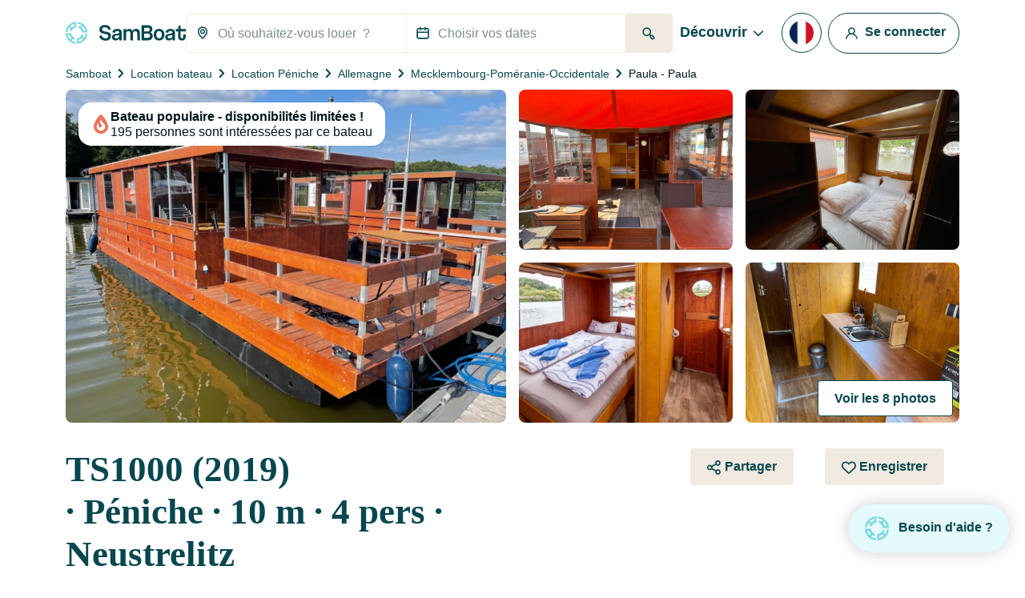

--- FILE ---
content_type: text/html; charset=UTF-8
request_url: https://www.samboat.fr/location-bateau/neustrelitz/peniche/146560
body_size: 136764
content:
<!doctype html>
<html lang="fr">

    <head>
       
        <meta charset="utf-8"/>

        <meta name="viewport" content="width=device-width,initial-scale=1.0,maximum-scale=1.0,user-scalable=no,interactive-widget=resizes-content"/>
        <meta name="csrf-token" content="tIjTqihMibtAxVq0egmN4lfPxQbNFu2AZpgJt3dW"/>
        <meta name="locale" content="fr"/>
        <meta name="theme-color" content="#66c1da"/>

        <link rel="shortcut icon" type="image/png" href="https://cdn.samboat.com/assets/current/public/assets/v2/images/logos/samboat-helm.png"/>

        
        <title>Location Péniche TS1000 (Paula - Paula) - Neustrelitz | SamBoat</title>
        <meta name="description" content="Louez un Péniche TS1000 à Neustrelitz. Disponible en location dès 171 € / jour sur Samboat. Moins cher, convivial et 100% sécurisé."/>
        <meta name="keywords" content="location, bateaux, particuliers, assuré, entretien, frais"/>

        
                                    <meta name="robots" content="index, follow"/>
                <meta name="googlebot" content="index, follow">
                    
        
                                    <link rel="canonical" href="https://www.samboat.fr/location-bateau/neustrelitz/peniche/146560"/>
            
                                                <link rel="alternate" hreflang="de" href="https://www.samboat.de/boot-mieten/neustrelitz/hausboot/146560" />
                                    <link rel="alternate" hreflang="it" href="https://www.samboat.it/noleggio-barca/neustrelitz/peniche/146560" />
                                    <link rel="alternate" hreflang="es" href="https://www.samboat.es/alquiler-barco/neustrelitz/casa-flotante/146560" />
                                    <link rel="alternate" hreflang="fr" href="https://www.samboat.fr/location-bateau/neustrelitz/peniche/146560" />
                                    <link rel="alternate" hreflang="en-us" href="https://www.samboat.com/boat-rental/neustrelitz/houseboat/146560?country=us" />
                                    <link rel="alternate" hreflang="x-default" href="https://www.samboat.com/boat-rental/neustrelitz/houseboat/146560" />
                                    <link rel="alternate" hreflang="nl" href="https://www.samboat.nl/boot-huren/neustrelitz/woonboot/146560" />
                                    <link rel="alternate" hreflang="cs" href="https://www.samboat.cz/pronajem-lodi/neustrelitz/ricni-lod/146560" />
                                    <link rel="alternate" hreflang="en-gb" href="https://www.samboat.co.uk/boat-hire/neustrelitz/canal-boat/146560" />
                                    <link rel="alternate" hreflang="sv" href="https://www.samboat.se/hyra-bat/neustrelitz/kanalbat/146560" />
                                    <link rel="alternate" hreflang="pl" href="https://www.samboat.pl/wynajem-lodzi/neustrelitz/kanalbat/146560" />
                                    
        
        
                    <meta name="facebook-domain-verification" content="5u2s4eee1clr24b8phl3wnevi2t4sw" />
                <meta property="fb:app_id" content="868756609878239"/>

                    <meta property="og:site_name" content="Location Péniche TS1000 (Paula - Paula) - Neustrelitz | SamBoat"/>
        
        <meta property="og:type" content="website"/>
        <meta property="og:title" content="Location Péniche TS1000 (Paula - Paula) - Neustrelitz | SamBoat"/>
        <meta property="og:description" content="Louez un Péniche TS1000 à Neustrelitz. Disponible en location dès 171 € / jour sur Samboat. Moins cher, convivial et 100% sécurisé."/>
        <meta property="og:url" content="https://www.samboat.fr/location-bateau/neustrelitz/peniche/146560"/>

                        
                    <meta property="og:image" content="https://cdn.samboat.fr/announcements-v2/659504e511ce2-l.jpeg"/>
            <meta property="og:image:width" content="1000" />
            <meta property="og:image:height" content="750" />
        
        <meta property="og:locale" content="fr"/>

        
        
        <meta name="twitter:site" content="Location Péniche TS1000 (Paula - Paula) - Neustrelitz"/>
        <meta name="twitter:title" content="Location Péniche TS1000 (Paula - Paula) - Neustrelitz"/>
        <meta name="twitter:description" content="Louez un Péniche TS1000 à Neustrelitz. Disponible en location dès 171 € / jour sur Samboat. Moins cher, convivial et 100% sécurisé."/>
        <meta name="twitter:url" content="https://www.samboat.fr/location-bateau/neustrelitz/peniche/146560"/>

        
                    <link rel="preconnect" href="https://cdn.samboat.com">
                            <link rel="preconnect" href="https://cdn.samboat.fr">
                    

        
        <style type="text/css">
            @charset "UTF-8";@font-face{font-display:swap;font-family:MPLUS2;font-style:normal;font-weight:400;src:local(""),url(https://cdn.samboat.com/assets/SamboatProd-81-arm-v2/1768814762/public/assets/v2/webfonts/MPLUS2-Regular.woff2) format("woff2"),url(https://cdn.samboat.com/assets/SamboatProd-81-arm-v2/1768814762/public/assets/v2/webfonts/MPLUS2-Regular.woff2.woff) format("woff")}@font-face{font-display:swap;font-family:MPLUS2;font-style:normal;font-weight:600;src:local(""),url(https://cdn.samboat.com/assets/SamboatProd-81-arm-v2/1768814762/public/assets/v2/webfonts/MPLUS2-SemiBold.woff2) format("woff2"),url(https://cdn.samboat.com/assets/SamboatProd-81-arm-v2/1768814762/public/assets/v2/webfonts/MPLUS2-SemiBold.woff) format("woff")}@font-face{font-display:swap;font-family:MPLUS2;font-style:normal;font-weight:700;src:local(""),url(https://cdn.samboat.com/assets/SamboatProd-81-arm-v2/1768814762/public/assets/v2/webfonts/MPLUS2-Bold.woff2) format("woff2"),url(https://cdn.samboat.com/assets/SamboatProd-81-arm-v2/1768814762/public/assets/v2/webfonts/MPLUS2-Bold.woff) format("woff")}@font-face{font-display:swap;font-family:CrimsonPro;font-style:normal;font-weight:600;src:local(""),url(https://cdn.samboat.com/assets/SamboatProd-81-arm-v2/1768814762/public/assets/v2/webfonts/CrimsonPro-SemiBold.woff2) format("woff2"),url(https://cdn.samboat.com/assets/SamboatProd-81-arm-v2/1768814762/public/assets/v2/webfonts/CrimsonPro-SemiBold.woff) format("woff")}:root{--bs-blue:#335964;--bs-red:#e77359;--bs-yellow:#bd8400;--bs-green:#29dea8;--bs-black:#00151c;--bs-gray:#d7e1e3;--bs-gray-dark:#818c8e;--bs-gray-100:#f8f7f4;--bs-gray-200:#f6f5f0;--bs-gray-300:#dee2e6;--bs-gray-400:#ced4da;--bs-gray-500:#adb5bd;--bs-gray-600:#6c757d;--bs-gray-700:#818c8e;--bs-gray-800:#343a40;--bs-gray-900:#212529;--bs-primary:#77d7e3;--bs-secondary:#07474f;--bs-success:#157e5e;--bs-warning:#fab10a;--bs-danger:#e77359;--bs-dark:#00151c;--bs-light:#f1eae0;--bs-white:#fff;--bs-club:#e3c770;--bs-yellow-100:#fef9f3;--bs-primary-rgb:119,215,227;--bs-secondary-rgb:7,71,79;--bs-success-rgb:21,126,94;--bs-warning-rgb:250,177,10;--bs-danger-rgb:231,115,89;--bs-dark-rgb:0,21,28;--bs-light-rgb:241,234,224;--bs-club-rgb:227,199,112;--bs-yellow-100-rgb:254,249,243;--bs-white-rgb:255,255,255;--bs-black-rgb:0,21,28;--bs-body-color-rgb:0,21,28;--bs-body-bg-rgb:255,255,255;--bs-font-sans-serif:"MPLUS2",sans-serif;--bs-font-monospace:SFMono-Regular,Menlo,Monaco,Consolas,"Liberation Mono","Courier New",monospace;--bs-gradient:linear-gradient(180deg,hsla(0,0%,100%,0.15),hsla(0,0%,100%,0));--bs-body-font-family:var(--bs-font-sans-serif);--bs-body-font-size:1rem;--bs-body-font-weight:400;--bs-body-line-height:1.2;--bs-body-color:#00151c;--bs-body-bg:#fff;--bs-border-width:1px;--bs-border-style:solid;--bs-border-color:#f1eae0;--bs-border-color-translucent:rgba(0,21,28,0.175);--bs-border-radius:0.25rem;--bs-border-radius-sm:0.25rem;--bs-border-radius-lg:0.5rem;--bs-border-radius-xl:1rem;--bs-border-radius-2xl:2rem;--bs-border-radius-pill:50rem;--bs-link-color:#156e88;--bs-link-hover-color:#11586d;--bs-code-color:#d63384;--bs-highlight-bg:#fef9f3}*,:after,:before{box-sizing:border-box}body{-webkit-text-size-adjust:100%;-webkit-tap-highlight-color:rgba(0,21,28,0);background-color:var(--bs-body-bg);color:var(--bs-body-color);font-family:var(--bs-body-font-family);font-size:var(--bs-body-font-size);font-weight:var(--bs-body-font-weight);line-height:var(--bs-body-line-height);margin:0;text-align:var(--bs-body-text-align)}hr{border:0;border-top:1px solid #f1eae0;color:inherit;margin:1.5rem 0;opacity:1}#footer .footer-title,.h1,.h2,.h3,.h4,.h5,.h6,.nav:not(.nav-samboat-vertical) .nav-link.active,.nav:not(.nav-samboat-vertical) .nav-link:hover,h1,h2,h3,h4,h5,h6{color:#07474f;font-family:CrimsonPro;font-weight:600;line-height:1.2;margin-bottom:1rem;margin-top:0}.h1,h1{font-size:2.8rem}.h2,h2{font-size:2.3rem}.h3,h3{font-size:1.8rem}.h4,.nav:not(.nav-samboat-vertical) .nav-link.active,.nav:not(.nav-samboat-vertical) .nav-link:hover,h4{font-size:1.25rem}.h5,h5{font-size:1.125rem}#footer .footer-title,.h6,h6{font-size:1rem}p{margin-bottom:1rem;margin-top:0}abbr[title]{cursor:help;-webkit-text-decoration:underline dotted;text-decoration:underline dotted;-webkit-text-decoration-skip-ink:none;text-decoration-skip-ink:none}address{font-style:normal;line-height:inherit;margin-bottom:1rem}ol,ul{padding-left:2rem}dl,ol,ul{margin-bottom:1rem;margin-top:0}ol ol,ol ul,ul ol,ul ul{margin-bottom:0}dt{font-weight:400}dd{margin-bottom:.5rem;margin-left:0}blockquote{margin:0 0 1rem}b,strong{font-weight:bolder}.small,small{font-size:.875em}.mark,mark{background-color:var(--bs-highlight-bg);padding:.1875em}sub,sup{font-size:.75em;line-height:0;position:relative;vertical-align:baseline}sub{bottom:-.25em}sup{top:-.5em}.link,[data-obf],a{color:var(--bs-link-color);text-decoration:none}.link:hover,[data-obf]:hover,a:hover{color:var(--bs-link-hover-color);text-decoration:underline}.link:not([href]):not([class]),[data-obf]:not([href]):not([class]),a:not([href]):not([class]),a:not([href]):not([class]):hover{color:inherit;text-decoration:none}code,kbd,pre,samp{font-family:var(--bs-font-monospace);font-size:1em}pre{display:block;font-size:.875em;margin-bottom:1rem;margin-top:0;overflow:auto}pre code{color:inherit;font-size:inherit;word-break:normal}code{word-wrap:break-word;color:var(--bs-code-color);font-size:.875em}.link>code,[data-obf]>code,a>code{color:inherit}kbd{background-color:var(--bs-body-color);border-radius:.25rem;color:var(--bs-body-bg);font-size:.875em;padding:.1875rem .375rem}kbd kbd{font-size:1em;padding:0}figure{margin:0 0 1rem}img,svg{vertical-align:middle}table{caption-side:bottom}caption{color:#818c8e;padding-bottom:.5rem;padding-top:.5rem;text-align:left}th{text-align:inherit;text-align:-webkit-match-parent}tbody,td,tfoot,th,thead,tr{border:0 solid;border-color:inherit}label{display:inline-block}button{border-radius:0}button:focus:not(:focus-visible){outline:0}button,input,optgroup,select,textarea{font-family:inherit;font-size:inherit;line-height:inherit;margin:0}button,select{text-transform:none}[role=button]{cursor:pointer}select{word-wrap:normal}select:disabled{opacity:1}[list]:not([type=date]):not([type=datetime-local]):not([type=month]):not([type=week]):not([type=time])::-webkit-calendar-picker-indicator{display:none!important}[type=button],[type=reset],[type=submit],button{-webkit-appearance:button}[type=button]:not(:disabled),[type=reset]:not(:disabled),[type=submit]:not(:disabled),button:not(:disabled){cursor:pointer}textarea{resize:vertical}fieldset{border:0;margin:0;min-width:0;padding:0}legend{float:left;font-size:1.5rem;line-height:inherit;margin-bottom:.5rem;padding:0;width:100%}legend+*{clear:left}[type=search]{-webkit-appearance:textfield;outline-offset:-2px}output{display:inline-block}iframe{border:0}summary{cursor:pointer;display:list-item}progress{vertical-align:baseline}[hidden]{display:none!important}.lead{font-size:1.25rem;font-weight:300}.list-inline,.list-unstyled{list-style:none;padding-left:0}.list-inline-item{display:inline-block}.list-inline-item:not(:last-child){margin-right:.5rem}.blockquote{font-size:1.25rem;margin-bottom:1rem}.blockquote>:last-child{margin-bottom:0}.blockquote-footer{color:#6c757d;font-size:.875em;margin-bottom:1rem;margin-top:-1rem}.blockquote-footer:before{content:"— "}.img-fluid,.img-thumbnail{height:auto;max-width:100%}.img-thumbnail{background-color:#fff;border:1px solid var(--bs-border-color);border-radius:.25rem;padding:.25rem}.figure{display:inline-block}.container,.container-fluid{--bs-gutter-x:1.5rem;--bs-gutter-y:0;margin-left:auto;margin-right:auto;padding-left:calc(var(--bs-gutter-x)*.5);padding-right:calc(var(--bs-gutter-x)*.5);width:100%}@media (min-width:576px){.container{max-width:540px}}@media (min-width:768px){.container{max-width:720px}}@media (min-width:992px){.container{max-width:960px}}@media (min-width:1200px){.container{max-width:1140px}}.row{--bs-gutter-x:1.5rem;--bs-gutter-y:0;display:flex;flex-wrap:wrap;margin-left:calc(var(--bs-gutter-x)*-.5);margin-right:calc(var(--bs-gutter-x)*-.5);margin-top:calc(var(--bs-gutter-y)*-1)}.row>*{flex-shrink:0;margin-top:var(--bs-gutter-y);max-width:100%;padding-left:calc(var(--bs-gutter-x)*.5);padding-right:calc(var(--bs-gutter-x)*.5);width:100%}.col{flex:1 0 0%}.row-cols-3>*{flex:0 0 auto;width:33.3333333333%}.col-auto{flex:0 0 auto;width:auto}.col-1{flex:0 0 auto;width:8.33333333%}.col-2{flex:0 0 auto;width:16.66666667%}.col-3{flex:0 0 auto;width:25%}.col-4{flex:0 0 auto;width:33.33333333%}.col-5{flex:0 0 auto;width:41.66666667%}.col-6{flex:0 0 auto;width:50%}.col-7{flex:0 0 auto;width:58.33333333%}.col-8{flex:0 0 auto;width:66.66666667%}.col-10{flex:0 0 auto;width:83.33333333%}.col-11{flex:0 0 auto;width:91.66666667%}#search-engine-list.map .scroll-popular-announcements .scroll-popular-announcement,#search-engine-list.map .search-engine-announcement,#search-engine-list .search-engine-announcement,.col-12{flex:0 0 auto;width:100%}.offset-2{margin-left:16.66666667%}.g-0,.gx-0{--bs-gutter-x:0}.g-0{--bs-gutter-y:0}.g-1,.gx-1{--bs-gutter-x:0.25rem}.g-1,.gy-1{--bs-gutter-y:0.25rem}.g-2,.gx-2{--bs-gutter-x:0.5rem}.g-2,.gy-2{--bs-gutter-y:0.5rem}.g-3,.gx-3{--bs-gutter-x:1rem}.g-3,.gy-3{--bs-gutter-y:1rem}.gx-4{--bs-gutter-x:1.5rem}.gy-4{--bs-gutter-y:1.5rem}.gy-5{--bs-gutter-y:2rem}.gx-6{--bs-gutter-x:2.5rem}.g-10{--bs-gutter-x:4.5rem;--bs-gutter-y:4.5rem}@media (min-width:576px){.col-sm-1{flex:0 0 auto;width:8.33333333%}.col-sm-2{flex:0 0 auto;width:16.66666667%}.col-sm-3{flex:0 0 auto;width:25%}.col-sm-4{flex:0 0 auto;width:33.33333333%}.col-sm-5{flex:0 0 auto;width:41.66666667%}.col-sm-6{flex:0 0 auto;width:50%}.col-sm-7{flex:0 0 auto;width:58.33333333%}.col-sm-8{flex:0 0 auto;width:66.66666667%}.col-sm-10{flex:0 0 auto;width:83.33333333%}.col-sm-12{flex:0 0 auto;width:100%}.offset-sm-3{margin-left:25%}.gx-sm-4{--bs-gutter-x:1.5rem}}@media (min-width:768px){.col-md{flex:1 0 0%}.col-md-auto{flex:0 0 auto;width:auto}.col-md-1{flex:0 0 auto;width:8.33333333%}.col-md-2{flex:0 0 auto;width:16.66666667%}.col-md-3{flex:0 0 auto;width:25%}.col-md-4{flex:0 0 auto;width:33.33333333%}.col-md-5{flex:0 0 auto;width:41.66666667%}#search-engine-list.map .scroll-popular-announcements .scroll-popular-announcement,#search-engine-list.map .search-engine-announcement,#search-engine-list .search-engine-announcement,.col-md-6{flex:0 0 auto;width:50%}.col-md-7{flex:0 0 auto;width:58.33333333%}.col-md-8{flex:0 0 auto;width:66.66666667%}.col-md-9{flex:0 0 auto;width:75%}.col-md-10{flex:0 0 auto;width:83.33333333%}.col-md-11{flex:0 0 auto;width:91.66666667%}.col-md-12{flex:0 0 auto;width:100%}.offset-md-3{margin-left:25%}.gy-md-2{--bs-gutter-y:0.5rem}.gy-md-7{--bs-gutter-y:3rem}.gx-md-9{--bs-gutter-x:4rem}}@media (min-width:992px){.col-lg{flex:1 0 0%}.col-lg-auto{flex:0 0 auto;width:auto}.col-lg-1{flex:0 0 auto;width:8.33333333%}.col-lg-2{flex:0 0 auto;width:16.66666667%}.col-lg-3{flex:0 0 auto;width:25%}.col-lg-4{flex:0 0 auto;width:33.33333333%}.col-lg-5{flex:0 0 auto;width:41.66666667%}.col-lg-6{flex:0 0 auto;width:50%}.col-lg-7{flex:0 0 auto;width:58.33333333%}.col-lg-8{flex:0 0 auto;width:66.66666667%}.col-lg-10{flex:0 0 auto;width:83.33333333%}.col-lg-12{flex:0 0 auto;width:100%}.offset-lg-0{margin-left:0}.offset-lg-2{margin-left:16.66666667%}.offset-lg-3{margin-left:25%}.offset-lg-4{margin-left:33.33333333%}.offset-lg-6{margin-left:50%}.offset-lg-7{margin-left:58.33333333%}.g-lg-8{--bs-gutter-x:3.5rem;--bs-gutter-y:3.5rem}}@media (min-width:1200px){.col-xl{flex:1 0 0%}.col-xl-auto{flex:0 0 auto;width:auto}.col-xl-2{flex:0 0 auto;width:16.66666667%}.col-xl-3{flex:0 0 auto;width:25%}#search-engine-list .search-engine-announcement,.col-xl-4{flex:0 0 auto;width:33.33333333%}.col-xl-5{flex:0 0 auto;width:41.66666667%}#search-engine-list.map .scroll-popular-announcements .scroll-popular-announcement,#search-engine-list.map .search-engine-announcement,.col-xl-6{flex:0 0 auto;width:50%}.col-xl-7{flex:0 0 auto;width:58.33333333%}.col-xl-8{flex:0 0 auto;width:66.66666667%}.col-xl-12{flex:0 0 auto;width:100%}.offset-xl-1{margin-left:8.33333333%}.offset-xl-2{margin-left:16.66666667%}.offset-xl-3{margin-left:25%}}@media (min-width:1400px){.col-xxl{flex:1 0 0%}#search-engine-list .search-engine-announcement,.col-xxl-3{flex:0 0 auto;width:25%}#search-engine-list.map .scroll-popular-announcements .scroll-popular-announcement{flex:0 0 auto;width:33.33333333%}}@media (min-width:1560px){#search-engine-list.map .scroll-popular-announcements .scroll-popular-announcement{flex:0 0 auto;width:33.33333333%}}@media (min-width:2540px){#search-engine-list.map .scroll-popular-announcements .scroll-popular-announcement{flex:0 0 auto;width:25%}}#faq table,.table{--bs-table-color:var(--bs-body-color);--bs-table-bg:transparent;--bs-table-border-color:var(--bs-border-color);--bs-table-accent-bg:#fff;--bs-table-striped-color:var(--bs-body-color);--bs-table-striped-bg:rgba(0,21,28,0.05);--bs-table-active-color:var(--bs-body-color);--bs-table-active-bg:rgba(0,21,28,0.1);--bs-table-hover-color:var(--bs-body-color);--bs-table-hover-bg:rgba(0,21,28,0.075);border-color:var(--bs-table-border-color);color:var(--bs-table-color);margin-bottom:1rem;vertical-align:top;width:100%}#faq table>:not(caption)>*>*,.table>:not(caption)>*>*{background-color:var(--bs-table-bg);border-bottom-width:1px;box-shadow:inset 0 0 0 9999px var(--bs-table-accent-bg);padding:.5rem}#faq table>tbody,.table>tbody{vertical-align:inherit}#faq table>thead,.table>thead{vertical-align:bottom}#faq table>:not(caption)>*,.table-bordered>:not(caption)>*{border-width:1px 0}#faq table>:not(caption)>*>*,.table-bordered>:not(caption)>*>*{border-width:0 1px}.table-striped>tbody>tr:nth-of-type(odd)>*{--bs-table-accent-bg:var(--bs-table-striped-bg);color:var(--bs-table-striped-color)}.table-active{--bs-table-accent-bg:var(--bs-table-active-bg);color:var(--bs-table-active-color)}.table-hover>tbody>tr:hover>*{--bs-table-accent-bg:var(--bs-table-hover-bg);color:var(--bs-table-hover-color)}.table-responsive{-webkit-overflow-scrolling:touch;overflow-x:auto}.form-label{font-size:1rem;margin-bottom:.5rem}.col-form-label,.form-label{color:#07474f;font-weight:600}.col-form-label{font-size:inherit;line-height:1.2;margin-bottom:0;padding-bottom:calc(.875rem + 1px);padding-top:calc(.875rem + 1px)}.form-text{color:#818c8e;font-size:.875em;margin-top:.25rem}.form-control{-webkit-appearance:none;-moz-appearance:none;appearance:none;background-clip:padding-box;background-color:#fff;border:1px solid #f1eae0;border-radius:.25rem;color:#00151c;display:block;font-size:1rem;font-weight:400;line-height:1.2;padding:.875rem 1rem;transition:border-color .15s ease-in-out,box-shadow .15s ease-in-out;width:100%}@media (prefers-reduced-motion:reduce){.form-control{transition:none}}.form-control[type=file]{overflow:hidden}.form-control[type=file]:not(:disabled):not([readonly]){cursor:pointer}.form-control:focus{background-color:#fff;border-color:#83a3a7;box-shadow:0 0 0 .25rem rgba(7,71,79,.25);color:#00151c;outline:0}.form-control::-webkit-date-and-time-value{height:1.2em}.form-control::-moz-placeholder{color:#818c8e;opacity:1}.form-control:-ms-input-placeholder{color:#818c8e;opacity:1}.form-control::placeholder{color:#818c8e;opacity:1}.form-control:disabled{background-color:#f4f2ec;opacity:1}.form-control::-webkit-file-upload-button{-webkit-margin-end:1rem;background-color:#f6f5f0;border:0 solid;border-color:inherit;border-inline-end-width:1px;border-radius:0;color:#00151c;margin:-.875rem -1rem;margin-inline-end:1rem;padding:.875rem 1rem;pointer-events:none;-webkit-transition:none;transition:none}.form-control::file-selector-button{-webkit-margin-end:1rem;background-color:#f6f5f0;border:0 solid;border-color:inherit;border-inline-end-width:1px;border-radius:0;color:#00151c;margin:-.875rem -1rem;margin-inline-end:1rem;padding:.875rem 1rem;pointer-events:none;transition:none}.form-control:hover:not(:disabled):not([readonly])::-webkit-file-upload-button{background-color:#eae9e4}.form-control:hover:not(:disabled):not([readonly])::file-selector-button{background-color:#eae9e4}.form-control-sm{border-radius:.25rem;font-size:.875rem;min-height:calc(1.2em + 1.438rem + 2px);padding:.719rem 1rem}.form-control-sm::-webkit-file-upload-button{-webkit-margin-end:1rem;margin:-.719rem -1rem;margin-inline-end:1rem;padding:.719rem 1rem}.form-control-sm::file-selector-button{-webkit-margin-end:1rem;margin:-.719rem -1rem;margin-inline-end:1rem;padding:.719rem 1rem}textarea.form-control{min-height:calc(1.2em + 1.75rem + 2px)}textarea.form-control-sm{min-height:calc(1.2em + 1.438rem + 2px)}.form-select{-moz-padding-start:calc(1rem - 3px);-webkit-appearance:none;-moz-appearance:none;appearance:none;background-color:#fff;background-image:url("data:image/svg+xml;charset=utf-8,%3Csvg xmlns='http://www.w3.org/2000/svg' viewBox='0 0 16 16'%3E%3Cpath fill='none' stroke='%2307474F' stroke-linecap='round' stroke-linejoin='round' stroke-width='2' d='m2 5 6 6 6-6'/%3E%3C/svg%3E");background-position:right 1rem center;background-repeat:no-repeat;background-size:16px 12px;border:1px solid #f1eae0;border-radius:.25rem;color:#00151c;display:block;font-size:1rem;font-weight:400;line-height:1.2;padding:.875rem 3rem .875rem 1rem;transition:border-color .15s ease-in-out,box-shadow .15s ease-in-out;width:100%}@media (prefers-reduced-motion:reduce){.form-select{transition:none}}.form-select:focus{border-color:#83a3a7;box-shadow:0 0 0 .25rem rgba(7,71,79,.25);outline:0}.form-select[multiple],.form-select[size]:not([size="1"]){background-image:none;padding-right:1rem}.form-select:disabled{background-color:#f4f2ec}.form-select:-moz-focusring{color:transparent;text-shadow:0 0 0 #00151c}.form-select-sm{border-radius:.25rem;font-size:.875rem;padding-bottom:.719rem;padding-left:1rem;padding-top:.719rem}.form-check{display:block;margin-bottom:1rem;min-height:1.5em;padding-left:2em}.form-check .form-check-input{float:left;margin-left:-2em}.form-check-input{print-color-adjust:exact;-webkit-appearance:none;-moz-appearance:none;appearance:none;background-color:#fff;background-position:50%;background-repeat:no-repeat;background-size:contain;border:3px solid #07474f;height:1.5em;margin-top:-.15em;vertical-align:top;width:1.5em}.form-check-input[type=checkbox]{border-radius:.25em}.form-check-input[type=radio]{border-radius:50%}.form-check-input:active{filter:brightness(90%)}.form-check-input:focus{border-color:#83a3a7;box-shadow:0 0 0 .25rem rgba(7,71,79,.25);outline:0}.form-check-input:checked{background-color:#07474f;border-color:#07474f}.form-check-input:checked[type=checkbox]{background-image:url("data:image/svg+xml;charset=utf-8,%3Csvg xmlns='http://www.w3.org/2000/svg' viewBox='0 0 512 512'%3E%3Cpath fill='%23FFF' d='M470.6 105.4c12.5 12.5 12.5 32.8 0 45.3l-256 256c-12.5 12.5-32.8 12.5-45.3 0l-128-128c-12.5-12.5-12.5-32.8 0-45.3s32.8-12.5 45.3 0L192 338.7l233.4-233.3c12.5-12.5 32.8-12.5 45.3 0z'/%3E%3C/svg%3E")}.form-check-input:checked[type=radio]{background-image:url("data:image/svg+xml;charset=utf-8,%3Csvg xmlns='http://www.w3.org/2000/svg' viewBox='-4 -4 8 8'%3E%3Ccircle r='3' fill='%23FFF'/%3E%3C/svg%3E")}.form-check-input[type=checkbox]:indeterminate{background-color:#07474f;background-image:url("data:image/svg+xml;charset=utf-8,%3Csvg xmlns='http://www.w3.org/2000/svg' viewBox='0 0 20 20'%3E%3Cpath fill='none' stroke='%23FFF' stroke-linecap='round' stroke-linejoin='round' stroke-width='3' d='M6 10h8'/%3E%3C/svg%3E");border-color:#07474f}.form-check-input:disabled{filter:none;opacity:.5;pointer-events:none}.form-check-input:disabled~.form-check-label,.form-check-input[disabled]~.form-check-label{cursor:default;opacity:.5}.form-check-label{color:#07474f}.form-switch{padding-left:3.5em}.form-switch .form-check-input{background-image:url("data:image/svg+xml;charset=utf-8,%3Csvg xmlns='http://www.w3.org/2000/svg' viewBox='-4 -4 8 8'%3E%3Ccircle r='3' fill='%23FFF'/%3E%3C/svg%3E");background-position:0;border-radius:3em;margin-left:-3.5em;transition:background-position .15s ease-in-out;width:3em}@media (prefers-reduced-motion:reduce){.form-switch .form-check-input{transition:none}}.form-switch .form-check-input:focus{background-image:url("data:image/svg+xml;charset=utf-8,%3Csvg xmlns='http://www.w3.org/2000/svg' viewBox='-4 -4 8 8'%3E%3Ccircle r='3' fill='%2383a3a7'/%3E%3C/svg%3E")}.form-switch .form-check-input:checked{background-image:url("data:image/svg+xml;charset=utf-8,%3Csvg xmlns='http://www.w3.org/2000/svg' viewBox='-4 -4 8 8'%3E%3Ccircle r='3' fill='%23FFF'/%3E%3C/svg%3E");background-position:100%}.form-check-inline{display:inline-block;margin-right:1rem}.btn-check{clip:rect(0,0,0,0);pointer-events:none;position:absolute}.btn-check:disabled+.btn,.btn-check[disabled]+.btn{filter:none;opacity:.6;pointer-events:none}.input-group{align-items:stretch;display:flex;flex-wrap:wrap;position:relative;width:100%}.input-group>.form-control,.input-group>.form-select{flex:1 1 auto;min-width:0;position:relative;width:1%}.input-group>.form-control:focus,.input-group>.form-select:focus{z-index:5}.input-group .btn{position:relative;z-index:2}.input-group .btn:focus{z-index:5}.input-group-text{align-items:center;background-color:none;border:1px solid #f1eae0;border-radius:.25rem;color:#07474f;display:flex;font-size:1rem;font-weight:600;line-height:1.2;padding:.75rem;text-align:center;white-space:nowrap}.input-group:not(.has-validation)>.dropdown-toggle:nth-last-child(n+3),.input-group:not(.has-validation)>:not(:last-child):not(.dropdown-toggle):not(.dropdown-menu):not(.form-floating){border-bottom-right-radius:0;border-top-right-radius:0}.input-group>:not(:first-child):not(.dropdown-menu):not(.valid-tooltip):not(.valid-feedback):not(.invalid-tooltip):not(.invalid-feedback){border-bottom-left-radius:0;border-top-left-radius:0;margin-left:-1px}.invalid-feedback{color:#e77359;display:none;font-size:.875em;margin-top:.25rem;width:100%}.is-invalid~.invalid-feedback{display:block}.form-control.is-invalid{background-image:none;background-position:right calc(.3em + .4375rem) center;background-repeat:no-repeat;background-size:calc(.6em + .875rem) calc(.6em + .875rem);border-color:#e77359;padding-right:calc(1.2em + 1.75rem)}.form-control.is-invalid:focus{border-color:#e77359;box-shadow:0 0 0 .25rem rgba(231,115,89,.25)}textarea.form-control.is-invalid{background-position:top calc(.3em + .4375rem) right calc(.3em + .4375rem);padding-right:calc(1.2em + 1.75rem)}.form-select.is-invalid{border-color:#e77359}.form-select.is-invalid:not([multiple]):not([size]),.form-select.is-invalid:not([multiple])[size="1"]{background-image:url("data:image/svg+xml;charset=utf-8,%3Csvg xmlns='http://www.w3.org/2000/svg' viewBox='0 0 16 16'%3E%3Cpath fill='none' stroke='%2307474F' stroke-linecap='round' stroke-linejoin='round' stroke-width='2' d='m2 5 6 6 6-6'/%3E%3C/svg%3E"),none;background-position:right 1rem center,center right 3rem;background-size:16px 12px,calc(.6em + .875rem) calc(.6em + .875rem);padding-right:5.5rem}.form-select.is-invalid:focus{border-color:#e77359;box-shadow:0 0 0 .25rem rgba(231,115,89,.25)}.form-check-input.is-invalid{border-color:#e77359}.form-check-input.is-invalid:checked{background-color:#e77359}.form-check-input.is-invalid:focus{box-shadow:0 0 0 .25rem rgba(231,115,89,.25)}.form-check-input.is-invalid~.form-check-label{color:#e77359}.form-check-inline .form-check-input~.invalid-feedback{margin-left:.5em}.input-group>.form-control:not(:focus).is-invalid,.input-group>.form-select:not(:focus).is-invalid{z-index:4}.btn{--bs-btn-padding-x:1.25rem;--bs-btn-padding-y:0.75rem;--bs-btn-font-family: ;--bs-btn-font-size:1rem;--bs-btn-font-weight:700;--bs-btn-line-height:1.2;--bs-btn-color:#00151c;--bs-btn-bg:transparent;--bs-btn-border-width:1px;--bs-btn-border-color:transparent;--bs-btn-border-radius:0.25rem;--bs-btn-hover-border-color:transparent;--bs-btn-box-shadow:inset 0 1px 0 hsla(0,0%,100%,0.15),0 1px 1px rgba(0,21,28,0.075);--bs-btn-disabled-opacity:0.6;--bs-btn-focus-box-shadow:0 0 0 0.25rem rgba(var(--bs-btn-focus-shadow-rgb),.5);background-color:var(--bs-btn-bg);border:var(--bs-btn-border-width) solid var(--bs-btn-border-color);border-radius:var(--bs-btn-border-radius);color:var(--bs-btn-color);cursor:pointer;display:inline-block;font-family:var(--bs-btn-font-family);font-size:var(--bs-btn-font-size);font-weight:var(--bs-btn-font-weight);line-height:var(--bs-btn-line-height);padding:var(--bs-btn-padding-y) var(--bs-btn-padding-x);text-align:center;transition:none;-webkit-user-select:none;-moz-user-select:none;-ms-user-select:none;user-select:none;vertical-align:middle}.btn:first-child:hover,:not(.btn-check)+.btn:hover{background-color:var(--bs-btn-hover-bg);border-color:var(--bs-btn-hover-border-color);color:var(--bs-btn-hover-color);text-decoration:none}.btn:focus-visible{background-color:var(--bs-btn-hover-bg);border-color:var(--bs-btn-hover-border-color);box-shadow:var(--bs-btn-focus-box-shadow);color:var(--bs-btn-hover-color);outline:0}.btn-check:focus-visible+.btn{border-color:var(--bs-btn-hover-border-color);box-shadow:var(--bs-btn-focus-box-shadow);outline:0}.btn-check:checked+.btn,.btn.active,.btn.show,.btn:first-child:active,:not(.btn-check)+.btn:active{background-color:var(--bs-btn-active-bg);border-color:var(--bs-btn-active-border-color);color:var(--bs-btn-active-color)}.btn-check:checked+.btn:focus-visible,.btn.active:focus-visible,.btn.show:focus-visible,.btn:first-child:active:focus-visible,:not(.btn-check)+.btn:active:focus-visible{box-shadow:var(--bs-btn-focus-box-shadow)}.btn.disabled,.btn:disabled,fieldset:disabled .btn{background-color:var(--bs-btn-disabled-bg);border-color:var(--bs-btn-disabled-border-color);color:var(--bs-btn-disabled-color);opacity:var(--bs-btn-disabled-opacity);pointer-events:none}.btn-primary{--bs-btn-color:#00151c;--bs-btn-bg:#77d7e3;--bs-btn-border-color:#77d7e3;--bs-btn-hover-color:#00151c;--bs-btn-hover-bg:#8bdde7;--bs-btn-hover-border-color:#85dbe6;--bs-btn-focus-shadow-rgb:101,186,197;--bs-btn-active-color:#00151c;--bs-btn-active-bg:#92dfe9;--bs-btn-active-border-color:#85dbe6;--bs-btn-active-shadow:inset 0 3px 5px rgba(0,21,28,0.125);--bs-btn-disabled-color:#00151c;--bs-btn-disabled-bg:#77d7e3;--bs-btn-disabled-border-color:#77d7e3}.btn-secondary{--bs-btn-color:#fff;--bs-btn-bg:#07474f;--bs-btn-border-color:#07474f;--bs-btn-hover-color:#fff;--bs-btn-hover-bg:#063c43;--bs-btn-hover-border-color:#06393f;--bs-btn-focus-shadow-rgb:44,99,105;--bs-btn-active-color:#fff;--bs-btn-active-bg:#06393f;--bs-btn-active-border-color:#05353b;--bs-btn-active-shadow:inset 0 3px 5px rgba(0,21,28,0.125);--bs-btn-disabled-color:#fff;--bs-btn-disabled-bg:#07474f;--bs-btn-disabled-border-color:#07474f}.btn-success{--bs-btn-color:#fff;--bs-btn-bg:#157e5e;--bs-btn-border-color:#157e5e;--bs-btn-hover-color:#fff;--bs-btn-hover-bg:#126b50;--bs-btn-hover-border-color:#11654b;--bs-btn-focus-shadow-rgb:56,145,118;--bs-btn-active-color:#fff;--bs-btn-active-bg:#11654b;--bs-btn-active-border-color:#105f47;--bs-btn-active-shadow:inset 0 3px 5px rgba(0,21,28,0.125);--bs-btn-disabled-color:#fff;--bs-btn-disabled-bg:#157e5e;--bs-btn-disabled-border-color:#157e5e}.btn-warning{--bs-btn-color:#00151c;--bs-btn-bg:#fab10a;--bs-btn-border-color:#fab10a;--bs-btn-hover-color:#00151c;--bs-btn-hover-bg:#fbbd2f;--bs-btn-hover-border-color:#fbb923;--bs-btn-focus-shadow-rgb:213,154,13;--bs-btn-active-color:#00151c;--bs-btn-active-bg:#fbc13b;--bs-btn-active-border-color:#fbb923;--bs-btn-active-shadow:inset 0 3px 5px rgba(0,21,28,0.125);--bs-btn-disabled-color:#00151c;--bs-btn-disabled-bg:#fab10a;--bs-btn-disabled-border-color:#fab10a}.btn-danger{--bs-btn-color:#00151c;--bs-btn-bg:#e77359;--bs-btn-border-color:#e77359;--bs-btn-hover-color:#00151c;--bs-btn-hover-bg:#eb8872;--bs-btn-hover-border-color:#e9816a;--bs-btn-focus-shadow-rgb:196,101,80;--bs-btn-active-color:#00151c;--bs-btn-active-bg:#ec8f7a;--bs-btn-active-border-color:#e9816a;--bs-btn-active-shadow:inset 0 3px 5px rgba(0,21,28,0.125);--bs-btn-disabled-color:#00151c;--bs-btn-disabled-bg:#e77359;--bs-btn-disabled-border-color:#e77359}.btn-dark{--bs-btn-color:#fff;--bs-btn-bg:#00151c;--bs-btn-border-color:#00151c;--bs-btn-hover-color:#fff;--bs-btn-hover-bg:#26383e;--bs-btn-hover-border-color:#1a2c33;--bs-btn-focus-shadow-rgb:38,56,62;--bs-btn-active-color:#fff;--bs-btn-active-bg:#334449;--bs-btn-active-border-color:#1a2c33;--bs-btn-active-shadow:inset 0 3px 5px rgba(0,21,28,0.125);--bs-btn-disabled-color:#fff;--bs-btn-disabled-bg:#00151c;--bs-btn-disabled-border-color:#00151c}.btn-light{--bs-btn-color:#00151c;--bs-btn-bg:#f1eae0;--bs-btn-border-color:#f1eae0;--bs-btn-hover-color:#00151c;--bs-btn-hover-bg:#cdc7be;--bs-btn-hover-border-color:#c1bbb3;--bs-btn-focus-shadow-rgb:205,202,195;--bs-btn-active-color:#00151c;--bs-btn-active-bg:#c1bbb3;--bs-btn-active-border-color:#b5b0a8;--bs-btn-active-shadow:inset 0 3px 5px rgba(0,21,28,0.125);--bs-btn-disabled-color:#00151c;--bs-btn-disabled-bg:#f1eae0;--bs-btn-disabled-border-color:#f1eae0}.btn-white{--bs-btn-color:#00151c;--bs-btn-bg:#fff;--bs-btn-border-color:#fff;--bs-btn-hover-color:#00151c;--bs-btn-hover-bg:#fff;--bs-btn-hover-border-color:#fff;--bs-btn-focus-shadow-rgb:217,220,221;--bs-btn-active-color:#00151c;--bs-btn-active-bg:#fff;--bs-btn-active-border-color:#fff;--bs-btn-active-shadow:inset 0 3px 5px rgba(0,21,28,0.125);--bs-btn-disabled-color:#00151c;--bs-btn-disabled-bg:#fff;--bs-btn-disabled-border-color:#fff}.btn-club{--bs-btn-color:#00151c;--bs-btn-bg:#e3c770;--bs-btn-border-color:#e3c770;--bs-btn-hover-color:#00151c;--bs-btn-hover-bg:#e7cf85;--bs-btn-hover-border-color:#e6cd7e;--bs-btn-focus-shadow-rgb:193,172,99;--bs-btn-active-color:#00151c;--bs-btn-active-bg:#e9d28d;--bs-btn-active-border-color:#e6cd7e;--bs-btn-active-shadow:inset 0 3px 5px rgba(0,21,28,0.125);--bs-btn-disabled-color:#00151c;--bs-btn-disabled-bg:#e3c770;--bs-btn-disabled-border-color:#e3c770}.btn-outline-primary{--bs-btn-color:#77d7e3;--bs-btn-border-color:#77d7e3;--bs-btn-hover-color:#00151c;--bs-btn-hover-bg:#77d7e3;--bs-btn-hover-border-color:#77d7e3;--bs-btn-focus-shadow-rgb:119,215,227;--bs-btn-active-color:#00151c;--bs-btn-active-bg:#77d7e3;--bs-btn-active-border-color:#77d7e3;--bs-btn-active-shadow:inset 0 3px 5px rgba(0,21,28,0.125);--bs-btn-disabled-color:#77d7e3;--bs-btn-disabled-bg:transparent;--bs-btn-disabled-border-color:#77d7e3;--bs-gradient:none}.btn-outline-secondary{--bs-btn-color:#07474f;--bs-btn-border-color:#07474f;--bs-btn-hover-color:#fff;--bs-btn-hover-bg:#07474f;--bs-btn-hover-border-color:#07474f;--bs-btn-focus-shadow-rgb:7,71,79;--bs-btn-active-color:#fff;--bs-btn-active-bg:#07474f;--bs-btn-active-border-color:#07474f;--bs-btn-active-shadow:inset 0 3px 5px rgba(0,21,28,0.125);--bs-btn-disabled-color:#07474f;--bs-btn-disabled-bg:transparent;--bs-btn-disabled-border-color:#07474f;--bs-gradient:none}.btn-outline-success{--bs-btn-color:#157e5e;--bs-btn-border-color:#157e5e;--bs-btn-hover-color:#fff;--bs-btn-hover-bg:#157e5e;--bs-btn-hover-border-color:#157e5e;--bs-btn-focus-shadow-rgb:21,126,94;--bs-btn-active-color:#fff;--bs-btn-active-bg:#157e5e;--bs-btn-active-border-color:#157e5e;--bs-btn-active-shadow:inset 0 3px 5px rgba(0,21,28,0.125);--bs-btn-disabled-color:#157e5e;--bs-btn-disabled-bg:transparent;--bs-btn-disabled-border-color:#157e5e;--bs-gradient:none}.btn-outline-warning{--bs-btn-color:#fab10a;--bs-btn-border-color:#fab10a;--bs-btn-hover-color:#00151c;--bs-btn-hover-bg:#fab10a;--bs-btn-hover-border-color:#fab10a;--bs-btn-focus-shadow-rgb:250,177,10;--bs-btn-active-color:#00151c;--bs-btn-active-bg:#fab10a;--bs-btn-active-border-color:#fab10a;--bs-btn-active-shadow:inset 0 3px 5px rgba(0,21,28,0.125);--bs-btn-disabled-color:#fab10a;--bs-btn-disabled-bg:transparent;--bs-btn-disabled-border-color:#fab10a;--bs-gradient:none}.btn-outline-danger{--bs-btn-color:#e77359;--bs-btn-border-color:#e77359;--bs-btn-hover-color:#00151c;--bs-btn-hover-bg:#e77359;--bs-btn-hover-border-color:#e77359;--bs-btn-focus-shadow-rgb:231,115,89;--bs-btn-active-color:#00151c;--bs-btn-active-bg:#e77359;--bs-btn-active-border-color:#e77359;--bs-btn-active-shadow:inset 0 3px 5px rgba(0,21,28,0.125);--bs-btn-disabled-color:#e77359;--bs-btn-disabled-bg:transparent;--bs-btn-disabled-border-color:#e77359;--bs-gradient:none}.btn-outline-light{--bs-btn-color:#f1eae0;--bs-btn-border-color:#f1eae0;--bs-btn-hover-color:#00151c;--bs-btn-hover-bg:#f1eae0;--bs-btn-hover-border-color:#f1eae0;--bs-btn-focus-shadow-rgb:241,234,224;--bs-btn-active-color:#00151c;--bs-btn-active-bg:#f1eae0;--bs-btn-active-border-color:#f1eae0;--bs-btn-active-shadow:inset 0 3px 5px rgba(0,21,28,0.125);--bs-btn-disabled-color:#f1eae0;--bs-btn-disabled-bg:transparent;--bs-btn-disabled-border-color:#f1eae0;--bs-gradient:none}.btn-outline-white{--bs-btn-color:#fff;--bs-btn-border-color:#fff;--bs-btn-hover-color:#00151c;--bs-btn-hover-bg:#fff;--bs-btn-hover-border-color:#fff;--bs-btn-focus-shadow-rgb:255,255,255;--bs-btn-active-color:#00151c;--bs-btn-active-bg:#fff;--bs-btn-active-border-color:#fff;--bs-btn-active-shadow:inset 0 3px 5px rgba(0,21,28,0.125);--bs-btn-disabled-color:#fff;--bs-btn-disabled-bg:transparent;--bs-btn-disabled-border-color:#fff;--bs-gradient:none}.btn-outline-club{--bs-btn-color:#e3c770;--bs-btn-border-color:#e3c770;--bs-btn-hover-color:#00151c;--bs-btn-hover-bg:#e3c770;--bs-btn-hover-border-color:#e3c770;--bs-btn-focus-shadow-rgb:227,199,112;--bs-btn-active-color:#00151c;--bs-btn-active-bg:#e3c770;--bs-btn-active-border-color:#e3c770;--bs-btn-active-shadow:inset 0 3px 5px rgba(0,21,28,0.125);--bs-btn-disabled-color:#e3c770;--bs-btn-disabled-bg:transparent;--bs-btn-disabled-border-color:#e3c770;--bs-gradient:none}.btn-link{--bs-btn-font-weight:400;--bs-btn-color:#07474f;--bs-btn-bg:transparent;--bs-btn-border-color:transparent;--bs-btn-hover-color:var(--bs-link-hover-color);--bs-btn-hover-border-color:transparent;--bs-btn-active-color:var(--bs-link-hover-color);--bs-btn-active-border-color:transparent;--bs-btn-disabled-color:#07474f;--bs-btn-disabled-border-color:transparent;--bs-btn-box-shadow:none;--bs-btn-focus-shadow-rgb:101,186,197;text-decoration:none}.btn-link:focus-visible,.btn-link:hover{text-decoration:underline}.btn-link:focus-visible{color:var(--bs-btn-color)}.btn-link:hover{color:var(--bs-btn-hover-color)}.btn-lg{--bs-btn-padding-y:0.5rem;--bs-btn-padding-x:1.5rem;--bs-btn-font-size:1.25rem;--bs-btn-border-radius:0.5rem}.btn-sm{--bs-btn-padding-y:0.5rem;--bs-btn-padding-x:1rem;--bs-btn-font-size:0.875rem;--bs-btn-border-radius:0.25rem}.fade{transition:opacity .15s linear}@media (prefers-reduced-motion:reduce){.fade{transition:none}}.fade:not(.show){opacity:0}.collapse:not(.show){display:none}.collapsing{height:0;overflow:hidden;transition:height .35s ease}@media (prefers-reduced-motion:reduce){.collapsing{transition:none}}.dropdown,.dropend,.dropup,.dropup-center{position:relative}.dropdown-toggle{white-space:nowrap}.dropdown-toggle:after{border-bottom:0;border-left:.3em solid transparent;border-right:.3em solid transparent;border-top:.3em solid;content:"";display:inline-block;margin-left:.255em;vertical-align:.255em}.dropdown-toggle:empty:after{margin-left:0}.dropdown-menu{--bs-dropdown-zindex:1000;--bs-dropdown-min-width:10rem;--bs-dropdown-padding-x:0;--bs-dropdown-padding-y:0;--bs-dropdown-spacer:0.125rem;--bs-dropdown-font-size:1rem;--bs-dropdown-color:#00151c;--bs-dropdown-bg:#fff;--bs-dropdown-border-color:var(--bs-border-color-translucent);--bs-dropdown-border-radius:0.25rem;--bs-dropdown-border-width:1px;--bs-dropdown-inner-border-radius:calc(0.25rem - 1px);--bs-dropdown-divider-bg:var(--bs-border-color-translucent);--bs-dropdown-divider-margin-y:0.5rem;--bs-dropdown-box-shadow:0px 0px 25px 4px rgba(0,47,61,0.1);--bs-dropdown-link-color:#07474f;--bs-dropdown-link-hover-color:#064047;--bs-dropdown-link-hover-bg:#f6f5f0;--bs-dropdown-link-active-color:#fff;--bs-dropdown-link-active-bg:#07474f;--bs-dropdown-link-disabled-color:#adb5bd;--bs-dropdown-item-padding-x:1.5rem;--bs-dropdown-item-padding-y:0.75rem;--bs-dropdown-header-color:#6c757d;--bs-dropdown-header-padding-x:1.5rem;--bs-dropdown-header-padding-y:0;background-clip:padding-box;background-color:var(--bs-dropdown-bg);border:var(--bs-dropdown-border-width) solid var(--bs-dropdown-border-color);border-radius:var(--bs-dropdown-border-radius);color:var(--bs-dropdown-color);display:none;font-size:var(--bs-dropdown-font-size);list-style:none;margin:0;min-width:var(--bs-dropdown-min-width);padding:var(--bs-dropdown-padding-y) var(--bs-dropdown-padding-x);position:absolute;text-align:left;z-index:var(--bs-dropdown-zindex)}.dropdown-menu[data-bs-popper]{left:0;margin-top:var(--bs-dropdown-spacer);top:100%}.dropdown-menu>.dropdown-item:first-child,.dropdown-menu>li:first-child .dropdown-item{border-top-left-radius:var(--bs-dropdown-inner-border-radius);border-top-right-radius:var(--bs-dropdown-inner-border-radius)}.dropdown-menu>.dropdown-item:last-child,.dropdown-menu>li:last-child .dropdown-item{border-bottom-left-radius:var(--bs-dropdown-inner-border-radius);border-bottom-right-radius:var(--bs-dropdown-inner-border-radius)}.dropdown-menu-end{--bs-position:end}.dropdown-menu-end[data-bs-popper]{left:auto;right:0}.dropup .dropdown-menu[data-bs-popper]{bottom:100%;margin-bottom:var(--bs-dropdown-spacer);margin-top:0;top:auto}.dropup .dropdown-toggle:after{border-bottom:.3em solid;border-left:.3em solid transparent;border-right:.3em solid transparent;border-top:0;content:"";display:inline-block;margin-left:.255em;vertical-align:.255em}.dropup .dropdown-toggle:empty:after{margin-left:0}.dropend .dropdown-menu[data-bs-popper]{left:100%;margin-left:var(--bs-dropdown-spacer);margin-top:0;right:auto;top:0}.dropend .dropdown-toggle:after{border-bottom:.3em solid transparent;border-left:.3em solid;border-right:0;border-top:.3em solid transparent;content:"";display:inline-block;margin-left:.255em;vertical-align:.255em}.dropend .dropdown-toggle:empty:after{margin-left:0}.dropend .dropdown-toggle:after{vertical-align:0}.dropdown-item{background-color:transparent;border:0;clear:both;color:var(--bs-dropdown-link-color);display:block;font-weight:400;padding:var(--bs-dropdown-item-padding-y) var(--bs-dropdown-item-padding-x);text-align:inherit;white-space:nowrap;width:100%}.dropdown-item:focus,.dropdown-item:hover{background-color:var(--bs-dropdown-link-hover-bg);color:var(--bs-dropdown-link-hover-color);text-decoration:none}.dropdown-item.active,.dropdown-item:active{background-color:var(--bs-dropdown-link-active-bg);color:var(--bs-dropdown-link-active-color);text-decoration:none}.dropdown-item.disabled,.dropdown-item:disabled{background-color:transparent;color:var(--bs-dropdown-link-disabled-color);pointer-events:none}.dropdown-menu.show{display:block}.dropdown-menu-dark{--bs-dropdown-color:#dee2e6;--bs-dropdown-bg:#343a40;--bs-dropdown-border-color:var(--bs-border-color-translucent);--bs-dropdown-box-shadow: ;--bs-dropdown-link-color:#dee2e6;--bs-dropdown-link-hover-color:#fff;--bs-dropdown-divider-bg:var(--bs-border-color-translucent);--bs-dropdown-link-hover-bg:hsla(0,0%,100%,0.15);--bs-dropdown-link-active-color:#fff;--bs-dropdown-link-active-bg:#07474f;--bs-dropdown-link-disabled-color:#adb5bd;--bs-dropdown-header-color:#adb5bd}.btn-group{display:inline-flex;position:relative;vertical-align:middle}.btn-group>.btn{flex:1 1 auto;position:relative}.btn-group>.btn-check:checked+.btn,.btn-group>.btn-check:focus+.btn,.btn-group>.btn.active,.btn-group>.btn:active,.btn-group>.btn:focus,.btn-group>.btn:hover{z-index:1}.btn-group{border-radius:.25rem}.btn-group>.btn-group:not(:first-child),.btn-group>:not(.btn-check:first-child)+.btn{margin-left:-1px}.btn-group>.btn-group:not(:last-child)>.btn,.btn-group>.btn.dropdown-toggle-split:first-child,.btn-group>.btn:not(:last-child):not(.dropdown-toggle){border-bottom-right-radius:0;border-top-right-radius:0}.btn-group>.btn-group:not(:first-child)>.btn,.btn-group>.btn:nth-child(n+3),.btn-group>:not(.btn-check)+.btn{border-bottom-left-radius:0;border-top-left-radius:0}.dropdown-toggle-split{padding-left:.9375rem;padding-right:.9375rem}.dropdown-toggle-split:after,.dropend .dropdown-toggle-split:after,.dropup .dropdown-toggle-split:after{margin-left:0}.btn-sm+.dropdown-toggle-split{padding-left:.75rem;padding-right:.75rem}.btn-lg+.dropdown-toggle-split{padding-left:1.125rem;padding-right:1.125rem}.nav{--bs-nav-link-padding-x:1rem;--bs-nav-link-padding-y:0;--bs-nav-link-font-weight: ;--bs-nav-link-color:#07474f;--bs-nav-link-hover-color:var(--bs-link-hover-color);--bs-nav-link-disabled-color:#6c757d;display:flex;flex-wrap:wrap;list-style:none;margin-bottom:0;padding-left:0}.nav-link{color:var(--bs-nav-link-color);display:block;font-size:var(--bs-nav-link-font-size);font-weight:var(--bs-nav-link-font-weight);padding:var(--bs-nav-link-padding-y) var(--bs-nav-link-padding-x);transition:color .15s ease-in-out,background-color .15s ease-in-out,border-color .15s ease-in-out}@media (prefers-reduced-motion:reduce){.nav-link{transition:none}}.nav-link:focus,.nav-link:hover{color:var(--bs-nav-link-hover-color);text-decoration:none}.nav-link.disabled{color:var(--bs-nav-link-disabled-color);cursor:default;pointer-events:none}.nav-tabs{--bs-nav-tabs-border-width:3px;--bs-nav-tabs-border-color:none;--bs-nav-tabs-border-radius:0.25rem;--bs-nav-tabs-link-hover-border-color:#f6f5f0 #f6f5f0 none;--bs-nav-tabs-link-active-color:#00151c;--bs-nav-tabs-link-active-bg:none;--bs-nav-tabs-link-active-border-color:#77d7e3;border-bottom:var(--bs-nav-tabs-border-width) solid var(--bs-nav-tabs-border-color)}.nav-tabs .nav-link{background:none;border:var(--bs-nav-tabs-border-width) solid transparent;border-top-left-radius:var(--bs-nav-tabs-border-radius);border-top-right-radius:var(--bs-nav-tabs-border-radius);margin-bottom:calc(var(--bs-nav-tabs-border-width)*-1)}.nav-tabs .nav-link:focus,.nav-tabs .nav-link:hover{border-color:var(--bs-nav-tabs-link-hover-border-color);isolation:isolate}.nav-tabs .nav-link.disabled,.nav-tabs .nav-link:disabled{background-color:transparent;border-color:transparent;color:var(--bs-nav-link-disabled-color)}.nav-tabs .nav-item.show .nav-link,.nav-tabs .nav-link.active{background-color:var(--bs-nav-tabs-link-active-bg);border-color:var(--bs-nav-tabs-link-active-border-color);color:var(--bs-nav-tabs-link-active-color)}.nav-tabs .dropdown-menu{border-top-left-radius:0;border-top-right-radius:0;margin-top:calc(var(--bs-nav-tabs-border-width)*-1)}.nav-pills{--bs-nav-pills-border-radius:0.25rem;--bs-nav-pills-link-active-color:#fff;--bs-nav-pills-link-active-bg:#07474f}.nav-pills .nav-link{background:none;border:0;border-radius:var(--bs-nav-pills-border-radius)}.nav-pills .nav-link:disabled{background-color:transparent;border-color:transparent;color:var(--bs-nav-link-disabled-color)}.nav-pills .nav-link.active,.nav-pills .show>.nav-link{background-color:var(--bs-nav-pills-link-active-bg);color:var(--bs-nav-pills-link-active-color)}.nav-fill .nav-item,.nav-fill>.nav-link{flex:1 1 auto;text-align:center}.nav-fill .nav-item .nav-link{width:100%}.tab-content>.tab-pane{display:none}.tab-content>.active{display:block}.navbar{--bs-navbar-padding-x:0;--bs-navbar-padding-y:1rem;--bs-navbar-color:rgba(0,21,28,0.7);--bs-navbar-hover-color:rgba(0,21,28,0.9);--bs-navbar-disabled-color:rgba(0,21,28,0.3);--bs-navbar-active-color:rgba(0,21,28,0.9);--bs-navbar-brand-padding-y:-0.15rem;--bs-navbar-brand-margin-end:0;--bs-navbar-brand-font-size:1.25rem;--bs-navbar-brand-color:rgba(0,21,28,0.9);--bs-navbar-brand-hover-color:rgba(0,21,28,0.9);--bs-navbar-nav-link-padding-x:0.5rem;--bs-navbar-toggler-padding-y:0.25rem;--bs-navbar-toggler-padding-x:0.75rem;--bs-navbar-toggler-font-size:1.25rem;--bs-navbar-toggler-icon-bg:url("data:image/svg+xml;charset=utf-8,%3Csvg xmlns='http://www.w3.org/2000/svg' viewBox='0 0 30 30'%3E%3Cpath stroke='rgba(0, 21, 28, 0.7)' stroke-linecap='round' stroke-miterlimit='10' stroke-width='2' d='M4 7h22M4 15h22M4 23h22'/%3E%3C/svg%3E");--bs-navbar-toggler-border-color:rgba(0,21,28,0.1);--bs-navbar-toggler-border-radius:0.25rem;--bs-navbar-toggler-focus-width:0.25rem;--bs-navbar-toggler-transition:box-shadow 0.15s ease-in-out;flex-wrap:wrap;padding:var(--bs-navbar-padding-y) var(--bs-navbar-padding-x);position:relative}.navbar,.navbar>.container,.navbar>.container-fluid{align-items:center;display:flex;justify-content:space-between}.navbar>.container,.navbar>.container-fluid{flex-wrap:inherit}.navbar-brand{color:var(--bs-navbar-brand-color);font-size:var(--bs-navbar-brand-font-size);margin-right:var(--bs-navbar-brand-margin-end);padding-bottom:var(--bs-navbar-brand-padding-y);padding-top:var(--bs-navbar-brand-padding-y);white-space:nowrap}.navbar-brand:focus,.navbar-brand:hover{color:var(--bs-navbar-brand-hover-color);text-decoration:none}.navbar-nav{--bs-nav-link-padding-x:0;--bs-nav-link-padding-y:0;--bs-nav-link-font-weight: ;--bs-nav-link-color:var(--bs-navbar-color);--bs-nav-link-hover-color:var(--bs-navbar-hover-color);--bs-nav-link-disabled-color:var(--bs-navbar-disabled-color);display:flex;flex-direction:column;list-style:none;margin-bottom:0;padding-left:0}.navbar-nav .nav-link.active,.navbar-nav .show>.nav-link{color:var(--bs-navbar-active-color)}.navbar-nav .dropdown-menu{position:static}.navbar-collapse{align-items:center;flex-basis:100%;flex-grow:1}.navbar-toggler{background-color:transparent;border:var(--bs-border-width) solid var(--bs-navbar-toggler-border-color);border-radius:var(--bs-navbar-toggler-border-radius);color:var(--bs-navbar-color);font-size:var(--bs-navbar-toggler-font-size);line-height:1;padding:var(--bs-navbar-toggler-padding-y) var(--bs-navbar-toggler-padding-x);transition:var(--bs-navbar-toggler-transition)}@media (prefers-reduced-motion:reduce){.navbar-toggler{transition:none}}.navbar-toggler:hover{text-decoration:none}.navbar-toggler:focus{box-shadow:0 0 0 var(--bs-navbar-toggler-focus-width);outline:0;text-decoration:none}@media (min-width:992px){.navbar-expand-lg{flex-wrap:nowrap;justify-content:flex-start}.navbar-expand-lg .navbar-nav{flex-direction:row}.navbar-expand-lg .navbar-nav .dropdown-menu{position:absolute}.navbar-expand-lg .navbar-nav .nav-link{padding-left:var(--bs-navbar-nav-link-padding-x);padding-right:var(--bs-navbar-nav-link-padding-x)}.navbar-expand-lg .navbar-collapse{display:flex!important;flex-basis:auto}.navbar-expand-lg .navbar-toggler{display:none}.navbar-expand-lg .offcanvas{background-color:transparent!important;border:0!important;flex-grow:1;height:auto!important;position:static;transform:none!important;transition:none;visibility:visible!important;width:auto!important;z-index:auto}.navbar-expand-lg .offcanvas .offcanvas-header{display:none}.navbar-expand-lg .offcanvas .offcanvas-body{display:flex;flex-grow:0;overflow-y:visible;padding:0}}.navbar-expand{flex-wrap:nowrap;justify-content:flex-start}.navbar-expand .navbar-nav{flex-direction:row}.navbar-expand .navbar-nav .dropdown-menu{position:absolute}.navbar-expand .navbar-nav .nav-link{padding-left:var(--bs-navbar-nav-link-padding-x);padding-right:var(--bs-navbar-nav-link-padding-x)}.navbar-expand .navbar-collapse{display:flex!important;flex-basis:auto}.navbar-expand .navbar-toggler{display:none}.navbar-expand .offcanvas{background-color:transparent!important;border:0!important;flex-grow:1;height:auto!important;position:static;transform:none!important;transition:none;visibility:visible!important;width:auto!important;z-index:auto}.navbar-expand .offcanvas .offcanvas-header{display:none}.navbar-expand .offcanvas .offcanvas-body{display:flex;flex-grow:0;overflow-y:visible;padding:0}.navbar-dark{--bs-navbar-color:hsla(0,0%,100%,0.55);--bs-navbar-hover-color:hsla(0,0%,100%,0.75);--bs-navbar-disabled-color:hsla(0,0%,100%,0.25);--bs-navbar-active-color:#fff;--bs-navbar-brand-color:#fff;--bs-navbar-brand-hover-color:#fff;--bs-navbar-toggler-border-color:hsla(0,0%,100%,0.1);--bs-navbar-toggler-icon-bg:url("data:image/svg+xml;charset=utf-8,%3Csvg xmlns='http://www.w3.org/2000/svg' viewBox='0 0 30 30'%3E%3Cpath stroke='rgba(255, 255, 255, 0.55)' stroke-linecap='round' stroke-miterlimit='10' stroke-width='2' d='M4 7h22M4 15h22M4 23h22'/%3E%3C/svg%3E")}.card{--bs-card-spacer-y:1.5rem;--bs-card-spacer-x:1.5rem;--bs-card-title-spacer-y:1.5rem;--bs-card-border-width:0;--bs-card-border-color:var(--bs-border-color-translucent);--bs-card-border-radius:0.5rem;--bs-card-box-shadow:0px 0px 25px 4px rgba(0,47,61,0.1);--bs-card-inner-border-radius:0.5rem;--bs-card-cap-padding-y:1.5rem;--bs-card-cap-padding-x:1.5rem;--bs-card-cap-bg:#fff;--bs-card-cap-color:#07474f;--bs-card-height: ;--bs-card-color: ;--bs-card-bg:#fff;--bs-card-img-overlay-padding:1rem;--bs-card-group-margin:0.75rem;word-wrap:break-word;background-clip:border-box;background-color:var(--bs-card-bg);border:var(--bs-card-border-width) solid var(--bs-card-border-color);border-radius:var(--bs-card-border-radius);display:flex;flex-direction:column;height:var(--bs-card-height);min-width:0;position:relative}.card>hr{margin-left:0;margin-right:0}.card>.list-group{border-bottom:inherit;border-top:inherit}.card>.list-group:first-child{border-top-left-radius:var(--bs-card-inner-border-radius);border-top-right-radius:var(--bs-card-inner-border-radius);border-top-width:0}.card>.list-group:last-child{border-bottom-left-radius:var(--bs-card-inner-border-radius);border-bottom-right-radius:var(--bs-card-inner-border-radius);border-bottom-width:0}.card>.card-header+.list-group,.card>.list-group+.card-footer{border-top:0}.card-body{color:var(--bs-card-color);flex:1 1 auto;padding:var(--bs-card-spacer-y) var(--bs-card-spacer-x)}.card-title{margin-bottom:var(--bs-card-title-spacer-y)}.card-header,.card-text:last-child{margin-bottom:0}.card-header{background-color:var(--bs-card-cap-bg);border-bottom:var(--bs-card-border-width) solid var(--bs-card-border-color);color:var(--bs-card-cap-color);padding:var(--bs-card-cap-padding-y) var(--bs-card-cap-padding-x)}.card-header:first-child{border-radius:var(--bs-card-inner-border-radius) var(--bs-card-inner-border-radius) 0 0}.card-footer{background-color:var(--bs-card-cap-bg);border-top:var(--bs-card-border-width) solid var(--bs-card-border-color);color:var(--bs-card-cap-color);padding:var(--bs-card-cap-padding-y) var(--bs-card-cap-padding-x)}.card-footer:last-child{border-radius:0 0 var(--bs-card-inner-border-radius) var(--bs-card-inner-border-radius)}#home-page #cities img,.card-img-top{border-top-left-radius:var(--bs-card-inner-border-radius);border-top-right-radius:var(--bs-card-inner-border-radius);width:100%}.accordion{--bs-accordion-color:#07474f;--bs-accordion-bg:#fff;--bs-accordion-transition:none,border-radius 0.15s ease;--bs-accordion-border-color:var(--bs-border-color);--bs-accordion-border-width:0;--bs-accordion-border-radius:0.25rem;--bs-accordion-inner-border-radius:0.25rem;--bs-accordion-btn-padding-x:1.25rem;--bs-accordion-btn-padding-y:1rem;--bs-accordion-btn-color:#07474f;--bs-accordion-btn-bg:var(--bs-accordion-bg);--bs-accordion-btn-icon:url("data:image/svg+xml;charset=utf-8,%3Csvg xmlns='http://www.w3.org/2000/svg' viewBox='0 0 16 16' fill='%2307474F'%3E%3Cpath fill-rule='evenodd' d='M1.646 4.646a.5.5 0 0 1 .708 0L8 10.293l5.646-5.647a.5.5 0 0 1 .708.708l-6 6a.5.5 0 0 1-.708 0l-6-6a.5.5 0 0 1 0-.708z'/%3E%3C/svg%3E");--bs-accordion-btn-icon-width:1.25rem;--bs-accordion-btn-icon-transform:rotate(-180deg);--bs-accordion-btn-icon-transition:transform 0.2s ease-in-out;--bs-accordion-btn-active-icon:url("data:image/svg+xml;charset=utf-8,%3Csvg xmlns='http://www.w3.org/2000/svg' viewBox='0 0 16 16' fill='%2307474F'%3E%3Cpath fill-rule='evenodd' d='M1.646 4.646a.5.5 0 0 1 .708 0L8 10.293l5.646-5.647a.5.5 0 0 1 .708.708l-6 6a.5.5 0 0 1-.708 0l-6-6a.5.5 0 0 1 0-.708z'/%3E%3C/svg%3E");--bs-accordion-btn-focus-border-color:#83a3a7;--bs-accordion-btn-focus-box-shadow:0 0 0 0.25rem rgba(7,71,79,0.25);--bs-accordion-body-padding-x:1.25rem;--bs-accordion-body-padding-y:1rem;--bs-accordion-active-color:initial;--bs-accordion-active-bg:none}.accordion-button{align-items:center;background-color:var(--bs-accordion-btn-bg);border:0;border-radius:0;color:var(--bs-accordion-btn-color);display:flex;font-size:1rem;overflow-anchor:none;padding:var(--bs-accordion-btn-padding-y) var(--bs-accordion-btn-padding-x);position:relative;text-align:left;transition:var(--bs-accordion-transition);width:100%}@media (prefers-reduced-motion:reduce){.accordion-button{transition:none}}.accordion-button:not(.collapsed){background-color:var(--bs-accordion-active-bg);box-shadow:inset 0 calc(var(--bs-accordion-border-width)*-1) 0 var(--bs-accordion-border-color);color:var(--bs-accordion-active-color)}.accordion-button:not(.collapsed):after{background-image:var(--bs-accordion-btn-active-icon);transform:var(--bs-accordion-btn-icon-transform)}.accordion-button:after{background-image:var(--bs-accordion-btn-icon);background-repeat:no-repeat;background-size:var(--bs-accordion-btn-icon-width);content:"";flex-shrink:0;height:var(--bs-accordion-btn-icon-width);margin-left:auto;transition:var(--bs-accordion-btn-icon-transition);width:var(--bs-accordion-btn-icon-width)}@media (prefers-reduced-motion:reduce){.accordion-button:after{transition:none}}.accordion-button:hover{z-index:2}.accordion-button:focus{border-color:var(--bs-accordion-btn-focus-border-color);box-shadow:var(--bs-accordion-btn-focus-box-shadow);outline:0;z-index:3}.accordion-header{margin-bottom:0}.accordion-item{background-color:var(--bs-accordion-bg);border:var(--bs-accordion-border-width) solid var(--bs-accordion-border-color);color:var(--bs-accordion-color)}.accordion-item:first-of-type{border-top-left-radius:var(--bs-accordion-border-radius);border-top-right-radius:var(--bs-accordion-border-radius)}.accordion-item:first-of-type .accordion-button{border-top-left-radius:var(--bs-accordion-inner-border-radius);border-top-right-radius:var(--bs-accordion-inner-border-radius)}.accordion-item:not(:first-of-type){border-top:0}.accordion-item:last-of-type{border-bottom-left-radius:var(--bs-accordion-border-radius);border-bottom-right-radius:var(--bs-accordion-border-radius)}.accordion-item:last-of-type .accordion-button.collapsed{border-bottom-left-radius:var(--bs-accordion-inner-border-radius);border-bottom-right-radius:var(--bs-accordion-inner-border-radius)}.accordion-item:last-of-type .accordion-collapse{border-bottom-left-radius:var(--bs-accordion-border-radius);border-bottom-right-radius:var(--bs-accordion-border-radius)}.accordion-body{padding:var(--bs-accordion-body-padding-y) var(--bs-accordion-body-padding-x)}.accordion-flush .accordion-collapse{border-width:0}.accordion-flush .accordion-item{border-left:0;border-radius:0;border-right:0}.accordion-flush .accordion-item:first-child{border-top:0}.accordion-flush .accordion-item:last-child{border-bottom:0}.accordion-flush .accordion-item .accordion-button,.accordion-flush .accordion-item .accordion-button.collapsed{border-radius:0}.breadcrumb{--bs-breadcrumb-padding-x:0.25rem;--bs-breadcrumb-padding-y:1rem;--bs-breadcrumb-margin-bottom:0rem;--bs-breadcrumb-bg:none;--bs-breadcrumb-border-radius: ;--bs-breadcrumb-divider-color:#6c757d;--bs-breadcrumb-item-padding-x:0.5rem;--bs-breadcrumb-item-active-color:#6c757d;background-color:var(--bs-breadcrumb-bg);border-radius:var(--bs-breadcrumb-border-radius);display:flex;flex-wrap:wrap;font-size:var(--bs-breadcrumb-font-size);list-style:none;margin-bottom:var(--bs-breadcrumb-margin-bottom);padding:var(--bs-breadcrumb-padding-y) var(--bs-breadcrumb-padding-x)}.breadcrumb-item+.breadcrumb-item{padding-left:var(--bs-breadcrumb-item-padding-x)}.breadcrumb-item+.breadcrumb-item:before{color:var(--bs-breadcrumb-divider-color);content:var(--bs-breadcrumb-divider,url("data:image/svg+xml;charset=utf-8,%3Csvg xmlns='http://www.w3.org/2000/svg' class='fa-base fa-frame-1' viewBox='0 0 320 512' width='8'%3E%3Cpath fill='%2307474F' d='M285.476 272.971 91.132 467.314c-9.373 9.373-24.569 9.373-33.941 0l-22.667-22.667c-9.357-9.357-9.375-24.522-.04-33.901L188.505 256 34.484 101.255c-9.335-9.379-9.317-24.544.04-33.901l22.667-22.667c9.373-9.373 24.569-9.373 33.941 0L285.475 239.03c9.373 9.372 9.373 24.568.001 33.941z'/%3E%3C/svg%3E"));float:left;padding-right:var(--bs-breadcrumb-item-padding-x)}.breadcrumb-item.active{color:var(--bs-breadcrumb-item-active-color)}.pagination{--bs-pagination-padding-x:1.25rem;--bs-pagination-padding-y:1rem;--bs-pagination-font-size:1rem;--bs-pagination-color:#00151c;--bs-pagination-bg:#fff;--bs-pagination-border-width:1px;--bs-pagination-border-color:#f1eae0;--bs-pagination-border-radius:0.25rem;--bs-pagination-hover-color:#07474f;--bs-pagination-hover-bg:#77d7e3;--bs-pagination-hover-border-color:#77d7e3;--bs-pagination-focus-color:var(--bs-link-hover-color);--bs-pagination-focus-bg:#f6f5f0;--bs-pagination-focus-box-shadow:0 0 0 0.25rem rgba(7,71,79,0.25);--bs-pagination-active-color:#07474f;--bs-pagination-active-bg:#77d7e3;--bs-pagination-active-border-color:#77d7e3;--bs-pagination-disabled-color:#6c757d;--bs-pagination-disabled-bg:#fff;--bs-pagination-disabled-border-color:#dee2e6;display:flex;list-style:none;padding-left:0}.page-link{background-color:var(--bs-pagination-bg);border:var(--bs-pagination-border-width) solid var(--bs-pagination-border-color);color:var(--bs-pagination-color);display:block;font-size:var(--bs-pagination-font-size);padding:var(--bs-pagination-padding-y) var(--bs-pagination-padding-x);position:relative;transition:color .15s ease-in-out,background-color .15s ease-in-out,border-color .15s ease-in-out,box-shadow .15s ease-in-out}@media (prefers-reduced-motion:reduce){.page-link{transition:none}}.page-link:hover{background-color:var(--bs-pagination-hover-bg);border-color:var(--bs-pagination-hover-border-color);color:var(--bs-pagination-hover-color);text-decoration:none;z-index:2}.page-link:focus{background-color:var(--bs-pagination-focus-bg);box-shadow:var(--bs-pagination-focus-box-shadow);color:var(--bs-pagination-focus-color);outline:0;z-index:3}.active>.page-link,.page-link.active{background-color:var(--bs-pagination-active-bg);border-color:var(--bs-pagination-active-border-color);color:var(--bs-pagination-active-color);z-index:3}.disabled>.page-link,.page-link.disabled{background-color:var(--bs-pagination-disabled-bg);border-color:var(--bs-pagination-disabled-border-color);color:var(--bs-pagination-disabled-color);pointer-events:none}.page-item:not(:first-child) .page-link{margin-left:-1px}.page-item:first-child .page-link{border-bottom-left-radius:var(--bs-pagination-border-radius);border-top-left-radius:var(--bs-pagination-border-radius)}.page-item:last-child .page-link{border-bottom-right-radius:var(--bs-pagination-border-radius);border-top-right-radius:var(--bs-pagination-border-radius)}.badge{--bs-badge-padding-x:0.65em;--bs-badge-padding-y:0.35em;--bs-badge-font-size:0.75em;--bs-badge-font-weight:700;--bs-badge-color:#fff;--bs-badge-border-radius:0.25rem;border-radius:var(--bs-badge-border-radius);color:var(--bs-badge-color);display:inline-block;font-size:var(--bs-badge-font-size);font-weight:var(--bs-badge-font-weight);line-height:1;padding:var(--bs-badge-padding-y) var(--bs-badge-padding-x);text-align:center;vertical-align:baseline;white-space:nowrap}.badge:empty{display:none}.btn .badge{position:relative;top:-1px}.alert{--bs-alert-bg:transparent;--bs-alert-padding-x:1rem;--bs-alert-padding-y:1rem;--bs-alert-margin-bottom:1rem;--bs-alert-color:inherit;--bs-alert-border-color:transparent;--bs-alert-border:0 solid var(--bs-alert-border-color);--bs-alert-border-radius:1rem;background-color:var(--bs-alert-bg);border:var(--bs-alert-border);border-radius:var(--bs-alert-border-radius);color:var(--bs-alert-color);margin-bottom:var(--bs-alert-margin-bottom);padding:var(--bs-alert-padding-y) var(--bs-alert-padding-x);position:relative}.alert-heading{color:inherit}.alert-dismissible{padding-right:3rem}.alert-dismissible .btn-close{padding:1.25rem 1rem;position:absolute;right:0;top:0;z-index:2}.alert-primary{--bs-alert-color:#30636c;--bs-alert-bg:#77d7e3;--bs-alert-border-color:#d6f3f7}.alert-success{--bs-alert-color:#a1cbbf;--bs-alert-bg:#157e5e;--bs-alert-border-color:#b9d8cf}.alert-warning{--bs-alert-color:#645315;--bs-alert-bg:#fab10a;--bs-alert-border-color:#fee8b6}.alert-danger{--bs-alert-color:#5c3b34;--bs-alert-bg:#e77359;--bs-alert-border-color:#f8d5cd}.alert-dark{--bs-alert-color:#99a1a4;--bs-alert-bg:#00151c;--bs-alert-border-color:#b3b9bb}@-webkit-keyframes progress-bar-stripes{0%{background-position-x:1rem}}@keyframes progress-bar-stripes{0%{background-position-x:1rem}}.progress{--bs-progress-height:1rem;--bs-progress-font-size:0.75rem;--bs-progress-bg:#f6f5f0;--bs-progress-border-radius:0.25rem;--bs-progress-box-shadow:inset 0 1px 2px rgba(0,21,28,0.075);--bs-progress-bar-color:#fff;--bs-progress-bar-bg:#77d7e3;--bs-progress-bar-transition:width 0.6s ease;background-color:var(--bs-progress-bg);border-radius:var(--bs-progress-border-radius);font-size:var(--bs-progress-font-size);height:var(--bs-progress-height)}.progress,.progress-bar{display:flex;overflow:hidden}.progress-bar{background-color:var(--bs-progress-bar-bg);color:var(--bs-progress-bar-color);flex-direction:column;justify-content:center;text-align:center;transition:var(--bs-progress-bar-transition);white-space:nowrap}@media (prefers-reduced-motion:reduce){.progress-bar{transition:none}}.progress-bar-striped{background-image:linear-gradient(45deg,hsla(0,0%,100%,.15) 25%,transparent 0,transparent 50%,hsla(0,0%,100%,.15) 0,hsla(0,0%,100%,.15) 75%,transparent 0,transparent);background-size:var(--bs-progress-height) var(--bs-progress-height)}.progress-bar-animated{-webkit-animation:progress-bar-stripes 1s linear infinite;animation:progress-bar-stripes 1s linear infinite}@media (prefers-reduced-motion:reduce){.progress-bar-animated{-webkit-animation:none;animation:none}}.list-group{--bs-list-group-color:#212529;--bs-list-group-bg:#fff;--bs-list-group-border-color:rgba(0,21,28,0.125);--bs-list-group-border-width:1px;--bs-list-group-border-radius:0.25rem;--bs-list-group-item-padding-x:1rem;--bs-list-group-item-padding-y:1rem;--bs-list-group-action-color:#818c8e;--bs-list-group-action-hover-color:#818c8e;--bs-list-group-action-hover-bg:#f8f7f4;--bs-list-group-action-active-color:#00151c;--bs-list-group-action-active-bg:#f6f5f0;--bs-list-group-disabled-color:#6c757d;--bs-list-group-disabled-bg:#fff;--bs-list-group-active-color:#07474f;--bs-list-group-active-bg:#eff9fa;--bs-list-group-active-border-color:#eff9fa;border-radius:var(--bs-list-group-border-radius);display:flex;flex-direction:column;margin-bottom:0;padding-left:0}.list-group-item-action{color:var(--bs-list-group-action-color);text-align:inherit;width:100%}.list-group-item-action:focus,.list-group-item-action:hover{background-color:var(--bs-list-group-action-hover-bg);color:var(--bs-list-group-action-hover-color);text-decoration:none;z-index:1}.list-group-item-action:active{background-color:var(--bs-list-group-action-active-bg);color:var(--bs-list-group-action-active-color)}.list-group-item{background-color:var(--bs-list-group-bg);border:var(--bs-list-group-border-width) solid var(--bs-list-group-border-color);color:var(--bs-list-group-color);display:block;padding:var(--bs-list-group-item-padding-y) var(--bs-list-group-item-padding-x);position:relative}.list-group-item:first-child{border-top-left-radius:inherit;border-top-right-radius:inherit}.list-group-item:last-child{border-bottom-left-radius:inherit;border-bottom-right-radius:inherit}.list-group-item.disabled,.list-group-item:disabled{background-color:var(--bs-list-group-disabled-bg);color:var(--bs-list-group-disabled-color);pointer-events:none}.list-group-item.active{background-color:var(--bs-list-group-active-bg);border-color:var(--bs-list-group-active-border-color);color:var(--bs-list-group-active-color);z-index:2}.list-group-item+.list-group-item{border-top-width:0}.list-group-item+.list-group-item.active{border-top-width:var(--bs-list-group-border-width);margin-top:calc(var(--bs-list-group-border-width)*-1)}.list-group-flush{border-radius:0}.list-group-flush>.list-group-item{border-bottom-width:var(--bs-list-group-border-width);border-left-width:0;border-right-width:0;border-top-width:0}.list-group-flush>.list-group-item:last-child{border-bottom-width:0}.btn-close{background:transparent url("data:image/svg+xml;charset=utf-8,%3Csvg xmlns='http://www.w3.org/2000/svg' viewBox='0 0 512 512'%3E%3Cpath fill='%2307474F' d='M255.1 222.1 303 175c9.4-9.3 24.6-9.3 33.1 0 10.2 9.4 10.2 24.6 0 33.1l-46.2 47 46.2 47.9c10.2 9.4 10.2 24.6 0 33.1-8.5 10.2-23.7 10.2-33.1 0l-47.9-46.2-47 46.2c-8.5 10.2-23.7 10.2-33.1 0-9.3-8.5-9.3-23.7 0-33.1l47.1-47.9-47.1-47c-9.3-8.5-9.3-23.7 0-33.1 9.4-9.3 24.6-9.3 33.1 0l47 47.1z'/%3E%3Cpath fill='%23F1EAE0' d='M0 256C0 114.6 114.6 0 256 0s256 114.6 256 256-114.6 256-256 256S0 397.4 0 256zm175-47.9 47.1 47L175 303c-9.3 9.4-9.3 24.6 0 33.1 9.4 10.2 24.6 10.2 33.1 0l47-46.2 47.9 46.2c9.4 10.2 24.6 10.2 33.1 0 10.2-8.5 10.2-23.7 0-33.1l-46.2-47.9 46.2-47c10.2-8.5 10.2-23.7 0-33.1-8.5-9.3-23.7-9.3-33.1 0l-47.9 47.1-47-47.1c-8.5-9.3-23.7-9.3-33.1 0-9.3 9.4-9.3 24.6 0 33.1z'/%3E%3C/svg%3E") 50%/2rem auto no-repeat;border:0;border-radius:.25rem;box-sizing:content-box;color:#00151c;height:2rem;opacity:1;padding:0;width:2rem}.btn-close:hover{color:#00151c;opacity:1;text-decoration:none}.btn-close:focus{box-shadow:0 0 0 .25rem rgba(7,71,79,.25);opacity:1;outline:0}.btn-close.disabled,.btn-close:disabled{opacity:.25;pointer-events:none;-webkit-user-select:none;-moz-user-select:none;-ms-user-select:none;user-select:none}.toast{--bs-toast-zindex:1090;--bs-toast-padding-x:0.75rem;--bs-toast-padding-y:0.5rem;--bs-toast-spacing:1.5rem;--bs-toast-max-width:350px;--bs-toast-font-size:0.875rem;--bs-toast-color: ;--bs-toast-bg:hsla(0,0%,100%,0.85);--bs-toast-border-width:1px;--bs-toast-border-color:var(--bs-border-color-translucent);--bs-toast-border-radius:0.25rem;--bs-toast-box-shadow:0px 0px 25px 4px rgba(0,47,61,0.1);--bs-toast-header-color:#6c757d;--bs-toast-header-bg:hsla(0,0%,100%,0.85);--bs-toast-header-border-color:rgba(0,21,28,0.05);background-clip:padding-box;background-color:var(--bs-toast-bg);border:var(--bs-toast-border-width) solid var(--bs-toast-border-color);border-radius:var(--bs-toast-border-radius);box-shadow:var(--bs-toast-box-shadow);color:var(--bs-toast-color);font-size:var(--bs-toast-font-size);max-width:100%;pointer-events:auto;width:var(--bs-toast-max-width)}.toast.showing{opacity:0}.toast:not(.show){display:none}.toast-container{max-width:100%;pointer-events:none;position:absolute;width:-webkit-max-content;width:-moz-max-content;width:max-content;z-index:var(--bs-toast-zindex)}.toast-container>:not(:last-child){margin-bottom:var(--bs-toast-spacing)}.toast-header{align-items:center;background-clip:padding-box;background-color:var(--bs-toast-header-bg);border-bottom:var(--bs-toast-border-width) solid var(--bs-toast-header-border-color);border-top-left-radius:calc(var(--bs-toast-border-radius) - var(--bs-toast-border-width));border-top-right-radius:calc(var(--bs-toast-border-radius) - var(--bs-toast-border-width));color:var(--bs-toast-header-color);display:flex;padding:var(--bs-toast-padding-y) var(--bs-toast-padding-x)}.toast-header .btn-close{margin-left:var(--bs-toast-padding-x);margin-right:calc(var(--bs-toast-padding-x)*-.5)}.toast-body{word-wrap:break-word;padding:var(--bs-toast-padding-x)}.modal{--bs-modal-zindex:1055;--bs-modal-width:590px;--bs-modal-padding:2rem 1.5rem;--bs-modal-margin:0.5rem;--bs-modal-color: ;--bs-modal-bg:#fff;--bs-modal-border-color:var(--bs-border-color-translucent);--bs-modal-border-width:1px;--bs-modal-border-radius:0.5rem;--bs-modal-box-shadow:0 0.125rem 0.25rem rgba(0,21,28,0.075);--bs-modal-inner-border-radius:calc(0.5rem - 1px);--bs-modal-header-padding-x:1rem;--bs-modal-header-padding-y:1.5rem;--bs-modal-header-padding:1.5rem 1rem;--bs-modal-header-border-color:#f6f5f0;--bs-modal-header-border-width:1px;--bs-modal-title-line-height:1.2;--bs-modal-footer-gap:0.5rem;--bs-modal-footer-bg: ;--bs-modal-footer-border-color:#f6f5f0;--bs-modal-footer-border-width:1px;display:none;height:100%;left:0;outline:0;overflow-x:hidden;overflow-y:auto;position:fixed;top:0;width:100%;z-index:var(--bs-modal-zindex)}.modal-dialog{margin:var(--bs-modal-margin);pointer-events:none;position:relative;width:auto}.modal.fade .modal-dialog{transform:translateY(-50px);transition:transform .3s ease-out}@media (prefers-reduced-motion:reduce){.modal.fade .modal-dialog{transition:none}}.modal.show .modal-dialog{transform:none}.modal-dialog-scrollable{height:calc(100% - var(--bs-modal-margin)*2)}.modal-dialog-scrollable .modal-content{max-height:100%;overflow:hidden}.modal-dialog-scrollable .modal-body{overflow-y:auto}.modal-dialog-centered{align-items:center;display:flex;min-height:calc(100% - var(--bs-modal-margin)*2)}.modal-content{background-clip:padding-box;background-color:var(--bs-modal-bg);border:var(--bs-modal-border-width) solid var(--bs-modal-border-color);border-radius:var(--bs-modal-border-radius);color:var(--bs-modal-color);display:flex;flex-direction:column;outline:0;pointer-events:auto;position:relative;width:100%}.modal-backdrop{--bs-backdrop-zindex:1050;--bs-backdrop-bg:#00151c;--bs-backdrop-opacity:0.5;background-color:var(--bs-backdrop-bg);height:100vh;left:0;position:fixed;top:0;width:100vw;z-index:var(--bs-backdrop-zindex)}.modal-backdrop.fade{opacity:0}.modal-backdrop.show{opacity:var(--bs-backdrop-opacity)}.modal-header{align-items:center;border-bottom:var(--bs-modal-header-border-width) solid var(--bs-modal-header-border-color);border-top-left-radius:var(--bs-modal-inner-border-radius);border-top-right-radius:var(--bs-modal-inner-border-radius);display:flex;flex-shrink:0;justify-content:space-between;padding:var(--bs-modal-header-padding)}.modal-header .btn-close{margin:calc(var(--bs-modal-header-padding-y)*-.5) calc(var(--bs-modal-header-padding-x)*-.5) calc(var(--bs-modal-header-padding-y)*-.5) auto;padding:calc(var(--bs-modal-header-padding-y)*.5) calc(var(--bs-modal-header-padding-x)*.5)}.modal-title{line-height:var(--bs-modal-title-line-height);margin-bottom:0}.modal-body{flex:1 1 auto;padding:var(--bs-modal-padding);position:relative}.modal-footer{align-items:center;background-color:var(--bs-modal-footer-bg);border-bottom-left-radius:var(--bs-modal-inner-border-radius);border-bottom-right-radius:var(--bs-modal-inner-border-radius);border-top:var(--bs-modal-footer-border-width) solid var(--bs-modal-footer-border-color);display:flex;flex-shrink:0;flex-wrap:wrap;justify-content:flex-end;padding:calc(var(--bs-modal-padding) - var(--bs-modal-footer-gap)*.5)}.modal-footer>*{margin:calc(var(--bs-modal-footer-gap)*.5)}@media (min-width:576px){.modal{--bs-modal-margin:1.75rem;--bs-modal-box-shadow:0px 0px 25px 4px rgba(0,47,61,0.1)}.modal-dialog{margin-left:auto;margin-right:auto;max-width:var(--bs-modal-width)}.modal-sm{--bs-modal-width:300px}}@media (min-width:992px){.modal-lg,.modal-xl{--bs-modal-width:800px}}@media (min-width:1200px){.modal-xl{--bs-modal-width:1140px}}.modal-fullscreen{height:100%;margin:0;max-width:none;width:100vw}.modal-fullscreen .modal-content{border:0;border-radius:0;height:100%}.modal-fullscreen .modal-footer,.modal-fullscreen .modal-header{border-radius:0}.modal-fullscreen .modal-body{overflow-y:auto}@media (max-width:767.98px){.modal-fullscreen-md-down{height:100%;margin:0;max-width:none;width:100vw}.modal-fullscreen-md-down .modal-content{border:0;border-radius:0;height:100%}.modal-fullscreen-md-down .modal-footer,.modal-fullscreen-md-down .modal-header{border-radius:0}.modal-fullscreen-md-down .modal-body{overflow-y:auto}}@media (max-width:991.98px){.modal-fullscreen-lg-down{height:100%;margin:0;max-width:none;width:100vw}.modal-fullscreen-lg-down .modal-content{border:0;border-radius:0;height:100%}.modal-fullscreen-lg-down .modal-footer,.modal-fullscreen-lg-down .modal-header{border-radius:0}.modal-fullscreen-lg-down .modal-body{overflow-y:auto}}.tooltip{--bs-tooltip-zindex:1080;--bs-tooltip-max-width:200px;--bs-tooltip-padding-x:0.5rem;--bs-tooltip-padding-y:0.25rem;--bs-tooltip-margin: ;--bs-tooltip-font-size:0.875rem;--bs-tooltip-color:#fff;--bs-tooltip-bg:#00151c;--bs-tooltip-border-radius:0.25rem;--bs-tooltip-opacity:0.9;--bs-tooltip-arrow-width:0.8rem;--bs-tooltip-arrow-height:0.4rem;word-wrap:break-word;display:block;font-family:var(--bs-font-sans-serif);font-size:var(--bs-tooltip-font-size);font-style:normal;font-weight:400;letter-spacing:normal;line-break:auto;line-height:1.2;margin:var(--bs-tooltip-margin);opacity:0;padding:var(--bs-tooltip-arrow-height);text-align:left;text-align:start;text-decoration:none;text-shadow:none;text-transform:none;white-space:normal;word-break:normal;word-spacing:normal;z-index:var(--bs-tooltip-zindex)}.tooltip.show{opacity:var(--bs-tooltip-opacity)}.tooltip .tooltip-arrow{display:block;height:var(--bs-tooltip-arrow-height);width:var(--bs-tooltip-arrow-width)}.tooltip .tooltip-arrow:before{border-color:transparent;border-style:solid;content:"";position:absolute}.tooltip-inner{background-color:var(--bs-tooltip-bg);border-radius:var(--bs-tooltip-border-radius);color:var(--bs-tooltip-color);max-width:var(--bs-tooltip-max-width);padding:var(--bs-tooltip-padding-y) var(--bs-tooltip-padding-x);text-align:center}.popover{--bs-popover-zindex:1070;--bs-popover-max-width:276px;--bs-popover-font-size:0.875rem;--bs-popover-bg:#fff;--bs-popover-border-width:1px;--bs-popover-border-color:var(--bs-border-color-translucent);--bs-popover-border-radius:0.5rem;--bs-popover-inner-border-radius:calc(0.5rem - 1px);--bs-popover-box-shadow:0px 0px 25px 4px rgba(0,47,61,0.1);--bs-popover-header-padding-x:1rem;--bs-popover-header-padding-y:0.5rem;--bs-popover-header-font-size:1rem;--bs-popover-header-color:#07474f;--bs-popover-header-bg:#f0f0f0;--bs-popover-body-padding-x:1rem;--bs-popover-body-padding-y:1rem;--bs-popover-body-color:#00151c;--bs-popover-arrow-width:1rem;--bs-popover-arrow-height:0.5rem;--bs-popover-arrow-border:var(--bs-popover-border-color);word-wrap:break-word;background-clip:padding-box;background-color:var(--bs-popover-bg);border:var(--bs-popover-border-width) solid var(--bs-popover-border-color);border-radius:var(--bs-popover-border-radius);display:block;font-family:var(--bs-font-sans-serif);font-size:var(--bs-popover-font-size);font-style:normal;font-weight:400;letter-spacing:normal;line-break:auto;line-height:1.2;max-width:var(--bs-popover-max-width);text-align:left;text-align:start;text-decoration:none;text-shadow:none;text-transform:none;white-space:normal;word-break:normal;word-spacing:normal;z-index:var(--bs-popover-zindex)}.carousel{position:relative}.carousel.pointer-event{touch-action:pan-y}.carousel-inner{overflow:hidden;position:relative;width:100%}.carousel-inner:after{clear:both;content:"";display:block}.carousel-item{-webkit-backface-visibility:hidden;backface-visibility:hidden;display:none;float:left;margin-right:-100%;position:relative;transition:transform .6s ease-in-out;width:100%}@media (prefers-reduced-motion:reduce){.carousel-item{transition:none}}.carousel-item-next,.carousel-item-prev,.carousel-item.active{display:block}.active.carousel-item-end,.carousel-item-next:not(.carousel-item-start){transform:translateX(100%)}.active.carousel-item-start,.carousel-item-prev:not(.carousel-item-end){transform:translateX(-100%)}.carousel-fade .carousel-item{opacity:0;transform:none;transition-property:opacity}.carousel-fade .carousel-item-next.carousel-item-start,.carousel-fade .carousel-item-prev.carousel-item-end,.carousel-fade .carousel-item.active{opacity:1;z-index:1}.carousel-fade .active.carousel-item-end,.carousel-fade .active.carousel-item-start{opacity:0;transition:opacity 0s .6s;z-index:0}@media (prefers-reduced-motion:reduce){.carousel-fade .active.carousel-item-end,.carousel-fade .active.carousel-item-start{transition:none}}.carousel-control-next,.carousel-control-prev{align-items:center;background:none;border:0;bottom:0;color:#fff;display:flex;justify-content:center;opacity:1;padding:0;position:absolute;text-align:center;top:0;transition:opacity .15s ease;width:3.5rem;z-index:1}@media (prefers-reduced-motion:reduce){.carousel-control-next,.carousel-control-prev{transition:none}}.carousel-control-next:focus,.carousel-control-next:hover,.carousel-control-prev:focus,.carousel-control-prev:hover{color:#fff;opacity:.9;outline:0;text-decoration:none}.carousel-control-prev{left:0}.carousel-control-next{right:0}.carousel-control-next-icon,.carousel-control-prev-icon{background-position:50%;background-repeat:no-repeat;background-size:100% 100%;display:inline-block;height:2rem;width:2rem}.carousel-control-prev-icon{background-image:url("data:image/svg+xml;charset=utf-8,%3Csvg xmlns='http://www.w3.org/2000/svg' viewBox='0 0 16 16' fill='%23FFF'%3E%3Cpath d='M11.354 1.646a.5.5 0 0 1 0 .708L5.707 8l5.647 5.646a.5.5 0 0 1-.708.708l-6-6a.5.5 0 0 1 0-.708l6-6a.5.5 0 0 1 .708 0z'/%3E%3C/svg%3E")}.carousel-control-next-icon{background-image:url("data:image/svg+xml;charset=utf-8,%3Csvg xmlns='http://www.w3.org/2000/svg' viewBox='0 0 16 16' fill='%23FFF'%3E%3Cpath d='M4.646 1.646a.5.5 0 0 1 .708 0l6 6a.5.5 0 0 1 0 .708l-6 6a.5.5 0 0 1-.708-.708L10.293 8 4.646 2.354a.5.5 0 0 1 0-.708z'/%3E%3C/svg%3E")}.carousel-indicators{bottom:0;display:flex;justify-content:center;left:0;list-style:none;margin-bottom:1rem;margin-left:3.5rem;margin-right:3.5rem;padding:0;position:absolute;right:0;z-index:2}.carousel-indicators [data-bs-target]{background-clip:padding-box;background-color:#fab10a;border:0;border-bottom:10px solid transparent;border-top:10px solid transparent;box-sizing:content-box;cursor:pointer;flex:0 1 auto;height:3px;margin-left:3px;margin-right:3px;opacity:.5;padding:0;text-indent:-999px;transition:opacity .6s ease;width:30px}@media (prefers-reduced-motion:reduce){.carousel-indicators [data-bs-target]{transition:none}}.carousel-indicators .active{opacity:1}.carousel-caption{bottom:1.25rem;color:#fff;left:15%;padding-bottom:1.25rem;padding-top:1.25rem;position:absolute;right:15%;text-align:center}.carousel-dark .carousel-control-next-icon,.carousel-dark .carousel-control-prev-icon{filter:invert(1) grayscale(100)}.carousel-dark .carousel-indicators [data-bs-target]{background-color:#00151c}.carousel-dark .carousel-caption{color:#00151c}.offcanvas,.offcanvas-lg,.offcanvas-md,.offcanvas-sm,.offcanvas-xl,.offcanvas-xxl,.offcanvas-xxxl,.offcanvas-xxxxl{--bs-offcanvas-zindex:1045;--bs-offcanvas-width:400px;--bs-offcanvas-height:30vh;--bs-offcanvas-padding-x:2rem 1.5rem;--bs-offcanvas-padding-y:2rem 1.5rem;--bs-offcanvas-color: ;--bs-offcanvas-bg:#fff;--bs-offcanvas-border-width:1px;--bs-offcanvas-border-color:var(--bs-border-color-translucent);--bs-offcanvas-box-shadow:0 0.125rem 0.25rem rgba(0,21,28,0.075)}@media (max-width:575.98px){.offcanvas-sm{background-clip:padding-box;background-color:var(--bs-offcanvas-bg);bottom:0;color:var(--bs-offcanvas-color);display:flex;flex-direction:column;max-width:100%;outline:0;position:fixed;transition:transform .3s ease-in-out;visibility:hidden;z-index:var(--bs-offcanvas-zindex)}}@media (max-width:575.98px) and (prefers-reduced-motion:reduce){.offcanvas-sm{transition:none}}@media (max-width:575.98px){.offcanvas-sm.offcanvas-start{border-right:var(--bs-offcanvas-border-width) solid var(--bs-offcanvas-border-color);left:0;top:0;transform:translateX(-100%);width:var(--bs-offcanvas-width)}.offcanvas-sm.offcanvas-end{border-left:var(--bs-offcanvas-border-width) solid var(--bs-offcanvas-border-color);right:0;top:0;transform:translateX(100%);width:var(--bs-offcanvas-width)}.offcanvas-sm.offcanvas-top{border-bottom:var(--bs-offcanvas-border-width) solid var(--bs-offcanvas-border-color);top:0;transform:translateY(-100%)}.offcanvas-sm.offcanvas-bottom,.offcanvas-sm.offcanvas-top{height:var(--bs-offcanvas-height);left:0;max-height:100%;right:0}.offcanvas-sm.offcanvas-bottom{border-top:var(--bs-offcanvas-border-width) solid var(--bs-offcanvas-border-color);transform:translateY(100%)}.offcanvas-sm.show:not(.hiding),.offcanvas-sm.showing{transform:none}.offcanvas-sm.hiding,.offcanvas-sm.show,.offcanvas-sm.showing{visibility:visible}}@media (min-width:576px){.offcanvas-sm{--bs-offcanvas-height:auto;--bs-offcanvas-border-width:0;background-color:transparent!important}.offcanvas-sm .offcanvas-header{display:none}.offcanvas-sm .offcanvas-body{background-color:transparent!important;display:flex;flex-grow:0;overflow-y:visible;padding:0}}@media (max-width:767.98px){.offcanvas-md{background-clip:padding-box;background-color:var(--bs-offcanvas-bg);bottom:0;color:var(--bs-offcanvas-color);display:flex;flex-direction:column;max-width:100%;outline:0;position:fixed;transition:transform .3s ease-in-out;visibility:hidden;z-index:var(--bs-offcanvas-zindex)}}@media (max-width:767.98px) and (prefers-reduced-motion:reduce){.offcanvas-md{transition:none}}@media (max-width:767.98px){.offcanvas-md.offcanvas-start{border-right:var(--bs-offcanvas-border-width) solid var(--bs-offcanvas-border-color);left:0;top:0;transform:translateX(-100%);width:var(--bs-offcanvas-width)}.offcanvas-md.offcanvas-end{border-left:var(--bs-offcanvas-border-width) solid var(--bs-offcanvas-border-color);right:0;top:0;transform:translateX(100%);width:var(--bs-offcanvas-width)}.offcanvas-md.offcanvas-top{border-bottom:var(--bs-offcanvas-border-width) solid var(--bs-offcanvas-border-color);top:0;transform:translateY(-100%)}.offcanvas-md.offcanvas-bottom,.offcanvas-md.offcanvas-top{height:var(--bs-offcanvas-height);left:0;max-height:100%;right:0}.offcanvas-md.offcanvas-bottom{border-top:var(--bs-offcanvas-border-width) solid var(--bs-offcanvas-border-color);transform:translateY(100%)}.offcanvas-md.show:not(.hiding),.offcanvas-md.showing{transform:none}.offcanvas-md.hiding,.offcanvas-md.show,.offcanvas-md.showing{visibility:visible}}@media (min-width:768px){.offcanvas-md{--bs-offcanvas-height:auto;--bs-offcanvas-border-width:0;background-color:transparent!important}.offcanvas-md .offcanvas-header{display:none}.offcanvas-md .offcanvas-body{background-color:transparent!important;display:flex;flex-grow:0;overflow-y:visible;padding:0}}@media (max-width:991.98px){.offcanvas-lg{background-clip:padding-box;background-color:var(--bs-offcanvas-bg);bottom:0;color:var(--bs-offcanvas-color);display:flex;flex-direction:column;max-width:100%;outline:0;position:fixed;transition:transform .3s ease-in-out;visibility:hidden;z-index:var(--bs-offcanvas-zindex)}}@media (max-width:991.98px) and (prefers-reduced-motion:reduce){.offcanvas-lg{transition:none}}@media (max-width:991.98px){.offcanvas-lg.offcanvas-start{border-right:var(--bs-offcanvas-border-width) solid var(--bs-offcanvas-border-color);left:0;top:0;transform:translateX(-100%);width:var(--bs-offcanvas-width)}.offcanvas-lg.offcanvas-end{border-left:var(--bs-offcanvas-border-width) solid var(--bs-offcanvas-border-color);right:0;top:0;transform:translateX(100%);width:var(--bs-offcanvas-width)}.offcanvas-lg.offcanvas-top{border-bottom:var(--bs-offcanvas-border-width) solid var(--bs-offcanvas-border-color);top:0;transform:translateY(-100%)}.offcanvas-lg.offcanvas-bottom,.offcanvas-lg.offcanvas-top{height:var(--bs-offcanvas-height);left:0;max-height:100%;right:0}.offcanvas-lg.offcanvas-bottom{border-top:var(--bs-offcanvas-border-width) solid var(--bs-offcanvas-border-color);transform:translateY(100%)}.offcanvas-lg.show:not(.hiding),.offcanvas-lg.showing{transform:none}.offcanvas-lg.hiding,.offcanvas-lg.show,.offcanvas-lg.showing{visibility:visible}}@media (min-width:992px){.offcanvas-lg{--bs-offcanvas-height:auto;--bs-offcanvas-border-width:0;background-color:transparent!important}.offcanvas-lg .offcanvas-header{display:none}.offcanvas-lg .offcanvas-body{background-color:transparent!important;display:flex;flex-grow:0;overflow-y:visible;padding:0}}@media (max-width:1199.98px){.offcanvas-xl{background-clip:padding-box;background-color:var(--bs-offcanvas-bg);bottom:0;color:var(--bs-offcanvas-color);display:flex;flex-direction:column;max-width:100%;outline:0;position:fixed;transition:transform .3s ease-in-out;visibility:hidden;z-index:var(--bs-offcanvas-zindex)}}@media (max-width:1199.98px) and (prefers-reduced-motion:reduce){.offcanvas-xl{transition:none}}@media (max-width:1199.98px){.offcanvas-xl.offcanvas-start{border-right:var(--bs-offcanvas-border-width) solid var(--bs-offcanvas-border-color);left:0;top:0;transform:translateX(-100%);width:var(--bs-offcanvas-width)}.offcanvas-xl.offcanvas-end{border-left:var(--bs-offcanvas-border-width) solid var(--bs-offcanvas-border-color);right:0;top:0;transform:translateX(100%);width:var(--bs-offcanvas-width)}.offcanvas-xl.offcanvas-top{border-bottom:var(--bs-offcanvas-border-width) solid var(--bs-offcanvas-border-color);top:0;transform:translateY(-100%)}.offcanvas-xl.offcanvas-bottom,.offcanvas-xl.offcanvas-top{height:var(--bs-offcanvas-height);left:0;max-height:100%;right:0}.offcanvas-xl.offcanvas-bottom{border-top:var(--bs-offcanvas-border-width) solid var(--bs-offcanvas-border-color);transform:translateY(100%)}.offcanvas-xl.show:not(.hiding),.offcanvas-xl.showing{transform:none}.offcanvas-xl.hiding,.offcanvas-xl.show,.offcanvas-xl.showing{visibility:visible}}@media (min-width:1200px){.offcanvas-xl{--bs-offcanvas-height:auto;--bs-offcanvas-border-width:0;background-color:transparent!important}.offcanvas-xl .offcanvas-header{display:none}.offcanvas-xl .offcanvas-body{background-color:transparent!important;display:flex;flex-grow:0;overflow-y:visible;padding:0}}@media (max-width:1399.98px){.offcanvas-xxl{background-clip:padding-box;background-color:var(--bs-offcanvas-bg);bottom:0;color:var(--bs-offcanvas-color);display:flex;flex-direction:column;max-width:100%;outline:0;position:fixed;transition:transform .3s ease-in-out;visibility:hidden;z-index:var(--bs-offcanvas-zindex)}}@media (max-width:1399.98px) and (prefers-reduced-motion:reduce){.offcanvas-xxl{transition:none}}@media (max-width:1399.98px){.offcanvas-xxl.offcanvas-start{border-right:var(--bs-offcanvas-border-width) solid var(--bs-offcanvas-border-color);left:0;top:0;transform:translateX(-100%);width:var(--bs-offcanvas-width)}.offcanvas-xxl.offcanvas-end{border-left:var(--bs-offcanvas-border-width) solid var(--bs-offcanvas-border-color);right:0;top:0;transform:translateX(100%);width:var(--bs-offcanvas-width)}.offcanvas-xxl.offcanvas-top{border-bottom:var(--bs-offcanvas-border-width) solid var(--bs-offcanvas-border-color);top:0;transform:translateY(-100%)}.offcanvas-xxl.offcanvas-bottom,.offcanvas-xxl.offcanvas-top{height:var(--bs-offcanvas-height);left:0;max-height:100%;right:0}.offcanvas-xxl.offcanvas-bottom{border-top:var(--bs-offcanvas-border-width) solid var(--bs-offcanvas-border-color);transform:translateY(100%)}.offcanvas-xxl.show:not(.hiding),.offcanvas-xxl.showing{transform:none}.offcanvas-xxl.hiding,.offcanvas-xxl.show,.offcanvas-xxl.showing{visibility:visible}}@media (min-width:1400px){.offcanvas-xxl{--bs-offcanvas-height:auto;--bs-offcanvas-border-width:0;background-color:transparent!important}.offcanvas-xxl .offcanvas-header{display:none}.offcanvas-xxl .offcanvas-body{background-color:transparent!important;display:flex;flex-grow:0;overflow-y:visible;padding:0}}@media (max-width:1559.98px){.offcanvas-xxxl{background-clip:padding-box;background-color:var(--bs-offcanvas-bg);bottom:0;color:var(--bs-offcanvas-color);display:flex;flex-direction:column;max-width:100%;outline:0;position:fixed;transition:transform .3s ease-in-out;visibility:hidden;z-index:var(--bs-offcanvas-zindex)}}@media (max-width:1559.98px) and (prefers-reduced-motion:reduce){.offcanvas-xxxl{transition:none}}@media (max-width:1559.98px){.offcanvas-xxxl.offcanvas-start{border-right:var(--bs-offcanvas-border-width) solid var(--bs-offcanvas-border-color);left:0;top:0;transform:translateX(-100%);width:var(--bs-offcanvas-width)}.offcanvas-xxxl.offcanvas-end{border-left:var(--bs-offcanvas-border-width) solid var(--bs-offcanvas-border-color);right:0;top:0;transform:translateX(100%);width:var(--bs-offcanvas-width)}.offcanvas-xxxl.offcanvas-top{border-bottom:var(--bs-offcanvas-border-width) solid var(--bs-offcanvas-border-color);top:0;transform:translateY(-100%)}.offcanvas-xxxl.offcanvas-bottom,.offcanvas-xxxl.offcanvas-top{height:var(--bs-offcanvas-height);left:0;max-height:100%;right:0}.offcanvas-xxxl.offcanvas-bottom{border-top:var(--bs-offcanvas-border-width) solid var(--bs-offcanvas-border-color);transform:translateY(100%)}.offcanvas-xxxl.show:not(.hiding),.offcanvas-xxxl.showing{transform:none}.offcanvas-xxxl.hiding,.offcanvas-xxxl.show,.offcanvas-xxxl.showing{visibility:visible}}@media (min-width:1560px){.offcanvas-xxxl{--bs-offcanvas-height:auto;--bs-offcanvas-border-width:0;background-color:transparent!important}.offcanvas-xxxl .offcanvas-header{display:none}.offcanvas-xxxl .offcanvas-body{background-color:transparent!important;display:flex;flex-grow:0;overflow-y:visible;padding:0}}@media (max-width:2539.98px){.offcanvas-xxxxl{background-clip:padding-box;background-color:var(--bs-offcanvas-bg);bottom:0;color:var(--bs-offcanvas-color);display:flex;flex-direction:column;max-width:100%;outline:0;position:fixed;transition:transform .3s ease-in-out;visibility:hidden;z-index:var(--bs-offcanvas-zindex)}}@media (max-width:2539.98px) and (prefers-reduced-motion:reduce){.offcanvas-xxxxl{transition:none}}@media (max-width:2539.98px){.offcanvas-xxxxl.offcanvas-start{border-right:var(--bs-offcanvas-border-width) solid var(--bs-offcanvas-border-color);left:0;top:0;transform:translateX(-100%);width:var(--bs-offcanvas-width)}.offcanvas-xxxxl.offcanvas-end{border-left:var(--bs-offcanvas-border-width) solid var(--bs-offcanvas-border-color);right:0;top:0;transform:translateX(100%);width:var(--bs-offcanvas-width)}.offcanvas-xxxxl.offcanvas-top{border-bottom:var(--bs-offcanvas-border-width) solid var(--bs-offcanvas-border-color);height:var(--bs-offcanvas-height);left:0;max-height:100%;right:0;top:0;transform:translateY(-100%)}.offcanvas-xxxxl.offcanvas-bottom{border-top:var(--bs-offcanvas-border-width) solid var(--bs-offcanvas-border-color);height:var(--bs-offcanvas-height);left:0;max-height:100%;right:0;transform:translateY(100%)}.offcanvas-xxxxl.show:not(.hiding),.offcanvas-xxxxl.showing{transform:none}.offcanvas-xxxxl.hiding,.offcanvas-xxxxl.show,.offcanvas-xxxxl.showing{visibility:visible}}@media (min-width:2540px){.offcanvas-xxxxl{--bs-offcanvas-height:auto;--bs-offcanvas-border-width:0;background-color:transparent!important}.offcanvas-xxxxl .offcanvas-header{display:none}.offcanvas-xxxxl .offcanvas-body{background-color:transparent!important;display:flex;flex-grow:0;overflow-y:visible;padding:0}}.offcanvas{background-clip:padding-box;background-color:var(--bs-offcanvas-bg);bottom:0;color:var(--bs-offcanvas-color);display:flex;flex-direction:column;max-width:100%;outline:0;position:fixed;transition:transform .3s ease-in-out;visibility:hidden;z-index:var(--bs-offcanvas-zindex)}@media (prefers-reduced-motion:reduce){.offcanvas{transition:none}}.offcanvas.offcanvas-start{border-right:var(--bs-offcanvas-border-width) solid var(--bs-offcanvas-border-color);left:0;top:0;transform:translateX(-100%);width:var(--bs-offcanvas-width)}.offcanvas.offcanvas-end{border-left:var(--bs-offcanvas-border-width) solid var(--bs-offcanvas-border-color);right:0;top:0;transform:translateX(100%);width:var(--bs-offcanvas-width)}.offcanvas.offcanvas-top{border-bottom:var(--bs-offcanvas-border-width) solid var(--bs-offcanvas-border-color);top:0;transform:translateY(-100%)}.offcanvas.offcanvas-bottom,.offcanvas.offcanvas-top{height:var(--bs-offcanvas-height);left:0;max-height:100%;right:0}.offcanvas.offcanvas-bottom{border-top:var(--bs-offcanvas-border-width) solid var(--bs-offcanvas-border-color);transform:translateY(100%)}.offcanvas.show:not(.hiding),.offcanvas.showing{transform:none}.offcanvas.hiding,.offcanvas.show,.offcanvas.showing{visibility:visible}.offcanvas-backdrop{background-color:#00151c;height:100vh;left:0;position:fixed;top:0;width:100vw;z-index:1040}.offcanvas-backdrop.fade{opacity:0}.offcanvas-backdrop.show{opacity:.5}.offcanvas-header{align-items:center;display:flex;justify-content:space-between;padding:var(--bs-offcanvas-padding-y) var(--bs-offcanvas-padding-x)}.offcanvas-header .btn-close{margin-bottom:calc(var(--bs-offcanvas-padding-y)*-.5);margin-right:calc(var(--bs-offcanvas-padding-x)*-.5);margin-top:calc(var(--bs-offcanvas-padding-y)*-.5);padding:calc(var(--bs-offcanvas-padding-y)*.5) calc(var(--bs-offcanvas-padding-x)*.5)}.offcanvas-title{line-height:1.2;margin-bottom:0}.offcanvas-body{flex-grow:1;overflow-y:auto;padding:var(--bs-offcanvas-padding-y) var(--bs-offcanvas-padding-x)}.placeholder{background-color:currentcolor;cursor:wait;display:inline-block;min-height:1em;opacity:.5;vertical-align:middle}.placeholder.btn:before{content:"";display:inline-block}.placeholder-glow .placeholder{-webkit-animation:placeholder-glow 2s ease-in-out infinite;animation:placeholder-glow 2s ease-in-out infinite}@-webkit-keyframes placeholder-glow{50%{opacity:.2}}@keyframes placeholder-glow{50%{opacity:.2}}.placeholder-wave{-webkit-animation:placeholder-wave 2s linear infinite;animation:placeholder-wave 2s linear infinite;-webkit-mask-image:linear-gradient(130deg,#00151c 55%,rgba(0,0,0,.8) 75%,#00151c 95%);mask-image:linear-gradient(130deg,#00151c 55%,rgba(0,0,0,.8) 75%,#00151c 95%);-webkit-mask-size:200% 100%;mask-size:200% 100%}@-webkit-keyframes placeholder-wave{to{-webkit-mask-position:-200% 0;mask-position:-200% 0}}@keyframes placeholder-wave{to{-webkit-mask-position:-200% 0;mask-position:-200% 0}}.clearfix:after{clear:both;content:"";display:block}.link-primary{color:#77d7e3!important}.link-primary:focus,.link-primary:hover{color:#92dfe9!important}.link-secondary{color:#07474f!important}.link-secondary:focus,.link-secondary:hover{color:#06393f!important}.link-danger{color:#e77359!important}.link-danger:focus,.link-danger:hover{color:#ec8f7a!important}.ratio{position:relative;width:100%}.ratio:before{content:"";display:block;padding-top:var(--bs-aspect-ratio)}.ratio>*{height:100%;left:0;position:absolute;top:0;width:100%}.ratio-16x9{--bs-aspect-ratio:56.25%}.fixed-top{top:0}.fixed-bottom,.fixed-top{left:0;position:fixed;right:0;z-index:1030}.fixed-bottom{bottom:0}.sticky-top{position:sticky;top:0;z-index:1020}.visually-hidden{clip:rect(0,0,0,0)!important;border:0!important;height:1px!important;margin:-1px!important;overflow:hidden!important;padding:0!important;position:absolute!important;white-space:nowrap!important;width:1px!important}.text-truncate{overflow:hidden;text-overflow:ellipsis;white-space:nowrap}.vr{align-self:stretch;background-color:currentcolor;display:inline-block;min-height:1em;opacity:1;width:1px}.align-top{vertical-align:top!important}.align-middle{vertical-align:middle!important}.float-start{float:left!important}.float-end{float:right!important}.opacity-0{opacity:0!important}.opacity-50{opacity:.5!important}.overflow-auto{overflow:auto!important}.overflow-hidden{overflow:hidden!important}.d-inline{display:inline!important}.d-inline-block{display:inline-block!important}.d-block{display:block!important}.d-grid{display:grid!important}.d-flex{display:flex!important}.d-inline-flex{display:inline-flex!important}.d-none{display:none!important}.shadow{box-shadow:0 0 25px 4px rgba(0,47,61,.1)!important}.shadow-sm{box-shadow:0 .125rem .25rem rgba(0,21,28,.075)!important}.shadow-lg{box-shadow:0 1rem 3rem rgba(0,21,28,.175)!important}.shadow-none{box-shadow:none!important}.position-static{position:static!important}.position-relative{position:relative!important}.position-absolute{position:absolute!important}.position-fixed{position:fixed!important}.position-sticky{position:sticky!important}.top-0{top:0!important}.top-50{top:50%!important}.top-100{top:100%!important}.bottom-0{bottom:0!important}.start-0{left:0!important}.start-100{left:100%!important}.end-0{right:0!important}.translate-middle{transform:translate(-50%,-50%)!important}.translate-middle-y{transform:translateY(-50%)!important}.border{border:var(--bs-border-width) var(--bs-border-style) var(--bs-border-color)!important}.border-0{border:0!important}.border-top{border-top:var(--bs-border-width) var(--bs-border-style) var(--bs-border-color)!important}.border-top-0{border-top:0!important}.border-end-0{border-right:0!important}.border-bottom{border-bottom:var(--bs-border-width) var(--bs-border-style) var(--bs-border-color)!important}.border-start{border-left:var(--bs-border-width) var(--bs-border-style) var(--bs-border-color)!important}.border-start-0{border-left:0!important}.border-primary{--bs-border-opacity:1;border-color:rgba(var(--bs-primary-rgb),var(--bs-border-opacity))!important}.border-secondary{--bs-border-opacity:1;border-color:rgba(var(--bs-secondary-rgb),var(--bs-border-opacity))!important}.border-success{--bs-border-opacity:1;border-color:rgba(var(--bs-success-rgb),var(--bs-border-opacity))!important}.border-warning{--bs-border-opacity:1;border-color:rgba(var(--bs-warning-rgb),var(--bs-border-opacity))!important}.border-danger{--bs-border-opacity:1;border-color:rgba(var(--bs-danger-rgb),var(--bs-border-opacity))!important}.border-dark{--bs-border-opacity:1;border-color:rgba(var(--bs-dark-rgb),var(--bs-border-opacity))!important}.border-light{--bs-border-opacity:1;border-color:rgba(var(--bs-light-rgb),var(--bs-border-opacity))!important}.border-white{--bs-border-opacity:1;border-color:rgba(var(--bs-white-rgb),var(--bs-border-opacity))!important}.border-club{--bs-border-opacity:1;border-color:rgba(var(--bs-club-rgb),var(--bs-border-opacity))!important}.border-1{--bs-border-width:1px}.border-2{--bs-border-width:2px}.w-50{width:50%!important}.w-75{width:75%!important}.w-100{width:100%!important}.w-auto{width:auto!important}.h-50{height:50%!important}.h-100{height:100%!important}.h-auto{height:auto!important}.flex-fill{flex:1 1 auto!important}.flex-row{flex-direction:row!important}.flex-column,.nav.nav-samboat-vertical{flex-direction:column!important}.flex-row-reverse{flex-direction:row-reverse!important}.flex-column-reverse{flex-direction:column-reverse!important}.flex-grow-1{flex-grow:1!important}.flex-shrink-0{flex-shrink:0!important}.flex-wrap{flex-wrap:wrap!important}.flex-nowrap{flex-wrap:nowrap!important}.justify-content-start{justify-content:flex-start!important}.justify-content-end{justify-content:flex-end!important}.justify-content-center{justify-content:center!important}.justify-content-between{justify-content:space-between!important}.justify-content-around{justify-content:space-around!important}.justify-content-evenly{justify-content:space-evenly!important}.align-items-start{align-items:flex-start!important}.align-items-end{align-items:flex-end!important}.align-items-center{align-items:center!important}.align-items-baseline{align-items:baseline!important}.align-items-stretch{align-items:stretch!important}.align-content-end{align-content:flex-end!important}.align-content-center{align-content:center!important}.align-self-start{align-self:flex-start!important}.align-self-end{align-self:flex-end!important}.align-self-center{align-self:center!important}.order-0{order:0!important}.order-1{order:1!important}.order-2{order:2!important}.order-3{order:3!important}.order-4{order:4!important}.order-5{order:5!important}.order-6{order:6!important}.order-7{order:7!important}.m-0{margin:0!important}.m-1{margin:.25rem!important}.m-2{margin:.5rem!important}.m-3{margin:1rem!important}.m-4{margin:1.5rem!important}.m-auto{margin:auto!important}.mx-0{margin-left:0!important;margin-right:0!important}.mx-1{margin-left:.25rem!important;margin-right:.25rem!important}.mx-2{margin-left:.5rem!important;margin-right:.5rem!important}.mx-3{margin-left:1rem!important;margin-right:1rem!important}.mx-4{margin-left:1.5rem!important;margin-right:1.5rem!important}.mx-7{margin-left:3rem!important;margin-right:3rem!important}.mx-auto{margin-left:auto!important;margin-right:auto!important}.my-0{margin-bottom:0!important;margin-top:0!important}.my-1{margin-bottom:.25rem!important;margin-top:.25rem!important}.my-2{margin-bottom:.5rem!important;margin-top:.5rem!important}.my-3{margin-bottom:1rem!important;margin-top:1rem!important}.my-4{margin-bottom:1.5rem!important;margin-top:1.5rem!important}.my-5{margin-bottom:2rem!important;margin-top:2rem!important}.my-6{margin-bottom:2.5rem!important;margin-top:2.5rem!important}.my-7{margin-bottom:3rem!important;margin-top:3rem!important}.my-8{margin-bottom:3.5rem!important;margin-top:3.5rem!important}.mt-0{margin-top:0!important}.mt-1{margin-top:.25rem!important}.mt-2{margin-top:.5rem!important}.mt-3{margin-top:1rem!important}.mt-4{margin-top:1.5rem!important}.mt-5{margin-top:2rem!important}.mt-6{margin-top:2.5rem!important}.mt-7{margin-top:3rem!important}.mt-8{margin-top:3.5rem!important}.mt-10{margin-top:4.5rem!important}.mt-auto{margin-top:auto!important}.me-0{margin-right:0!important}.me-1{margin-right:.25rem!important}.me-2{margin-right:.5rem!important}.me-3{margin-right:1rem!important}.me-4{margin-right:1.5rem!important}.me-5{margin-right:2rem!important}.me-auto{margin-right:auto!important}.mb-0{margin-bottom:0!important}.mb-1{margin-bottom:.25rem!important}.mb-2{margin-bottom:.5rem!important}.mb-3{margin-bottom:1rem!important}#search-engine-list.map .search-engine-announcement,#search-engine-list .search-engine-announcement,.mb-4{margin-bottom:1.5rem!important}.mb-5{margin-bottom:2rem!important}.mb-6{margin-bottom:2.5rem!important}.mb-7{margin-bottom:3rem!important}.mb-8{margin-bottom:3.5rem!important}.mb-9{margin-bottom:4rem!important}.mb-10{margin-bottom:4.5rem!important}.ms-0{margin-left:0!important}.ms-1{margin-left:.25rem!important}.ms-2{margin-left:.5rem!important}.ms-3{margin-left:1rem!important}.ms-4{margin-left:1.5rem!important}.ms-5{margin-left:2rem!important}.ms-6{margin-left:2.5rem!important}.ms-auto{margin-left:auto!important}.p-0{padding:0!important}.p-1{padding:.25rem!important}.p-2{padding:.5rem!important}.p-3{padding:1rem!important}.p-4{padding:1.5rem!important}.p-5{padding:2rem!important}.p-6{padding:2.5rem!important}.px-0{padding-left:0!important;padding-right:0!important}.px-1{padding-left:.25rem!important;padding-right:.25rem!important}.px-2{padding-left:.5rem!important;padding-right:.5rem!important}.px-3{padding-left:1rem!important;padding-right:1rem!important}.px-4{padding-left:1.5rem!important;padding-right:1.5rem!important}.px-5{padding-left:2rem!important;padding-right:2rem!important}.px-6{padding-left:2.5rem!important;padding-right:2.5rem!important}.px-8{padding-left:3.5rem!important;padding-right:3.5rem!important}.px-12{padding-left:5.5rem!important;padding-right:5.5rem!important}.py-0{padding-bottom:0!important;padding-top:0!important}.py-1{padding-bottom:.25rem!important;padding-top:.25rem!important}.py-2{padding-bottom:.5rem!important;padding-top:.5rem!important}.py-3{padding-bottom:1rem!important;padding-top:1rem!important}.py-4{padding-bottom:1.5rem!important;padding-top:1.5rem!important}.py-5{padding-bottom:2rem!important;padding-top:2rem!important}.py-6{padding-bottom:2.5rem!important;padding-top:2.5rem!important}.py-7{padding-bottom:3rem!important;padding-top:3rem!important}.py-8{padding-bottom:3.5rem!important;padding-top:3.5rem!important}.py-9{padding-bottom:4rem!important;padding-top:4rem!important}.py-10{padding-bottom:4.5rem!important;padding-top:4.5rem!important}.py-11{padding-bottom:5rem!important;padding-top:5rem!important}.pt-0{padding-top:0!important}.pt-1{padding-top:.25rem!important}.pt-2{padding-top:.5rem!important}.pt-3{padding-top:1rem!important}.pt-4{padding-top:1.5rem!important}.pt-5{padding-top:2rem!important}.pt-6{padding-top:2.5rem!important}.pt-10{padding-top:4.5rem!important}.pe-0{padding-right:0!important}.pe-1{padding-right:.25rem!important}.pe-2{padding-right:.5rem!important}.pe-3{padding-right:1rem!important}.pe-4{padding-right:1.5rem!important}.pe-5{padding-right:2rem!important}.pb-0{padding-bottom:0!important}.pb-1{padding-bottom:.25rem!important}.pb-2{padding-bottom:.5rem!important}.pb-3{padding-bottom:1rem!important}.pb-4{padding-bottom:1.5rem!important}.pb-5{padding-bottom:2rem!important}.pb-6{padding-bottom:2.5rem!important}.pb-8{padding-bottom:3.5rem!important}.pb-10{padding-bottom:4.5rem!important}.ps-0{padding-left:0!important}.ps-1{padding-left:.25rem!important}.ps-2{padding-left:.5rem!important}.ps-3{padding-left:1rem!important}.ps-4{padding-left:1.5rem!important}.ps-6{padding-left:2.5rem!important}.gap-0{gap:0!important}.gap-1{gap:.25rem!important}.gap-2{gap:.5rem!important}.gap-3{gap:1rem!important}.gap-4{gap:1.5rem!important}.gap-5{gap:2rem!important}.gap-6{gap:2.5rem!important}.gap-7{gap:3rem!important}.gap-8{gap:3.5rem!important}.gap-9{gap:4rem!important}.font-title{font-family:CrimsonPro!important}.font-base{font-family:MPLUS2!important}.fs-xsmall{font-size:.75rem!important}.fs-small{font-size:.875rem!important}.fs-base{font-size:1rem!important}.fs-large,.nav:not(.nav-samboat-vertical) .nav-link:not(.active){font-size:1.25rem!important}.fs-2{font-size:2rem!important}.fs-3{font-size:3rem!important}.fst-italic{font-style:italic!important}.fw-light{font-weight:300!important}.fw-normal{font-weight:400!important}.fw-bold{font-weight:700!important}.fw-semibold{font-weight:600!important}.text-start{text-align:left!important}.text-end{text-align:right!important}.text-center{text-align:center!important}.text-decoration-none{text-decoration:none!important}.text-decoration-underline{text-decoration:underline!important}.text-decoration-line-through{text-decoration:line-through!important}.text-capitalize{text-transform:capitalize!important}.text-wrap{white-space:normal!important}.text-nowrap{white-space:nowrap!important}.text-break{word-wrap:break-word!important;word-break:break-word!important}.text-primary{--bs-text-opacity:1;color:rgba(var(--bs-primary-rgb),var(--bs-text-opacity))!important}.text-secondary{--bs-text-opacity:1;color:rgba(var(--bs-secondary-rgb),var(--bs-text-opacity))!important}.text-success{--bs-text-opacity:1;color:rgba(var(--bs-success-rgb),var(--bs-text-opacity))!important}.text-warning{--bs-text-opacity:1;color:rgba(var(--bs-warning-rgb),var(--bs-text-opacity))!important}.text-danger{--bs-text-opacity:1;color:rgba(var(--bs-danger-rgb),var(--bs-text-opacity))!important}.text-dark{--bs-text-opacity:1;color:rgba(var(--bs-dark-rgb),var(--bs-text-opacity))!important}.text-light{--bs-text-opacity:1;color:rgba(var(--bs-light-rgb),var(--bs-text-opacity))!important}.text-white{--bs-text-opacity:1;color:rgba(var(--bs-white-rgb),var(--bs-text-opacity))!important}.text-club{--bs-text-opacity:1;color:rgba(var(--bs-club-rgb),var(--bs-text-opacity))!important}.text-black{--bs-text-opacity:1;color:rgba(var(--bs-black-rgb),var(--bs-text-opacity))!important}.text-body{--bs-text-opacity:1;color:rgba(var(--bs-body-color-rgb),var(--bs-text-opacity))!important}.text-muted{--bs-text-opacity:1;color:#818c8e!important}.text-black-50{--bs-text-opacity:1;color:rgba(0,21,28,.5)!important}.text-reset{--bs-text-opacity:1;color:inherit!important}.text-blue{--bs-text-opacity:1;color:#335964!important}.text-gray-dark{--bs-text-opacity:1;color:#818c8e!important}.bg-primary{--bs-bg-opacity:1;background-color:rgba(var(--bs-primary-rgb),var(--bs-bg-opacity))!important}.bg-secondary{--bs-bg-opacity:1;background-color:rgba(var(--bs-secondary-rgb),var(--bs-bg-opacity))!important}.bg-success{--bs-bg-opacity:1;background-color:rgba(var(--bs-success-rgb),var(--bs-bg-opacity))!important}.bg-warning{--bs-bg-opacity:1;background-color:rgba(var(--bs-warning-rgb),var(--bs-bg-opacity))!important}.bg-danger{--bs-bg-opacity:1;background-color:rgba(var(--bs-danger-rgb),var(--bs-bg-opacity))!important}.bg-dark{--bs-bg-opacity:1;background-color:rgba(var(--bs-dark-rgb),var(--bs-bg-opacity))!important}.bg-light{--bs-bg-opacity:1;background-color:rgba(var(--bs-light-rgb),var(--bs-bg-opacity))!important}.bg-white{--bs-bg-opacity:1;background-color:rgba(var(--bs-white-rgb),var(--bs-bg-opacity))!important}.bg-club{--bs-bg-opacity:1;background-color:rgba(var(--bs-club-rgb),var(--bs-bg-opacity))!important}.bg-yellow-100{--bs-bg-opacity:1;background-color:rgba(var(--bs-yellow-100-rgb),var(--bs-bg-opacity))!important}.bg-black{--bs-bg-opacity:1;background-color:rgba(var(--bs-black-rgb),var(--bs-bg-opacity))!important}.bg-body{--bs-bg-opacity:1;background-color:rgba(var(--bs-body-bg-rgb),var(--bs-bg-opacity))!important}.bg-transparent{--bs-bg-opacity:1;background-color:transparent!important}.bg-yellow-200{--bs-bg-opacity:1;background-color:#f4f2ec!important}.bg-yellow-300{--bs-bg-opacity:1;background-color:#f1eae0!important}.bg-blue-100{--bs-bg-opacity:1;background-color:#eff9fa!important}.bg-blue-200{--bs-bg-opacity:1;background-color:#c1ecf2!important}.bg-blue-300{--bs-bg-opacity:1;background-color:#c4e3e9!important}.bg-blue{--bs-bg-opacity:1;background-color:#335964!important}.bg-gray-200{--bs-bg-opacity:1;background-color:#f6f5f0!important}.bg-gray-400{--bs-bg-opacity:1;background-color:#ced4da!important}.bg-gray-700{--bs-bg-opacity:1;background-color:#818c8e!important}.bg-green-100{--bs-bg-opacity:1;background-color:#dcf5ed!important}.bg-green-500{--bs-bg-opacity:1;background-color:#31d186!important}.bg-opacity-50{--bs-bg-opacity:0.5}.rounded{border-radius:var(--bs-border-radius)!important}.rounded-0{border-radius:0!important}.rounded-1{border-radius:var(--bs-border-radius-sm)!important}.rounded-2{border-radius:var(--bs-border-radius)!important}.rounded-3{border-radius:var(--bs-border-radius-lg)!important}.rounded-4{border-radius:var(--bs-border-radius-xl)!important}.rounded-5{border-radius:var(--bs-border-radius-2xl)!important}.rounded-circle{border-radius:50%!important}.rounded-pill{border-radius:var(--bs-border-radius-pill)!important}.rounded-end{border-bottom-right-radius:var(--bs-border-radius)!important;border-top-right-radius:var(--bs-border-radius)!important}.rounded-start{border-bottom-left-radius:var(--bs-border-radius)!important;border-top-left-radius:var(--bs-border-radius)!important}.visible{visibility:visible!important}.invisible{visibility:hidden!important}@media (min-width:576px){.d-sm-block{display:block!important}.d-sm-table{display:table!important}.d-sm-flex{display:flex!important}.d-sm-none{display:none!important}.flex-sm-row{flex-direction:row!important}.justify-content-sm-start{justify-content:flex-start!important}.justify-content-sm-end{justify-content:flex-end!important}.justify-content-sm-between{justify-content:space-between!important}.order-sm-0{order:0!important}.order-sm-1{order:1!important}.order-sm-2{order:2!important}.my-sm-0{margin-bottom:0!important}.mt-sm-0,.my-sm-0{margin-top:0!important}.me-sm-3{margin-right:1rem!important}.mb-sm-0{margin-bottom:0!important}.mb-sm-3{margin-bottom:1rem!important}.ms-sm-1{margin-left:.25rem!important}.ms-sm-3{margin-left:1rem!important}.ms-sm-4{margin-left:1.5rem!important}.ms-sm-6{margin-left:2.5rem!important}.px-sm-0{padding-left:0!important;padding-right:0!important}.px-sm-2{padding-left:.5rem!important}.pe-sm-2,.px-sm-2{padding-right:.5rem!important}.pb-sm-3{padding-bottom:1rem!important}.ps-sm-2{padding-left:.5rem!important}.gap-sm-3{gap:1rem!important}.text-sm-center{text-align:center!important}}@media (min-width:768px){.d-md-inline{display:inline!important}.d-md-inline-block{display:inline-block!important}.d-md-block{display:block!important}.d-md-flex{display:flex!important}.d-md-none{display:none!important}.flex-md-row{flex-direction:row!important}.flex-md-wrap{flex-wrap:wrap!important}.justify-content-md-center{justify-content:center!important}.align-items-md-center{align-items:center!important}.order-md-0{order:0!important}.order-md-1{order:1!important}.order-md-2{order:2!important}.order-md-3{order:3!important}.order-md-4{order:4!important}.mx-md-4{margin-left:1.5rem!important;margin-right:1.5rem!important}.my-md-4{margin-bottom:1.5rem!important;margin-top:1.5rem!important}.mt-md-0{margin-top:0!important}.mb-md-0{margin-bottom:0!important}.mb-md-5{margin-bottom:2rem!important}.ms-md-2{margin-left:.5rem!important}.ms-md-4{margin-left:1.5rem!important}.ms-md-5{margin-left:2rem!important}.ms-md-auto{margin-left:auto!important}.p-md-3{padding:1rem!important}.p-md-4{padding:1.5rem!important}.px-md-0{padding-left:0!important;padding-right:0!important}.px-md-3{padding-left:1rem!important;padding-right:1rem!important}.px-md-4{padding-left:1.5rem!important;padding-right:1.5rem!important}.pe-md-3{padding-right:1rem!important}.ps-md-5{padding-left:2rem!important}.gap-md-2{gap:.5rem!important}.gap-md-4{gap:1.5rem!important}.gap-md-5{gap:2rem!important}.gap-md-6{gap:2.5rem!important}.text-md-start{text-align:left!important}.text-md-center{text-align:center!important}.rounded-md-3{border-radius:var(--bs-border-radius-lg)!important}}@media (min-width:992px){.d-lg-inline{display:inline!important}.d-lg-block{display:block!important}.d-lg-grid{display:grid!important}.d-lg-flex{display:flex!important}.d-lg-none{display:none!important}.flex-lg-row{flex-direction:row!important}.justify-content-lg-start{justify-content:flex-start!important}.justify-content-lg-end{justify-content:flex-end!important}.justify-content-lg-center{justify-content:center!important}.justify-content-lg-between{justify-content:space-between!important}.align-items-lg-start{align-items:flex-start!important}.order-lg-0{order:0!important}.order-lg-1{order:1!important}.order-lg-2{order:2!important}.order-lg-3{order:3!important}.order-lg-4{order:4!important}.order-lg-7{order:7!important}.order-lg-8{order:8!important}.m-lg-7{margin:3rem!important}.mx-lg-0{margin-left:0!important;margin-right:0!important}.my-lg-0{margin-bottom:0!important;margin-top:0!important}.my-lg-4{margin-bottom:1.5rem!important;margin-top:1.5rem!important}.mt-lg-0{margin-top:0!important}.mt-lg-2{margin-top:.5rem!important}.mt-lg-3{margin-top:1rem!important}.mt-lg-4{margin-top:1.5rem!important}.mt-lg-5{margin-top:2rem!important}.mt-lg-8{margin-top:3.5rem!important}.me-lg-0{margin-right:0!important}.me-lg-2{margin-right:.5rem!important}.me-lg-3{margin-right:1rem!important}.me-lg-4{margin-right:1.5rem!important}.mb-lg-0{margin-bottom:0!important}.mb-lg-1{margin-bottom:.25rem!important}.mb-lg-2{margin-bottom:.5rem!important}.mb-lg-5{margin-bottom:2rem!important}.mb-lg-6{margin-bottom:2.5rem!important}.mb-lg-7{margin-bottom:3rem!important}.mb-lg-8{margin-bottom:3.5rem!important}.mb-lg-10{margin-bottom:4.5rem!important}.ms-lg-2{margin-left:.5rem!important}.ms-lg-3{margin-left:1rem!important}.ms-lg-4{margin-left:1.5rem!important}.px-lg-0{padding-left:0!important;padding-right:0!important}.px-lg-3{padding-left:1rem!important;padding-right:1rem!important}.px-lg-4{padding-left:1.5rem!important;padding-right:1.5rem!important}.py-lg-0{padding-bottom:0!important;padding-top:0!important}.py-lg-4{padding-bottom:1.5rem!important;padding-top:1.5rem!important}.py-lg-5{padding-bottom:2rem!important;padding-top:2rem!important}.py-lg-10{padding-bottom:4.5rem!important;padding-top:4.5rem!important}.pt-lg-2{padding-top:.5rem!important}.pt-lg-5{padding-top:2rem!important}.pb-lg-0{padding-bottom:0!important}.ps-lg-1{padding-left:.25rem!important}.ps-lg-3{padding-left:1rem!important}.gap-lg-0{gap:0!important}.gap-lg-7{gap:3rem!important}.gap-lg-12{gap:5.5rem!important}.text-lg-start{text-align:left!important}.text-lg-end{text-align:right!important}.text-lg-center{text-align:center!important}.rounded-lg{border-radius:var(--bs-border-radius)!important}.rounded-lg-3{border-radius:var(--bs-border-radius-lg)!important}}@media (min-width:1200px){.d-xl-block{display:block!important}.d-xl-flex{display:flex!important}.d-xl-none{display:none!important}.flex-xl-row{flex-direction:row!important}.justify-content-xl-end{justify-content:flex-end!important}.order-xl-0{order:0!important}.order-xl-1{order:1!important}.order-xl-2{order:2!important}.m-xl-2{margin:.5rem!important}.mx-xl-6{margin-left:2.5rem!important;margin-right:2.5rem!important}.mt-xl-0{margin-top:0!important}.me-xl-3{margin-right:1rem!important}.mb-xl-0{margin-bottom:0!important}.mb-xl-4{margin-bottom:1.5rem!important}.mb-xl-5{margin-bottom:2rem!important}.mb-xl-9{margin-bottom:4rem!important}.px-xl-3{padding-left:1rem!important;padding-right:1rem!important}.py-xl-3{padding-bottom:1rem!important;padding-top:1rem!important}.py-xl-11{padding-bottom:5rem!important;padding-top:5rem!important}}@media (min-width:1400px){.justify-content-xxl-start{justify-content:flex-start!important}}@media (min-width:1560px){.p-xxxl-7{padding:3rem!important}}.leaflet-image-layer,.leaflet-layer,.leaflet-marker-icon,.leaflet-marker-shadow,.leaflet-pane,.leaflet-pane>canvas,.leaflet-pane>svg,.leaflet-tile,.leaflet-tile-container,.leaflet-zoom-box{left:0;position:absolute;top:0}.leaflet-container{overflow:hidden}.leaflet-marker-icon,.leaflet-marker-shadow,.leaflet-tile{-webkit-user-drag:none;-webkit-user-select:none;-moz-user-select:none;-ms-user-select:none;user-select:none}.leaflet-tile::-moz-selection{background:transparent}.leaflet-tile::selection{background:transparent}.leaflet-safari .leaflet-tile{image-rendering:-webkit-optimize-contrast}.leaflet-safari .leaflet-tile-container{height:1600px;-webkit-transform-origin:0 0;width:1600px}.leaflet-marker-icon,.leaflet-marker-shadow{display:block}.leaflet-container .leaflet-overlay-pane svg{max-height:none!important;max-width:none!important}.leaflet-container .leaflet-marker-pane img,.leaflet-container .leaflet-shadow-pane img,.leaflet-container .leaflet-tile,.leaflet-container .leaflet-tile-pane img,.leaflet-container img.leaflet-image-layer{max-height:none!important;max-width:none!important;padding:0;width:auto}.leaflet-container img.leaflet-tile{mix-blend-mode:plus-lighter}.leaflet-container.leaflet-touch-zoom{touch-action:pan-x pan-y}.leaflet-container.leaflet-touch-drag{touch-action:none;touch-action:pinch-zoom}.leaflet-container.leaflet-touch-drag.leaflet-touch-zoom{touch-action:none}.leaflet-container{-webkit-tap-highlight-color:transparent}.leaflet-container .link,.leaflet-container [data-obf],.leaflet-container a{-webkit-tap-highlight-color:rgba(51,181,229,.4)}.leaflet-tile{filter:inherit;visibility:hidden}.leaflet-tile-loaded{visibility:inherit}.leaflet-zoom-box{box-sizing:border-box;height:0;width:0;z-index:800}.leaflet-overlay-pane svg{-moz-user-select:none}.leaflet-pane{z-index:400}.leaflet-tile-pane{z-index:200}.leaflet-overlay-pane{z-index:400}.leaflet-shadow-pane{z-index:500}.leaflet-marker-pane{z-index:600}.leaflet-tooltip-pane{z-index:650}.leaflet-popup-pane{z-index:700}.leaflet-map-pane canvas{z-index:100}.leaflet-map-pane svg{z-index:200}.leaflet-vml-shape{height:1px;width:1px}.lvml{behavior:url(#default#VML);display:inline-block;position:absolute}.leaflet-control{pointer-events:visiblePainted;pointer-events:auto;position:relative;z-index:800}.leaflet-bottom,.leaflet-top{pointer-events:none;position:absolute;z-index:1000}.leaflet-top{top:0}.leaflet-right{right:0}.leaflet-bottom{bottom:0}.leaflet-left{left:0}.leaflet-control{clear:both;float:left}.leaflet-right .leaflet-control{float:right}.leaflet-top .leaflet-control{margin-top:10px}.leaflet-bottom .leaflet-control{margin-bottom:10px}.leaflet-left .leaflet-control{margin-left:10px}.leaflet-right .leaflet-control{margin-right:10px}.leaflet-fade-anim .leaflet-popup{opacity:0;transition:opacity .2s linear}.leaflet-fade-anim .leaflet-map-pane .leaflet-popup{opacity:1}.leaflet-zoom-animated{transform-origin:0 0}svg.leaflet-zoom-animated{will-change:transform}.leaflet-zoom-anim .leaflet-zoom-animated{transition:transform .25s cubic-bezier(0,0,.25,1)}.leaflet-pan-anim .leaflet-tile,.leaflet-zoom-anim .leaflet-tile{transition:none}.leaflet-zoom-anim .leaflet-zoom-hide{visibility:hidden}.leaflet-interactive{cursor:pointer}.leaflet-grab{cursor:-webkit-grab;cursor:grab}.leaflet-crosshair,.leaflet-crosshair .leaflet-interactive{cursor:crosshair}.leaflet-control,.leaflet-popup-pane{cursor:auto}.leaflet-dragging .leaflet-grab,.leaflet-dragging .leaflet-grab .leaflet-interactive,.leaflet-dragging .leaflet-marker-draggable{cursor:move;cursor:-webkit-grabbing;cursor:grabbing}.leaflet-image-layer,.leaflet-marker-icon,.leaflet-marker-shadow,.leaflet-pane>svg path,.leaflet-tile-container{pointer-events:none}.leaflet-image-layer.leaflet-interactive,.leaflet-marker-icon.leaflet-interactive,.leaflet-pane>svg path.leaflet-interactive,svg.leaflet-image-layer.leaflet-interactive path{pointer-events:visiblePainted;pointer-events:auto}.leaflet-container{background:#ddd;outline-offset:1px}.leaflet-container .link,.leaflet-container [data-obf],.leaflet-container a{color:#0078a8}.leaflet-zoom-box{background:hsla(0,0%,100%,.5);border:2px dotted #38f}.leaflet-container{font-family:Helvetica Neue,Arial,Helvetica,sans-serif;font-size:12px;font-size:.75rem;line-height:1.5}.leaflet-bar{border-radius:4px;box-shadow:0 1px 5px rgba(0,0,0,.65)}.leaflet-bar .link,.leaflet-bar [data-obf],.leaflet-bar a{background-color:#fff;border-bottom:1px solid #ccc;color:#000;display:block;height:26px;line-height:26px;text-align:center;text-decoration:none;width:26px}.leaflet-bar .link,.leaflet-bar [data-obf],.leaflet-bar a,.leaflet-control-layers-toggle{background-position:50% 50%;background-repeat:no-repeat;display:block}.leaflet-bar .link:focus,.leaflet-bar .link:hover,.leaflet-bar [data-obf]:focus,.leaflet-bar [data-obf]:hover,.leaflet-bar a:focus,.leaflet-bar a:hover{background-color:#f4f4f4}.leaflet-bar .link:first-child,.leaflet-bar [data-obf]:first-child,.leaflet-bar a:first-child{border-top-left-radius:4px;border-top-right-radius:4px}.leaflet-bar .link:last-child,.leaflet-bar [data-obf]:last-child,.leaflet-bar a:last-child{border-bottom:none;border-bottom-left-radius:4px;border-bottom-right-radius:4px}.leaflet-bar .leaflet-disabled.link,.leaflet-bar .leaflet-disabled[data-obf],.leaflet-bar a.leaflet-disabled{background-color:#f4f4f4;color:#bbb;cursor:default}.leaflet-touch .leaflet-bar .link,.leaflet-touch .leaflet-bar [data-obf],.leaflet-touch .leaflet-bar a{height:30px;line-height:30px;width:30px}.leaflet-touch .leaflet-bar .link:first-child,.leaflet-touch .leaflet-bar [data-obf]:first-child,.leaflet-touch .leaflet-bar a:first-child{border-top-left-radius:2px;border-top-right-radius:2px}.leaflet-touch .leaflet-bar .link:last-child,.leaflet-touch .leaflet-bar [data-obf]:last-child,.leaflet-touch .leaflet-bar a:last-child{border-bottom-left-radius:2px;border-bottom-right-radius:2px}.leaflet-control-zoom-in,.leaflet-control-zoom-out{font:700 18px Lucida Console,Monaco,monospace;text-indent:1px}.leaflet-touch .leaflet-control-zoom-in,.leaflet-touch .leaflet-control-zoom-out{font-size:22px}.leaflet-control-layers{background:#fff;border-radius:5px;box-shadow:0 1px 5px rgba(0,0,0,.4)}.leaflet-control-layers-toggle{background-image:url(images/layers.png);height:36px;width:36px}.leaflet-retina .leaflet-control-layers-toggle{background-image:url(images/layers-2x.png);background-size:26px 26px}.leaflet-touch .leaflet-control-layers-toggle{height:44px;width:44px}.leaflet-control-layers-expanded .leaflet-control-layers-toggle,.leaflet-control-layers .leaflet-control-layers-list{display:none}.leaflet-control-layers-expanded .leaflet-control-layers-list{display:block;position:relative}.leaflet-control-layers-expanded{background:#fff;color:#333;padding:6px 10px 6px 6px}.leaflet-control-layers-scrollbar{overflow-x:hidden;overflow-y:scroll;padding-right:5px}.leaflet-control-layers-selector{margin-top:2px;position:relative;top:1px}.leaflet-control-layers label{display:block;font-size:13px;font-size:1.08333em}.leaflet-control-layers-separator{border-top:1px solid #ddd;height:0;margin:5px -10px 5px -6px}.leaflet-default-icon-path{background-image:url(images/marker-icon.png)}.leaflet-container .leaflet-control-attribution{background:#fff;background:hsla(0,0%,100%,.8);margin:0}.leaflet-control-attribution,.leaflet-control-scale-line{color:#333;line-height:1.4;padding:0 5px}.leaflet-control-attribution .link,.leaflet-control-attribution [data-obf],.leaflet-control-attribution a{text-decoration:none}.leaflet-control-attribution .link:focus,.leaflet-control-attribution .link:hover,.leaflet-control-attribution [data-obf]:focus,.leaflet-control-attribution [data-obf]:hover,.leaflet-control-attribution a:focus,.leaflet-control-attribution a:hover{text-decoration:underline}.leaflet-attribution-flag{display:inline!important;height:.6669em;vertical-align:baseline!important;width:1em}.leaflet-left .leaflet-control-scale{margin-left:5px}.leaflet-bottom .leaflet-control-scale{margin-bottom:5px}.leaflet-control-scale-line{background:hsla(0,0%,100%,.8);border:2px solid #777;border-top:none;box-sizing:border-box;line-height:1.1;padding:2px 5px 1px;text-shadow:1px 1px #fff;white-space:nowrap}.leaflet-control-scale-line:not(:first-child){border-bottom:none;border-top:2px solid #777;margin-top:-2px}.leaflet-control-scale-line:not(:first-child):not(:last-child){border-bottom:2px solid #777}.leaflet-touch .leaflet-bar,.leaflet-touch .leaflet-control-attribution,.leaflet-touch .leaflet-control-layers{box-shadow:none}.leaflet-touch .leaflet-bar,.leaflet-touch .leaflet-control-layers{background-clip:padding-box;border:2px solid rgba(0,0,0,.2)}.leaflet-popup{margin-bottom:20px;position:absolute;text-align:center}.leaflet-popup-content-wrapper{border-radius:12px;padding:1px;text-align:left}.leaflet-popup-content{font-size:13px;font-size:1.08333em;line-height:1.3;margin:13px 24px 13px 20px;min-height:1px}.leaflet-popup-content p{margin:1.3em 0}.leaflet-popup-tip-container{height:20px;left:50%;margin-left:-20px;margin-top:-1px;overflow:hidden;pointer-events:none;position:absolute;width:40px}.leaflet-popup-tip{height:17px;margin:-10px auto 0;padding:1px;pointer-events:auto;transform:rotate(45deg);width:17px}.leaflet-popup-content-wrapper,.leaflet-popup-tip{background:#fff;box-shadow:0 3px 14px rgba(0,0,0,.4);color:#333}.leaflet-container .leaflet-popup-close-button.link,.leaflet-container .leaflet-popup-close-button[data-obf],.leaflet-container a.leaflet-popup-close-button{background:transparent;border:none;color:#757575;font:16px/24px Tahoma,Verdana,sans-serif;height:24px;position:absolute;right:0;text-align:center;text-decoration:none;top:0;width:24px}.leaflet-container .leaflet-popup-close-button.link:focus,.leaflet-container .leaflet-popup-close-button.link:hover,.leaflet-container .leaflet-popup-close-button[data-obf]:focus,.leaflet-container .leaflet-popup-close-button[data-obf]:hover,.leaflet-container a.leaflet-popup-close-button:focus,.leaflet-container a.leaflet-popup-close-button:hover{color:#585858}.leaflet-popup-scrolled{overflow:auto}.leaflet-oldie .leaflet-popup-content-wrapper{-ms-zoom:1}.leaflet-oldie .leaflet-popup-tip{-ms-filter:"progid:DXImageTransform.Microsoft.Matrix(M11=0.70710678, M12=0.70710678, M21=-0.70710678, M22=0.70710678)";filter:progid:DXImageTransform.Microsoft.Matrix(M11=0.70710678,M12=0.70710678,M21=-0.70710678,M22=0.70710678);margin:0 auto;width:24px}.leaflet-oldie .leaflet-control-layers,.leaflet-oldie .leaflet-control-zoom,.leaflet-oldie .leaflet-popup-content-wrapper,.leaflet-oldie .leaflet-popup-tip{border:1px solid #999}.leaflet-div-icon{background:#fff;border:1px solid #666}.leaflet-tooltip{background-color:#fff;border:1px solid #fff;border-radius:3px;box-shadow:0 1px 3px rgba(0,0,0,.4);color:#222;padding:6px;pointer-events:none;position:absolute;-webkit-user-select:none;-moz-user-select:none;-ms-user-select:none;user-select:none;white-space:nowrap}.leaflet-tooltip.leaflet-interactive{cursor:pointer;pointer-events:auto}.leaflet-tooltip-bottom:before,.leaflet-tooltip-left:before,.leaflet-tooltip-right:before,.leaflet-tooltip-top:before{background:transparent;border:6px solid transparent;content:"";pointer-events:none;position:absolute}.leaflet-tooltip-bottom{margin-top:6px}.leaflet-tooltip-top{margin-top:-6px}.leaflet-tooltip-bottom:before,.leaflet-tooltip-top:before{left:50%;margin-left:-6px}.leaflet-tooltip-top:before{border-top-color:#fff;bottom:0;margin-bottom:-12px}.leaflet-tooltip-bottom:before{border-bottom-color:#fff;margin-left:-6px;margin-top:-12px;top:0}.leaflet-tooltip-left{margin-left:-6px}.leaflet-tooltip-right{margin-left:6px}.leaflet-tooltip-left:before,.leaflet-tooltip-right:before{margin-top:-6px;top:50%}.leaflet-tooltip-left:before{border-left-color:#fff;margin-right:-12px;right:0}.leaflet-tooltip-right:before{border-right-color:#fff;left:0;margin-left:-12px}@media print{.leaflet-control{-webkit-print-color-adjust:exact;print-color-adjust:exact}}.croppie-container{height:100%;width:100%}.croppie-container .cr-image{left:0;max-height:none;max-width:none;position:absolute;top:0;transform-origin:0 0;z-index:-1}.croppie-container .cr-boundary{height:100%;margin:0 auto;overflow:hidden;position:relative;width:100%;z-index:1}.croppie-container .cr-resizer,.croppie-container .cr-viewport{border:2px solid #fff;bottom:0;box-shadow:0 0 2000px 2000px rgba(0,0,0,.5);left:0;margin:auto;position:absolute;right:0;top:0;z-index:0}.croppie-container .cr-resizer{box-shadow:none;pointer-events:none;z-index:2}.croppie-container .cr-resizer-horisontal,.croppie-container .cr-resizer-vertical{pointer-events:all;position:absolute}.croppie-container .cr-resizer-horisontal:after,.croppie-container .cr-resizer-vertical:after{background:#fff;border:1px solid #000;box-sizing:border-box;content:"";display:block;height:10px;position:absolute;width:10px}.croppie-container .cr-resizer-vertical{bottom:-5px;cursor:row-resize;height:10px;width:100%}.croppie-container .cr-resizer-vertical:after{left:50%;margin-left:-5px}.croppie-container .cr-resizer-horisontal{cursor:col-resize;height:100%;right:-5px;width:10px}.croppie-container .cr-resizer-horisontal:after{margin-top:-5px;top:50%}.croppie-container .cr-original-image{display:none}.croppie-container .cr-vp-circle{border-radius:50%}.croppie-container .cr-overlay{cursor:move;position:absolute;touch-action:none;z-index:1}.croppie-container .cr-slider-wrap{margin:15px auto;text-align:center;width:75%}.croppie-result{overflow:hidden;position:relative}.croppie-result img{position:absolute}.croppie-container .cr-image,.croppie-container .cr-overlay,.croppie-container .cr-viewport{transform:translateZ(0)}.cr-slider{-webkit-appearance:none;background-color:transparent;max-width:100%;padding-bottom:8px;padding-top:8px;width:300px}.cr-slider::-webkit-slider-runnable-track{background:rgba(0,0,0,.5);border:0;border-radius:3px;height:3px;width:100%}.cr-slider::-webkit-slider-thumb{-webkit-appearance:none;background:#ddd;border:none;border-radius:50%;height:16px;margin-top:-6px;width:16px}.cr-slider:focus{outline:none}.cr-slider::-moz-range-track{background:rgba(0,0,0,.5);border:0;border-radius:3px;height:3px;width:100%}.cr-slider::-moz-range-thumb{background:#ddd;border:none;border-radius:50%;height:16px;margin-top:-6px;width:16px}.cr-slider:-moz-focusring{outline:1px solid #fff;outline-offset:-1px}.cr-slider::-ms-track{background:transparent;border-color:transparent;border-width:6px 0;color:transparent;height:5px;width:100%}.cr-slider::-ms-fill-lower,.cr-slider::-ms-fill-upper{background:rgba(0,0,0,.5);border-radius:10px}.cr-slider::-ms-thumb{background:#ddd;border:none;border-radius:50%;height:16px;margin-top:1px;width:16px}.cr-slider:focus::-ms-fill-lower,.cr-slider:focus::-ms-fill-upper{background:rgba(0,0,0,.5)}.cr-rotate-controls{bottom:5px;left:5px;position:absolute;z-index:1}.cr-rotate-controls button{background:none;border:0}.cr-rotate-controls i:before{display:inline-block;font-size:22px;font-style:normal;font-weight:900}.cr-rotate-l i:before{content:"↺"}.cr-rotate-r i:before{content:"↻"}.v-select{font-family:inherit;position:relative}.v-select,.v-select *{box-sizing:border-box}@-webkit-keyframes vSelectSpinner{0%{transform:rotate(0deg)}to{transform:rotate(1turn)}}@keyframes vSelectSpinner{0%{transform:rotate(0deg)}to{transform:rotate(1turn)}}.vs__fade-enter-active,.vs__fade-leave-active{pointer-events:none;transition:opacity .15s cubic-bezier(1,.5,.8,1)}.vs__fade-enter,.vs__fade-leave-to{opacity:0}.vs--disabled .vs__clear,.vs--disabled .vs__dropdown-toggle,.vs--disabled .vs__open-indicator,.vs--disabled .vs__search,.vs--disabled .vs__selected{background-color:#f8f8f8;cursor:not-allowed}.v-select[dir=rtl] .vs__actions{padding:0 3px 0 6px}.v-select[dir=rtl] .vs__clear{margin-left:6px;margin-right:0}.v-select[dir=rtl] .vs__deselect{margin-left:0;margin-right:2px}.v-select[dir=rtl] .vs__dropdown-menu{text-align:right}.vs__dropdown-toggle{-webkit-appearance:none;-moz-appearance:none;appearance:none;background:none;border:1px solid #ced4da;border-radius:.25rem;display:flex;padding:0 0 4px;white-space:normal}.vs__selected-options{display:flex;flex-basis:100%;flex-grow:1;flex-wrap:wrap;padding:0 2px;position:relative}.vs__actions{align-items:center;display:flex;padding:4px 6px 0 3px}.vs--searchable .vs__dropdown-toggle{cursor:text}.vs--unsearchable .vs__dropdown-toggle{cursor:pointer}.vs--open .vs__dropdown-toggle{border-bottom-color:transparent;border-bottom-left-radius:0;border-bottom-right-radius:0}.vs__open-indicator{fill:#ced4da;transform:scale(1);transition:transform .15s cubic-bezier(1,-.115,.975,.855);transition-timing-function:cubic-bezier(1,-.115,.975,.855)}.vs--open .vs__open-indicator{transform:rotate(180deg) scale(1)}.vs--loading .vs__open-indicator{opacity:0}.vs__clear{fill:#ced4da;background-color:transparent;border:0;cursor:pointer;margin-right:8px;padding:0}.vs__dropdown-menu{background:#fff;border:1px solid #ced4da;border-radius:0 0 .25rem .25rem;border-top-style:none;box-shadow:none;box-sizing:border-box;display:block;left:0;list-style:none;margin:0;max-height:350px;min-width:160px;overflow-y:auto;padding:5px 0;position:absolute;text-align:left;top:calc(100% - 1px);width:100%;z-index:1000}.vs__no-options{text-align:center}.vs__dropdown-option{clear:both;color:#333;cursor:pointer;display:block;line-height:1.42857143;padding:3px 20px;white-space:nowrap}.vs__dropdown-option--deselect,.vs__dropdown-option--highlight{background:#77d7e3;color:#fff}.vs__dropdown-option--disabled{background:inherit;color:#ced4da;cursor:inherit}.vs__selected{align-items:center;background-color:#f1eae0;border:1px solid #ced4da;border-radius:.25rem;color:#00151c;display:flex;line-height:2.4;margin:4px 2px 0;padding:0 .25em;z-index:0}.vs__deselect{fill:#ced4da;-webkit-appearance:none;-moz-appearance:none;appearance:none;background:none;border:0;cursor:pointer;display:inline-flex;margin-left:4px;padding:0;text-shadow:0 1px 0 #fff}.vs--single .vs__selected{background-color:transparent;border-color:transparent}.vs--single.vs--loading .vs__selected,.vs--single.vs--open .vs__selected{opacity:.4;position:absolute}.vs--single.vs--searching .vs__selected{display:none}.vs__search::-webkit-search-cancel-button{display:none}.vs__search::-ms-clear,.vs__search::-webkit-search-decoration,.vs__search::-webkit-search-results-button,.vs__search::-webkit-search-results-decoration{display:none}.vs__search,.vs__search:focus{-webkit-appearance:none;-moz-appearance:none;appearance:none;background:none;border:1px solid transparent;border-left:none;box-shadow:none;flex-grow:1;font-size:1em;line-height:2.4;margin:4px 0 0;max-width:100%;outline:none;padding:0 7px;width:0;z-index:1}.vs__search::-moz-placeholder{color:inherit}.vs__search:-ms-input-placeholder{color:inherit}.vs__search::placeholder{color:inherit}.vs--unsearchable .vs__search{opacity:1}.vs--unsearchable:not(.vs--disabled) .vs__search{cursor:pointer}.vs--single.vs--searching:not(.vs--open):not(.vs--loading) .vs__search{opacity:.2}.vs__spinner{align-self:center;-webkit-animation:vSelectSpinner 1.1s linear infinite;animation:vSelectSpinner 1.1s linear infinite;border:.9em solid hsla(0,0%,39%,.1);border-left-color:rgba(60,60,60,.45);font-size:5px;opacity:0;overflow:hidden;text-indent:-9999em;transform:translateZ(0);transition:opacity .1s}.vs__spinner,.vs__spinner:after{border-radius:50%;height:5em;width:5em}.vs--loading .vs__spinner{opacity:1}.vs__actions{padding:4px 16px 0 3px}.vs__search::-moz-placeholder{color:#818c8e}.vs__search:-ms-input-placeholder{color:#818c8e}.vs__search::placeholder{color:#818c8e}.fa-1-25x{font-size:1.25rem}.fa-1-5x{font-size:1.5rem}.fa-fw{width:1em}.fa{font-size:.875rem}.fa-xxlarge{font-size:2.5rem}svg.fa-xxlarge{height:2.5rem;width:2.5rem}.fa-xlarge{font-size:1.875rem}svg.fa-xlarge{height:1.875rem;width:1.875rem}.fa-large{font-size:1.125rem}svg.fa-large{height:1.125rem;width:1.125rem}.fa-base{font-size:.875rem}svg.fa-base{height:.875rem;width:.875rem}.fa-small{font-size:.75rem}svg.fa-small{height:.75rem;width:.75rem}.fa-frame-2{height:2rem;width:2rem}.custom-input-group-icon,.fa-frame-1-5,.fa-frame-2{--fa-display:inline-flex;align-items:center;display:inline-flex!important;justify-content:center}.custom-input-group-icon,.fa-frame-1-5{height:1.5rem;width:1.5rem}.fa-frame-1{--fa-display:inline-flex;align-items:center;display:inline-flex!important;height:1rem;justify-content:center;width:1rem}.announcement-card{--bs-link-color:var(--bs-secondary);--card-img-height:292px;display:flex!important;height:100%;transition:all .3s ease-in-out}@media (max-width:767.98px){.announcement-card{--card-img-height:250px}}.announcement-card:hover{box-shadow:0 0 1.2rem -.5rem #07474f}.announcement-card .link,.announcement-card [data-obf],.announcement-card a{color:initial;outline:none!important}.announcement-card .link:hover,.announcement-card [data-obf]:hover,.announcement-card a:hover{text-decoration:none}.announcement-card .announcement-bullets{display:flex;flex-wrap:wrap}.announcement-card .announcement-bullets div{align-items:baseline;display:flex;margin-bottom:.25rem;margin-right:.25rem}.announcement-card .announcement-bullets div:not(:last-child):after{content:"•";margin-left:.25rem}.announcement-card .announcement-bullets div svg{margin-right:.25rem}#home-page #cities .announcement-card img .announcement-card-wish,.announcement-card #home-page #cities img .announcement-card-wish,.announcement-card .card-img-top .announcement-card-wish{right:1rem;top:1rem;z-index:1}#home-page #cities .announcement-card img .announcement-card-reservation-exist,.announcement-card #home-page #cities img .announcement-card-reservation-exist,.announcement-card .card-img-top .announcement-card-reservation-exist{left:1rem;top:1rem;z-index:1}#home-page #cities .announcement-card img .announcement-card-flexible,.announcement-card #home-page #cities img .announcement-card-flexible,.announcement-card .card-img-top .announcement-card-flexible{bottom:1rem;right:1rem;z-index:1}#home-page #cities .announcement-card img .transparent-btn,.announcement-card #home-page #cities img .transparent-btn,.announcement-card .card-img-top .transparent-btn{--bs-bg-opacity:0.25;background-color:rgba(0,47,61,var(--bs-bg-opacity));border-radius:1rem;padding:.25rem!important}#home-page #cities .announcement-card img .transparent-btn-exist,.announcement-card #home-page #cities img .transparent-btn-exist,.announcement-card .card-img-top .transparent-btn-exist{background-color:hsla(0,0%,100%,.75);border-radius:1rem;padding:.25rem .5rem 0!important}#home-page #cities .announcement-card img .carousel .transparent-btn,.announcement-card #home-page #cities img .carousel .transparent-btn,.announcement-card .card-img-top .carousel .transparent-btn{opacity:0}#home-page #cities .announcement-card img .carousel:hover .transparent-btn,.announcement-card #home-page #cities img .carousel:hover .transparent-btn,.announcement-card .card-img-top .carousel:hover .transparent-btn{opacity:1}#home-page #cities .announcement-card img .carousel,.announcement-card #home-page #cities img .carousel,.announcement-card .card-img-top .carousel{background-color:#f4f2ec;border:none;height:var(--card-img-height);text-align:center;width:100%;z-index:0}#home-page #cities .announcement-card img .carousel .carousel-indicators li,.announcement-card #home-page #cities img .carousel .carousel-indicators li,.announcement-card .card-img-top .carousel .carousel-indicators li{border:none!important;border-radius:10px;cursor:default;height:7px;transition:all .3s ease-in-out;width:7px}#home-page #cities .announcement-card img .carousel .carousel-indicators li:not(.active),.announcement-card #home-page #cities img .carousel .carousel-indicators li:not(.active),.announcement-card .card-img-top .carousel .carousel-indicators li:not(.active){background-color:#fff;opacity:1}#home-page #cities .announcement-card img .carousel .carousel-indicators li.active,.announcement-card #home-page #cities img .carousel .carousel-indicators li.active,.announcement-card .card-img-top .carousel .carousel-indicators li.active{height:10px;margin-top:-2px;width:10px}#home-page #cities .announcement-card img .carousel img,.announcement-card #home-page #cities img .carousel img,.announcement-card .card-img-top .carousel img{display:block;height:var(--card-img-height);-o-object-fit:cover;object-fit:cover;width:100%}.badge-announcement-unavailable{background-color:#f1eae073;z-index:10}.announcement-card-inline{--bs-link-color:var(--bs-secondary);--card-img-height:225px;--card-img-width:360px;display:flex!important;height:100%;transition:all .3s ease-in-out}.announcement-card-inline:hover{box-shadow:0 0 1.2rem -.5rem #07474f}.announcement-card-inline .link,.announcement-card-inline [data-obf],.announcement-card-inline a{color:initial;outline:none!important}.announcement-card-inline .link:hover,.announcement-card-inline [data-obf]:hover,.announcement-card-inline a:hover{text-decoration:none}.announcement-card-inline .announcement-bullets{display:flex;flex-wrap:wrap}.announcement-card-inline .announcement-bullets div{align-items:baseline;display:flex;margin-bottom:.25rem;margin-right:.25rem}.announcement-card-inline .announcement-bullets div:not(:last-child):after{content:"•";margin-left:.25rem}.announcement-card-inline .announcement-bullets div svg{margin-right:.25rem}.announcement-card-inline .card-img-top-inline .transparent-btn{--bs-bg-opacity:0.25;background-color:rgba(0,47,61,var(--bs-bg-opacity));border-radius:1rem;padding:.25rem!important}.announcement-card-inline .card-img-top-inline .carousel .transparent-btn{opacity:0}.announcement-card-inline .card-img-top-inline .carousel:hover .transparent-btn{opacity:1}.announcement-card-inline .card-img-top-inline .carousel{background-color:#f4f2ec;border:none;height:var(--card-img-height);text-align:center;width:var(--card-img-width);z-index:0}.announcement-card-inline .card-img-top-inline .carousel .carousel-indicators li{border:none!important;border-radius:10px;cursor:default;height:7px;transition:all .3s ease-in-out;width:7px}.announcement-card-inline .card-img-top-inline .carousel .carousel-indicators li:not(.active){background-color:#fff;opacity:1}.announcement-card-inline .card-img-top-inline .carousel .carousel-indicators li.active{height:10px;margin-top:-2px;width:10px}.announcement-card-inline .card-img-top-inline .carousel img{display:block;height:var(--card-img-height);-o-object-fit:cover;object-fit:cover;width:var(--card-img-width)}@media (max-width:1175px){#search-engine-list:not(.map) .announcement-card-inline .truncate-name-boat{display:flex;max-width:25rem}#search-engine-list:not(.map) .announcement-card-inline .truncate-name-boat span{min-width:0;overflow:hidden;text-overflow:ellipsis;white-space:nowrap}}#search-engine-list.map .announcement-card-inline .announcement-bullets .d-flex>div:nth-child(n+4){display:none}#search-engine-list.map .announcement-card-inline .truncate-name-boat{display:flex;max-width:13rem}#search-engine-list.map .announcement-card-inline .truncate-name-boat span{min-width:0;overflow:hidden;text-overflow:ellipsis;white-space:nowrap}.border-width-2{border-width:2px!important}.border-width-3{border-width:3px!important}.border-width-4{border-width:4px!important}@media (min-width:992px){.border-lg-bottom{border-bottom:1px solid #ced4da!important}}.w-0-5-rem{width:.5rem}.h-1-5-rem{height:1.5rem}.w-1-5-rem{width:1.5rem}.h-3-5-rem{height:3.5rem}.w-3-5-rem{width:3.5rem}@media (min-width:992px){.w-lg-auto{width:auto}}.h-100vh{min-height:100vh}.mh-100vh{max-height:100vh}@media (min-width:992px){.h-lg-50{height:50px!important}}.h-35{height:35px}.h-89{height:89px}@-webkit-keyframes gradient-animation{0%{background-position:200% 0}to{background-position:-200% 0}}@keyframes gradient-animation{0%{background-position:200% 0}to{background-position:-200% 0}}@media (max-width:767.98px){body{font-size:.875rem}}*{text-rendering:optimizeLegibility;-webkit-font-smoothing:antialiased;-moz-osx-font-smoothing:grayscale}.capitalize{text-transform:capitalize}.display-pre-line{white-space:pre-line}.display-initial{white-space:normal!important}.display-nowrap{white-space:nowrap!important}.text-decoration-underline{text-decoration:underline}.text-decoration-line-through{text-decoration:line-through}.text-shadow{text-shadow:0 3px 6px #00151c}.text-break-all{word-break:break-all}.text-blue-800{color:#002f3d}.xsmall{font-size:.75rem}.small{font-size:.875rem}.normal{font-size:1rem}#boat-technical-sheet #plans .carousel-caption,.large{font-size:1.25rem}@media (max-width:767.98px){.small{font-size:.75rem}.normal{font-size:.875rem}#boat-technical-sheet #plans .carousel-caption,.large{font-size:1rem}}@media (min-width:992px){.normal-lg{font-size:1rem}}@media (max-width:767.98px){.fs-small,.fs-xsmall{font-size:.75rem!important}.fs-base{font-size:.875rem!important}.fs-large,.nav:not(.nav-samboat-vertical) .nav-link:not(.active){font-size:1rem!important}.fs-2{font-size:2rem!important}.fs-3{font-size:3rem!important}}@media (min-width:576px){.fs-base-sm{font-size:1rem!important}}@media (min-width:768px){.fs-small-md{font-size:.875rem!important}.fs-large-md{font-size:1.25rem!important}.fs-2-md{font-size:2rem!important}}@media (min-width:992px){.fs-small-lg{font-size:.875rem!important}.fs-base-lg{font-size:1rem!important}.fs-large-lg{font-size:1.25rem!important}.fs-2-lg{font-size:2rem!important}.fs-3-lg{font-size:3rem!important}}.line-height-initial{line-height:normal}#footer .footer-title,.h4,.h5,.h6,.nav:not(.nav-samboat-vertical) .nav-link.active,.nav:not(.nav-samboat-vertical) .nav-link:hover,h4,h5,h6{font-family:var(--bs-font-sans-serif)}#footer .footer-title,.h6,h6{font-weight:700}@media (min-width:768px){.h4,.nav:not(.nav-samboat-vertical) .nav-link.active,.nav:not(.nav-samboat-vertical) .nav-link:hover,h4{font-weight:700}}@media (max-width:767.98px){.h1,h1{font-size:2rem!important}.h2,h2{font-size:1.5rem!important}.h3,h3{font-size:1.25rem!important}.h4,.nav:not(.nav-samboat-vertical) .nav-link.active,.nav:not(.nav-samboat-vertical) .nav-link:hover,h4{font-size:1.125rem!important}.h5,h5{font-size:1rem!important}#footer .footer-title,.h6,h6{font-size:.875rem!important}}.text-success{--bs-success-rgb:21,126,94}.link,[data-obf]{cursor:pointer}.link:hover,[data-obf]:hover{text-decoration:underline}.text-ellipsis-multiline-1{-webkit-line-clamp:1}.text-ellipsis-multiline-1,.text-ellipsis-multiline-2{-webkit-box-orient:vertical;display:-webkit-box;overflow:hidden;padding:0;text-overflow:ellipsis}.text-ellipsis-multiline-2{-webkit-line-clamp:2}.text-ellipsis-multiline-3{-webkit-line-clamp:3}.text-ellipsis-multiline-3,.text-ellipsis-multiline-4{-webkit-box-orient:vertical;display:-webkit-box;overflow:hidden;padding:0;text-overflow:ellipsis}.text-ellipsis-multiline-4{-webkit-line-clamp:4}.text-ellipsis-multiline-5{-webkit-box-orient:vertical;-webkit-line-clamp:5;display:-webkit-box;overflow:hidden;padding:0;text-overflow:ellipsis}.text-pc-last-picture{background-color:#00000082;height:100%}label{font-weight:600}.form-check-input{margin-top:0}.form-check-label{font-weight:400;margin-top:.15em}input[type=date]::-webkit-calendar-picker-indicator{-webkit-appearance:none;display:none}input[type=search]::-webkit-search-cancel-button{-webkit-appearance:none}input[type=checkbox],input[type=radio],label,select{cursor:pointer}input[type=number].appererance-textfield{-moz-appearance:textfield}input[type=number].appererance-textfield::-webkit-inner-spin-button,input[type=number].appererance-textfield::-webkit-outer-spin-button{-webkit-appearance:none;margin:0}input::-ms-clear{display:none}input#password-reset,input#password-reset-confirm{font-size:.9rem!important;min-height:50px!important}.form-control.has-warning{background-image:url("data:image/svg+xml;charset=utf-8,%3Csvg xmlns='http://www.w3.org/2000/svg' width='12' height='12' viewBox='0 0 512 512'%3E%3Cpath d='M256 360c-13.25 0-23.1 10.74-23.1 24 0 13.25 10.75 24 23.1 24 13.25 0 23.1-10.75 23.1-24 .9-13.3-9.8-24-23.1-24zm0-40c8.843 0 15.1-7.156 15.1-16V160c0-8.844-7.155-16-15.1-16s-16 7.2-16 16v144c0 8.8 7.2 16 16 16zm248.3 77.3L304.5 59.38C294.4 42.27 276.2 32.03 256 32c-20.2 0-38.3 10.22-48.5 27.36l-199.9 338c-10.05 16.97-10.2 37.34-.422 54.5C17.29 469.5 35.55 480 56.1 480H456c20.51 0 38.75-10.53 48.81-28.17 9.79-17.13 9.59-37.53-.51-54.53zm-28.2 37.8c-3.4 8.4-11.3 12.9-21 12.9h-399c-8.906 0-16.78-4.484-21.08-12-4.078-7.156-4.015-15.3.156-22.36L235.1 75.66C239.4 68.36 247.2 64 256 64c0 0-.016 0 0 0 8.765.016 16.56 4.359 20.86 11.64l199.9 338c3.34 7.06 4.34 15.16-.66 21.46z' fill='%23e0a800'/%3E%3C/svg%3E");background-position:right calc(.375em + .1875rem) center;background-repeat:no-repeat;background-size:calc(.75em + .375rem) calc(.75em + .375rem);border-color:#bd8400;padding-right:calc(1.5em + .75rem)}.form-control.has-warning+.input-group-text{border-color:#bd8400}.form-control:disabled+.input-group-text{background-color:#f4f2ec}.custom-input-group-icon{border:0;left:1rem;position:absolute;top:24px;transform:translateY(-50%);z-index:6}.custom-input-group-icon+.form-control{border-radius:.25rem!important;padding-left:3rem}.form-control:has(+.custom-input-group-icon){border-radius:.25rem!important;padding-left:3rem}label.appearance-disabled{color:#838383!important;opacity:1;pointer-events:none}label.appearance-disabled:focus{border:1px solid #bbb;box-shadow:none;color:#838383!important;outline-style:none}input[type=number].appearance-disabled,input[type=text].appearance-disabled,textarea.appearance-disabled{background-color:#f2f2f2!important;opacity:1;pointer-events:none}input[type=number].appearance-disabled:focus,input[type=text].appearance-disabled:focus,textarea.appearance-disabled:focus{background-color:#f2f2f2!important;border:1px solid #bbb;box-shadow:none;outline-style:none}input[type=checkbox].appearance-disabled,input[type=radio].appearance-disabled{pointer-events:none}input[type=checkbox].form-check-input:not(.form-switch .form-check-input):not(:checked){border-width:2px}input[type=radio].form-check-input:not(:checked){background-color:#fff;border-color:#f1eae0}.form-switch input.form-check-input{border-width:0}.form-switch input.form-check-input:not(:checked){background-color:#f1eae0}.form-select:disabled{background-image:none}.form-select:has(>option[placeholder]:checked){color:#818c8e}.form-select.form-select-clear{background:none;padding:0}.search-cancel-button,input[type=search]::-webkit-search-cancel-button{-webkit-appearance:none;background-color:transparent;background-image:url("data:image/svg+xml;charset=utf-8,%3Csvg xmlns='http://www.w3.org/2000/svg' viewBox='0 0 512 512'%3E%3Cpath fill='%2307474F' d='M255.1 222.1 303 175c9.4-9.3 24.6-9.3 33.1 0 10.2 9.4 10.2 24.6 0 33.1l-46.2 47 46.2 47.9c10.2 9.4 10.2 24.6 0 33.1-8.5 10.2-23.7 10.2-33.1 0l-47.9-46.2-47 46.2c-8.5 10.2-23.7 10.2-33.1 0-9.3-8.5-9.3-23.7 0-33.1l47.1-47.9-47.1-47c-9.3-8.5-9.3-23.7 0-33.1 9.4-9.3 24.6-9.3 33.1 0l47 47.1z'/%3E%3Cpath fill='%23F1EAE0' d='M0 256C0 114.6 114.6 0 256 0s256 114.6 256 256-114.6 256-256 256S0 397.4 0 256zm175-47.9 47.1 47L175 303c-9.3 9.4-9.3 24.6 0 33.1 9.4 10.2 24.6 10.2 33.1 0l47-46.2 47.9 46.2c9.4 10.2 24.6 10.2 33.1 0 10.2-8.5 10.2-23.7 0-33.1l-46.2-47.9 46.2-47c10.2-8.5 10.2-23.7 0-33.1-8.5-9.3-23.7-9.3-33.1 0l-47.9 47.1-47-47.1c-8.5-9.3-23.7-9.3-33.1 0-9.3 9.4-9.3 24.6 0 33.1z'/%3E%3C/svg%3E");background-repeat:no-repeat;border:none;cursor:pointer;height:1.5rem;width:1.5rem}.form-control[readonly]{background-color:#f4f2ec;opacity:1}.dropdown-menu{--bs-dropdown-zindex:1031}.dropdown:not(.dropdown-click-to-open):hover>.dropdown-menu{display:block;z-index:2001}.dropend:not(.dropdown-click-to-open):hover>.dropdown-menu{display:block;left:98%;margin-left:var(--bs-dropdown-spacer);margin-top:0;right:auto;top:-10px;z-index:2001}@media (min-width:768px){.dropdown-custom:not(.dropdown-click-to-open):hover>.dropdown-menu{display:block;z-index:2001}}.dropdown.dropdown-no-caret .dropdown-toggle:after{content:none}@media (max-width:1199.98px){.dropup.dropup-full .dropdown-menu{transform:translate3d(0,-100%,0);width:100%}}.dropdown .dropdown-toggle,.dropup .dropdown-toggle{position:relative}.dropdown:not(.dropdown-no-caret) .dropdown-toggle,.dropup:not(.dropdown-no-caret) .dropdown-toggle{padding-right:calc(14px + 1.25rem)}.dropdown:not(.dropdown-no-caret) .dropdown-toggle:after,.dropup:not(.dropdown-no-caret) .dropdown-toggle:after{background-image:url("data:image/svg+xml;charset=utf-8,%3Csvg xmlns='http://www.w3.org/2000/svg' viewBox='0 0 512 512'%3E%3Cpath fill='%2307474F' d='M233.4 406.6c12.5 12.5 32.8 12.5 45.3 0l192-192c12.5-12.5 12.5-32.8 0-45.3s-32.8-12.5-45.3 0L256 338.7 86.6 169.4c-12.5-12.5-32.8-12.5-45.3 0s-12.5 32.8 0 45.3l192 192z'/%3E%3C/svg%3E");background-position:50%;background-repeat:no-repeat;border:unset;height:100%;margin-left:0;position:absolute;right:.8rem;top:0;transition:.5s;vertical-align:unset;width:14px}.dropdown .dropdown-toggle.show:after,.dropdown:not(.dropdown-click-to-open):hover .dropdown-toggle:after,.dropup .dropdown-toggle.show:after,.dropup:not(.dropdown-click-to-open):hover .dropdown-toggle:after{transform:rotate(180deg)}.h-auto{height:auto}.w-auto{width:auto}.h-1-rem{height:1rem}.w-1-rem{width:1rem}.w-4-rem{width:4rem}.h-5-rem{height:5rem}.w-8-rem{width:8rem}.h-10-rem{height:10rem}.w-10-rem{width:10rem}.h-12-rem{height:12rem}.w-12-rem{width:12rem}.w-15-rem{width:15rem}@media (min-width:576px){.w-sm-auto{width:auto}}@media (min-width:992px){.w-lg-auto{width:auto}.w-lg-15-rem{width:15rem}}.dropdown-custom .dropdown-toggle{--bs-btn-hover-color:var(--bs-btn-color);--bs-btn-active-color:var(--bs-btn-color);--bs-btn-hover-bg:var(--bs-btn-bg);--bs-btn-active-bg:var(--bs-btn-bg);border-radius:50rem;padding:.5rem}@media (max-width:767.98px){.dropdown-custom .dropdown-toggle.show:after,.dropdown-custom:hover .dropdown-toggle:after{transform:rotate(0)!important}}.dropdown-custom .dropdown-custom-img{border:1px solid var(--bs-border-color);border-radius:50%;height:2rem;width:2rem}@media (max-width:767.98px){.dropdown-custom .dropdown-custom-img{height:1.5rem;width:1.5rem}.dropdown-custom .dropdown-custom-text{display:none}.dropdown-custom:not(.dropdown-no-caret,.dropdown-default-caret) .dropdown-toggle:after{background-image:url("data:image/svg+xml;charset=utf-8,%3Csvg xmlns='http://www.w3.org/2000/svg' viewBox='0 0 448 512'%3E%3Cpath fill='%2307474F' d='M0 96c0-17.7 14.3-32 32-32h384c17.7 0 32 14.3 32 32s-14.3 32-32 32H32c-17.7 0-32-14.3-32-32zm0 160c0-17.7 14.3-32 32-32h384c17.7 0 32 14.3 32 32s-14.3 32-32 32H32c-17.7 0-32-14.3-32-32zm448 160c0 17.7-14.3 32-32 32H32c-17.7 0-32-14.3-32-32s14.3-32 32-32h384c17.7 0 32 14.3 32 32z'/%3E%3C/svg%3E");right:1rem}}.dropdown-custom .dropdown-menu{--bs-dropdown-min-width:unset;--bs-dropdown-border-width:0;--bs-dropdown-border-radius:1rem;--bs-dropdown-padding-x:.5rem;--bs-dropdown-padding-y:.5rem;--bs-dropdown-item-padding-x:.5rem;--bs-dropdown-item-padding-y:.5rem;margin-top:.5rem!important;right:0}.dropdown-custom .dropdown-menu li+li{margin-top:.25rem}.dropdown-custom .dropdown-menu:before{background:transparent;content:" ";height:.5rem;position:absolute;top:0;transform:translateY(-100%);width:100%}.hr{align-items:center;display:flex;text-align:center}.hr:after,.hr:before{border-bottom:1px solid #00151c;content:"";flex:1}.hr:before{content:"";margin:0 1rem 0 0}.hr:after{content:"";margin:0 0 0 1rem}.nav:not(.nav-samboat-vertical){border-radius:1rem;flex-direction:row;flex-wrap:nowrap;overflow-x:auto;padding-left:.5rem;padding-right:.5rem;white-space:nowrap}@media (max-width:991.98px){.nav:not(.nav-samboat-vertical){border-radius:0}}.nav:not(.nav-samboat-vertical):not(.flex-column):not(.nav.nav-samboat-vertical){align-items:center}.nav:not(.nav-samboat-vertical).main-nav .nav-item:first-child{margin-left:auto}.nav:not(.nav-samboat-vertical).main-nav .nav-item:last-child{margin-right:auto}.nav:not(.nav-samboat-vertical) .nav-link{height:60px;padding-top:15px;position:relative}.nav:not(.nav-samboat-vertical) .nav-link:focus-visible{outline:0;outline-offset:0}@media (max-width:767.98px){.nav:not(.nav-samboat-vertical) .nav-link{padding-top:16px}}.nav:not(.nav-samboat-vertical) .nav-link.active,.nav:not(.nav-samboat-vertical) .nav-link:hover{margin:0}.nav:not(.nav-samboat-vertical) .nav-link.active:after{border:1px solid;border-radius:2px;bottom:15px;content:" ";left:50%;position:absolute;transform:translateX(-50%);width:41px}.nav.nav-samboat-vertical .nav-link.link,.nav.nav-samboat-vertical .nav-link[data-obf],.nav.nav-samboat-vertical a.nav-link{padding:1.25rem 1.5rem}.nav.nav-samboat-vertical .nav-link.active.link,.nav.nav-samboat-vertical .nav-link.active[data-obf],.nav.nav-samboat-vertical .nav-link.link:active,.nav.nav-samboat-vertical .nav-link.link:hover,.nav.nav-samboat-vertical .nav-link[data-obf]:active,.nav.nav-samboat-vertical .nav-link[data-obf]:hover,.nav.nav-samboat-vertical a.nav-link.active,.nav.nav-samboat-vertical a.nav-link:active,.nav.nav-samboat-vertical a.nav-link:hover{background-color:#eff9fa;font-weight:700}.nav.nav-samboat-vertical .nav-link.active.link,.nav.nav-samboat-vertical .nav-link.active[data-obf],.nav.nav-samboat-vertical a.nav-link.active{background-image:url("data:image/svg+xml;charset=utf-8,%3Csvg xmlns='http://www.w3.org/2000/svg' viewBox='0 0 384 512'%3E%3Cpath d='M342.6 233.4c12.5 12.5 12.5 32.8 0 45.3l-192 192c-12.5 12.5-32.8 12.5-45.3 0s-12.5-32.8 0-45.3L274.7 256 105.4 86.6c-12.5-12.5-12.5-32.8 0-45.3s32.8-12.5 45.3 0l192 192z'/%3E%3C/svg%3E");background-position:right 1.5rem center;background-repeat:no-repeat;background-size:18px 18px;padding-right:calc(1.5rem + 18px)}.sidebar-icons-position{left:-35px;position:relative}.alert{--bs-alert-color:#00151c}.alert-dismissible .btn-close{right:1rem;top:1rem}.alert-primary{--bs-alert-bg:#eff9fa}.alert-danger{--bs-alert-bg:#ffdcdd}.alert-success{--bs-alert-bg:#dcf5ed;--bs-alert-color:#07474f}.alert-warning{--bs-alert-bg:#ffe7d6}#faq table thead th,.table thead th{border-top:none}.btn:not(.btn-secondary):not(.btn-outline-danger):not(.btn-outline-white):not(.btn-success):not(.btn-danger){--bs-btn-color:#07474f;cursor:pointer}.btn.btn-outline-danger{--bs-btn-color:secondary}.btn.btn-link{--bs-btn-font-weight:700}.btn.btn-link,.btn.btn-link:hover{text-decoration:underline}.btn.btn-link:focus{box-shadow:none!important}.btn-check:checked+.btn.btn-white,.btn.btn-white.active{--bs-btn-active-color:#07474f;--bs-btn-active-bg:#77d7e3;--bs-btn-active-border-color:#77d7e3;--bs-btn-hover-color:var(--bs-btn-active-color);--bs-btn-hover-bg:var(--bs-btn-active-bg);--bs-btn-hover-border-color:var(--bs-btn-active-border-color)}@media (max-width:767.98px){.btn.hover,.btn:hover{background-position:0 0}}.btn-inline{display:inline-block;margin-top:0!important;width:auto}.btn-block{display:block;width:100%}@media (min-width:576px){.btn-sm-inline{display:inline-block;margin-top:0!important;width:auto}.btn-sm-block{display:block;width:100%}}@media (min-width:768px){.btn-md-inline{display:inline-block;margin-top:0!important;width:auto}}@media (min-width:992px){.btn-lg-inline{display:inline-block;margin-top:0!important;width:auto}}@media (min-width:1200px){.btn-xl-inline{display:inline-block;margin-top:0!important;width:auto}}.btn-block+.btn-block{margin-top:1rem}@media (min-width:768px){.btn-md-base{--bs-btn-padding-y:0.75rem;--bs-btn-padding-x:1.25rem;--bs-btn-font-size:1rem;--bs-btn-border-radius:0.25rem}}apple-pay-button{--apple-pay-button-border-radius:0.25rem;--apple-pay-button-padding:0.46rem 0}#main-nav.navbar{height:82px;transition:.25s}#main-nav.navbar.sticky-top{top:-1px}#main-nav.navbar .btn-link.main-btn-link{color:#07474f;font-size:1.125rem;text-decoration:none}#main-nav.navbar.bg-transparent .btn.btn-outline-secondary{border-color:transparent}#main-nav.navbar.bg-transparent .btn-link.main-btn-link{color:#fff}#main-nav.navbar.bg-transparent .navbar-brand .samboat-logo{--logo-img-color:#f4f2ec;--logo-text-color:#f4f2ec}.chat{padding:1rem;position:relative;white-space:pre-line}.chat.chat-left{background-color:#f6f5f0}.chat.chat-left:after{border-color:#f6f5f0 transparent transparent;left:-10px;right:auto}.chat.chat-right{background-color:#eefafb}.chat.chat-right:after{border-color:#eefafb transparent transparent;left:auto;right:-10px}.cursor-pointer{cursor:pointer}@media (max-width:767.98px){.container.no-padding-mobile{padding-left:0;padding-right:0}}[data-lazy-img]:not([height]):before{background-color:#f4f2ec;content:"";display:block;padding-top:150%}.samboat-logo{--logo-img-color:#77d7e3;--logo-text-color:#07474f}.rounded-avatar{align-items:center;border-radius:56px;color:#fff;display:flex;height:56px;justify-content:center;-o-object-fit:contain;object-fit:contain;width:56px}.rounded-avatar-s{border-radius:32px;height:32px;width:32px}.rounded-avatar-m{border-radius:80px;height:80px;width:80px}.rounded-avatar-l{border-radius:120px;height:120px;width:120px}.rounded-avatar-xl{border-radius:180px;height:180px;width:180px}.zooming-image{overflow:hidden}.zooming-image img{transform:scale(1);transition:all .3s}.zooming-image:hover img{transform:scale(1.1);transition:all .3s}.rounded-promotion{align-items:center;background-color:#e77359;border-radius:60px;color:#fff;display:flex;height:60px;justify-content:center;width:60px}.fit-cover{height:100%;-o-object-fit:cover;object-fit:cover;width:100%}.fit-contain{height:100%;-o-object-fit:contain;object-fit:contain;width:100%}.img-cover{height:100%;left:0;-o-object-fit:cover;object-fit:cover;position:absolute;top:0;width:100%}.sprite-medias{background-repeat:no-repeat;display:block;height:50px;opacity:.8}.sprite-medias:hover{opacity:1}.card{box-shadow:var(--bs-card-box-shadow)}.card .card-number{background-color:#77d7e3;border-radius:2rem;color:#fff;font-weight:700;height:2rem;left:50%;line-height:2rem;position:absolute;top:0;transform:translateX(-50%) translateY(-50%);width:2rem}.card .card-overlay{background-color:rgba(var(--bs-primary-rgb),.3);border-radius:var(--bs-card-border-radius);height:100%;position:absolute;top:0;width:100%;z-index:1}.offcanvas.backdrop-transparent+.offcanvas-backdrop.show{opacity:0}.modal-backdrop{transition:none}.modal-open:has(.modal.backdrop-transparent.show) .modal-backdrop,.modal-open:has(.modal.backdrop-transparent:not([aria-hidden=true])) .modal-backdrop{--bs-backdrop-opacity:0}.modal.slideup.show .modal-dialog{transform:none}.modal .btn-close{margin:0;padding:0;z-index:1}.modal .modal-footer>*{margin:0}.modal .modal-footer>.left-element{margin-right:auto}.modal .modal-footer>*+*{margin-left:1rem}.modal .btn-force-close{color:#000;font-size:1.5rem;padding:0;position:absolute;right:1rem;top:1rem;z-index:1}.modal .modal-footer{padding:1.5rem 1rem}@media (max-width:767.98px){.modal .modal-body,.modal .modal-footer,.modal .modal-header{padding-left:1rem;padding-right:1rem}.modal .modal-footer{flex-direction:column-reverse}.modal .modal-footer>.left-element{margin-right:0;margin-top:1rem}.modal .modal-footer>.left-element+*{margin-bottom:0}.modal .modal-footer>*+*{margin-bottom:1rem;margin-left:0}}.modal-tripadvisor{background:#fff;border:1px solid #00aa6c;border-radius:.5rem;margin:0 auto;max-width:18.75rem;padding:1.5rem;text-align:center;width:100%}.modal-tripadvisor .logo{margin-bottom:2rem;max-width:100%;width:150px}.modal-tripadvisor .btn.link,.modal-tripadvisor .btn[data-obf],.modal-tripadvisor a.btn{margin-top:1rem}@media (max-width:600px){.modal-tripadvisor{padding:1rem;width:100%}.modal-tripadvisor .logo{width:100px}}.modal-dialog-small{margin:auto;max-width:18.75rem;width:100%}@-webkit-keyframes bounce{0%{top:0}to{top:-20px}}@keyframes bounce{0%{top:0}to{top:-20px}}.zooming{-webkit-animation:zooming 1s infinite;animation:zooming 1s infinite}@-webkit-keyframes zooming{0%{transform:scale(1)}15%{transform:scale(1.2)}25%{transform:scale(1.3)}40%{transform:scale(1.4)}50%{transform:scale(1.5)}60%{transform:scale(1.4)}75%{transform:scale(1.3)}85%{transform:scale(1.2)}to{transform:scale(1)}}@keyframes zooming{0%{transform:scale(1)}15%{transform:scale(1.2)}25%{transform:scale(1.3)}40%{transform:scale(1.4)}50%{transform:scale(1.5)}60%{transform:scale(1.4)}75%{transform:scale(1.3)}85%{transform:scale(1.2)}to{transform:scale(1)}}.slide-fade-enter-active{transition:all .3s ease}.slide-fade-enter{opacity:0;transform:translateX(20px)}.slide-fade-leave-active{transition:all .3s ease}.slide-fade-leave-to{opacity:0;transform:translateX(200px)}.fade-enter-active{transition:all .9s ease}.fade-enter{opacity:0}.fade-leave-active{transition:all .3s ease}.fade-leave-to{opacity:0}.spin{-webkit-animation-duration:2s;animation-duration:2s;-webkit-animation-iteration-count:infinite;animation-iteration-count:infinite;-webkit-animation-name:spin;animation-name:spin;-webkit-animation-timing-function:linear;animation-timing-function:linear}@-webkit-keyframes spin{0%{transform:rotate(0deg)}to{transform:rotate(1turn)}}@keyframes spin{0%{transform:rotate(0deg)}to{transform:rotate(1turn)}}[data-bs-toggle=collapse].collapsed .when-open,[data-bs-toggle=collapse].collapsed>.fa-chevron-down,[data-bs-toggle=collapse]:not(.collapsed) .when-close,[data-bs-toggle=collapse]:not(.collapsed)>.fa-chevron-right{display:none}[data-bs-toggle=collapse] svg{transition:all .5s ease}[data-bs-toggle=collapse]:not(.collapsed) svg{transform:rotate(90deg)}.toast-container{min-height:200px;position:fixed;right:10px;top:10px;z-index:9998}.toast-container .toast{background:none;border:none;z-index:9999}.toast-container .btn-close{width:3rem}.toast-container .link,.toast-container [data-obf],.toast-container a{font-size:.875rem}#activitiesToast .toast-container,#liveToast .toast-container,#qualificationToast .toast-container{padding:3px}#activitiesToast .toast-container .toast,#liveToast .toast-container .toast,#qualificationToast .toast-container .toast{width:100%}@media (max-width:767.98px){#activitiesToast .toast-container .toast,#liveToast .toast-container .toast,#qualificationToast .toast-container .toast{height:100%}}@media (min-width:576px){#activitiesToast .toast-container,#liveToast .toast-container,#qualificationToast .toast-container{margin:1rem;max-width:500px;min-width:450px}}@media (max-width:767.98px){#activitiesToast .toast-container,#liveToast .toast-container,#qualificationToast .toast-container{align-items:stretch!important;bottom:0!important;height:100vh!important;left:0!important;padding:0;right:0!important;top:0!important}}#activitiesToast .toast-header,#liveToast .toast-header,#qualificationToast .toast-header{padding:1rem}#activitiesToast .toast-body,#liveToast .toast-body,#qualificationToast .toast-body{display:flex;flex-flow:column;height:100%;justify-content:space-between!important;max-height:80vh;overflow-y:auto;padding:1rem}#activitiesToast .toast-footer,#liveToast .toast-footer,#qualificationToast .toast-footer{background-color:#fff!important;bottom:0;position:sticky}@media (max-width:767.98px){#activitiesToast .toast-footer .btn,#liveToast .toast-footer .btn,#qualificationToast .toast-footer .btn{width:100%}}@media (min-width:768px){#activitiesToast .toast-footer,#liveToast .toast-footer,#qualificationToast .toast-footer{border-bottom-left-radius:2rem!important;border-bottom-right-radius:2rem!important}}#liveToast{z-index:1050!important}.tooltip-lg{--bs-tooltip-max-width:300px}.tooltip .link,.tooltip [data-obf],.tooltip a{color:#fff}.badge.fixed-size{height:20px;width:20px}.badge.badge-promo{background:#e77359;border-radius:2rem;height:60px;padding-top:22px;right:5%;text-align:center;top:5%;width:60px;z-index:1}.badge.badge-promo .badge-promo-content{color:#fff;font-size:1rem;margin:0}.sticky-top{z-index:1021}.sticky-top.mt-3{top:1rem}@media (max-width:767.98px){.breadcrumb{display:flex;flex-wrap:nowrap;font-size:.75rem;overflow-x:auto}.breadcrumb .breadcrumb-item{flex:0 0 auto}}.breadcrumb .breadcrumb-item .link,.breadcrumb .breadcrumb-item [data-obf],.breadcrumb .breadcrumb-item a{color:var(--bs-secondary)}.breadcrumb .breadcrumb-item+.breadcrumb-item:before{line-height:1.4rem}@media (max-width:767.98px){.breadcrumb .breadcrumb-item+.breadcrumb-item:before{line-height:1rem}}.close{opacity:1}.btn-clear-text{background-color:#f1eae0;height:23px;right:10px;top:10px;width:23px}.navprogress{--badge-size:24px;--current-multiplicator:2;--completed-color:#07474f;--completed-color-rgb:7,71,79;--text-color:#fff;--default-color:rgba(7,71,79,.25);display:flex;overflow:auto;padding:5px 0}.navprogress:has(.navprogress-item-current){padding-top:calc(var(--badge-size)*var(--current-multiplicator)/4)}.navprogress div.navprogress-item{-webkit-box-flex:1;flex-basis:0;flex-grow:1;max-width:100%;position:relative}.navprogress div.navprogress-item:before{content:" "}.navprogress div.navprogress-item:after,.navprogress div.navprogress-item:before{border-top:2px dashed var(--default-color);position:absolute;top:calc(var(--badge-size)/2)}.navprogress div.navprogress-item:first-of-type:before{content:none}.navprogress div.navprogress-item .navprogress-info{align-items:center;display:flex;flex-direction:column;position:relative;text-align:center}.navprogress div.navprogress-item .navprogress-badge{align-items:center;border-radius:50%;border-top-style:solid;border-width:2px;color:var(--text-color);display:flex;font-weight:700;justify-content:center;margin-bottom:.5rem;padding-left:1px;z-index:1}.navprogress div.navprogress-item .navprogress-state{color:var(--default-color);font-weight:600;min-width:80px}@media (max-width:575.98px){.navprogress div.navprogress-item .navprogress-state{font-size:.75rem;font-weight:400}}.navprogress div.navprogress-item.navprogress-item-complete:before{border-color:var(--completed-color);border-top-style:solid}.navprogress div.navprogress-item.navprogress-item-complete+.navprogress-item:not(.navprogress-item-complete):before{border-top:2px dashed var(--completed-color)}.navprogress div.navprogress-item.navprogress-item-complete:last-of-type:after{border-top:2px solid var(--completed-color)}.navprogress div.navprogress-item.navprogress-item-complete .navprogress-badge{background-color:var(--completed-color);border:2px solid var(--completed-color)}.navprogress div.navprogress-item.navprogress-item-complete .navprogress-state{color:var(--completed-color)}.navprogress div.navprogress-item.navprogress-item-fail:before{border-top-color:var(--fail-color,var(--completed-color))}.navprogress div.navprogress-item.navprogress-item-fail:last-of-type:after{border-top:2px solid var(--fail-color,var(--completed-color))}.navprogress div.navprogress-item.navprogress-item-fail .navprogress-badge{background-color:#e77359!important;border:2px solid #e77359!important;color:#00151c!important}.navprogress div.navprogress-item.navprogress-item-fail .navprogress-badge:before{content:"";font-family:Font Awesome\ 6 Pro;font-weight:900}.navprogress div.navprogress-item.navprogress-item-current{margin-top:calc(var(--badge-size)*var(--current-multiplicator)/4*-1)!important}.navprogress div.navprogress-item.navprogress-item-current:before{top:calc(var(--badge-size)*var(--current-multiplicator)/2)}.navprogress div.navprogress-item.navprogress-item-current .navprogress-badge{height:calc(var(--badge-size)*var(--current-multiplicator));width:calc(var(--badge-size)*var(--current-multiplicator))}.navprogress div.navprogress-item .navprogress-badge{background-color:rgba(var(--completed-color-rgb),.25);border-color:transparent;height:var(--badge-size);width:var(--badge-size)}.navprogress div.navprogress-item:before{right:calc(50% + var(--badge-size)/2);width:calc(100% - var(--badge-size))}.navprogress div.navprogress-item:after,.navprogress div.navprogress-item:last-of-type:after{content:none}.navprogress div.navprogress-item .navprogress-info{right:0}.navprogress div.navprogress-item .navprogress-state{font-size:1rem}.navprogress:after{content:none}.navprogress-full{--badge-size:32px;--text-color:#07474f}.navprogress-full div.navprogress-item .navprogress-badge{background-color:#fff;border:2px solid var(--default-color);height:var(--badge-size);width:var(--badge-size)}.navprogress-full div.navprogress-item.navprogress-item-complete{--text-color:#fff}.navprogress-full div.navprogress-item:before{right:calc(var(--badge-size)/2);width:calc(100% - var(--badge-size)/2)}.navprogress-full div.navprogress-item:first-of-type:before{content:" "}.navprogress-full div.navprogress-item:last-of-type:after{content:" ";right:-100%;top:calc(var(--badge-size)/2);width:100%}.navprogress-full div.navprogress-item.navprogress-item-current:last-of-type:after{top:calc(var(--badge-size)*var(--current-multiplicator)/2)}.navprogress-full div.navprogress-item .navprogress-info{right:-50%}.navprogress-full div.navprogress-item .navprogress-state{display:block;font-size:inherit}.navprogress-full:after{content:" ";flex-basis:0;flex-grow:1;max-width:100%}.navprogress-outline .navprogress-item-complete .navprogress-badge{background-color:#fff!important;color:initial!important}@media (min-width:992px){.navprogress-lg-full{--badge-size:32px;--text-color:#07474f}.navprogress-lg-full div.navprogress-item .navprogress-badge{background-color:#fff;border:2px solid var(--default-color);height:var(--badge-size);width:var(--badge-size)}.navprogress-lg-full div.navprogress-item.navprogress-item-complete{--text-color:#fff}.navprogress-lg-full div.navprogress-item:before{right:calc(var(--badge-size)/2);width:calc(100% - var(--badge-size)/2)}.navprogress-lg-full div.navprogress-item:first-of-type:before{content:" "}.navprogress-lg-full div.navprogress-item:last-of-type:after{content:" ";right:-100%;top:calc(var(--badge-size)/2);width:100%}.navprogress-lg-full div.navprogress-item.navprogress-item-current:last-of-type:after{top:calc(var(--badge-size)*var(--current-multiplicator)/2)}.navprogress-lg-full div.navprogress-item .navprogress-info{right:-50%}.navprogress-lg-full div.navprogress-item .navprogress-state{display:block;font-size:inherit}.navprogress-lg-full:after{content:" ";flex-basis:0;flex-grow:1;max-width:100%}}.navprogress-success{--completed-color:#157e5e;--completed-color-rgb:21,126,94}.navprogress-success div.navprogress-item .navprogress-badge{background-color:var(--default-color)}.navprogress-success div.navprogress-item .navprogress-state{color:var(--default-color)}.circle-progress{background:none;box-shadow:none;height:150px;margin:0 auto;position:relative;width:150px}.circle-progress:after{border:15px solid #f6f5f0;border-radius:50%;content:"";height:100%;left:0;position:absolute;top:0;width:100%}.circle-progress>span{height:100%;overflow:hidden;position:absolute;top:0;width:50%;z-index:1}.circle-progress .circle-progress-left{left:0}.circle-progress .circle-progress-bar{background:none;border:15px solid #ced4da;height:100%;position:absolute;top:0;width:100%}.circle-progress .circle-progress-left .circle-progress-bar{border-bottom-right-radius:75px;border-left:0;border-top-right-radius:75px;left:100%;transform-origin:center left}.circle-progress .circle-progress-right{right:0}.circle-progress .circle-progress-right .circle-progress-bar{border-bottom-left-radius:75px;border-right:0;border-top-left-radius:75px;left:-100%;transform-origin:center right}.circle-progress .circle-progress-value{align-items:center;border-radius:50%;display:flex;flex-direction:column;height:100%;justify-content:center;text-align:center}.circle-progress[data-percentage="10"] .circle-progress-right .circle-progress-bar{-webkit-animation:loading-1 .5s linear forwards;animation:loading-1 .5s linear forwards}.circle-progress[data-percentage="10"] .circle-progress-left .circle-progress-bar{-webkit-animation:0;animation:0}.circle-progress[data-percentage="20"] .circle-progress-right .circle-progress-bar{-webkit-animation:loading-2 .5s linear forwards;animation:loading-2 .5s linear forwards}.circle-progress[data-percentage="20"] .circle-progress-left .circle-progress-bar{-webkit-animation:0;animation:0}.circle-progress[data-percentage="30"] .circle-progress-right .circle-progress-bar{-webkit-animation:loading-3 .5s linear forwards;animation:loading-3 .5s linear forwards}.circle-progress[data-percentage="30"] .circle-progress-left .circle-progress-bar{-webkit-animation:0;animation:0}.circle-progress[data-percentage="40"] .circle-progress-right .circle-progress-bar{-webkit-animation:loading-4 .5s linear forwards;animation:loading-4 .5s linear forwards}.circle-progress[data-percentage="40"] .circle-progress-left .circle-progress-bar{-webkit-animation:0;animation:0}.circle-progress[data-percentage="50"] .circle-progress-right .circle-progress-bar{-webkit-animation:loading-5 .5s linear forwards;animation:loading-5 .5s linear forwards}.circle-progress[data-percentage="50"] .circle-progress-left .circle-progress-bar{-webkit-animation:0;animation:0}.circle-progress[data-percentage="60"] .circle-progress-right .circle-progress-bar{-webkit-animation:loading-5 .5s linear forwards;animation:loading-5 .5s linear forwards}.circle-progress[data-percentage="60"] .circle-progress-left .circle-progress-bar{-webkit-animation:loading-1 .5s linear .5s forwards;animation:loading-1 .5s linear .5s forwards}.circle-progress[data-percentage="70"] .circle-progress-right .circle-progress-bar{-webkit-animation:loading-5 .5s linear forwards;animation:loading-5 .5s linear forwards}.circle-progress[data-percentage="70"] .circle-progress-left .circle-progress-bar{-webkit-animation:loading-2 .5s linear .5s forwards;animation:loading-2 .5s linear .5s forwards}.circle-progress[data-percentage="80"] .circle-progress-right .circle-progress-bar{-webkit-animation:loading-5 .5s linear forwards;animation:loading-5 .5s linear forwards}.circle-progress[data-percentage="80"] .circle-progress-left .circle-progress-bar{-webkit-animation:loading-3 .5s linear .5s forwards;animation:loading-3 .5s linear .5s forwards}.circle-progress[data-percentage="90"] .circle-progress-right .circle-progress-bar{-webkit-animation:loading-5 .5s linear forwards;animation:loading-5 .5s linear forwards}.circle-progress[data-percentage="90"] .circle-progress-left .circle-progress-bar{-webkit-animation:loading-4 .5s linear .5s forwards;animation:loading-4 .5s linear .5s forwards}.circle-progress[data-percentage="100"] .circle-progress-right .circle-progress-bar{-webkit-animation:loading-5 .5s linear forwards;animation:loading-5 .5s linear forwards}.circle-progress[data-percentage="100"] .circle-progress-left .circle-progress-bar{-webkit-animation:loading-5 .5s linear .5s forwards;animation:loading-5 .5s linear .5s forwards}@-webkit-keyframes loading-1{0%{transform:rotate(0deg)}to{transform:rotate(36deg)}}@keyframes loading-1{0%{transform:rotate(0deg)}to{transform:rotate(36deg)}}@-webkit-keyframes loading-2{0%{transform:rotate(0deg)}to{transform:rotate(72deg)}}@keyframes loading-2{0%{transform:rotate(0deg)}to{transform:rotate(72deg)}}@-webkit-keyframes loading-3{0%{transform:rotate(0deg)}to{transform:rotate(108deg)}}@keyframes loading-3{0%{transform:rotate(0deg)}to{transform:rotate(108deg)}}@-webkit-keyframes loading-4{0%{transform:rotate(0deg)}to{transform:rotate(144deg)}}@keyframes loading-4{0%{transform:rotate(0deg)}to{transform:rotate(144deg)}}@-webkit-keyframes loading-5{0%{transform:rotate(0deg)}to{transform:rotate(180deg)}}@keyframes loading-5{0%{transform:rotate(0deg)}to{transform:rotate(180deg)}}.list-group.list-group-flush .list-group-item:first-child{border-top:none}.list-group.list-group-flush .list-group-item:last-child{border-bottom:none}.right-0{right:0}.left-0{left:0}.top-0{top:0}.bottom-0{bottom:0}.top-10{top:-10px}@media (min-width:992px){.top-lg-16{top:-16px!important}}.left-14-percent{left:14%}.left-34-percent{left:34%}.left-54-percent{left:54%}.left-74-percent{left:74%}.position-sticker-black-friday{left:-20px;top:-20px}@media (min-width:992px){.position-sticker-black-friday{left:-45px;top:-45px}}.scrollannouncements{-ms-overflow-style:none;--bs-scroll-announcements-width:350px;--bs-scroll-announcements-img-height:230px;flex-wrap:nowrap;overflow:auto;scrollbar-width:none}.scrollannouncements .scrollannouncement{padding-bottom:1rem;text-decoration:none;width:var(--bs-scroll-announcements-width)}#home-page #cities .scrollannouncements .scrollannouncement img,.scrollannouncements .scrollannouncement #home-page #cities img,.scrollannouncements .scrollannouncement .card-img-top{background-color:#f4f2ec;display:block;height:var(--bs-scroll-announcements-img-height);-o-object-fit:cover;object-fit:cover;width:100%}#home-page #cities .scrollannouncements .scrollannouncement img .carousel,#home-page #cities .scrollannouncements .scrollannouncement img img,.scrollannouncements .scrollannouncement #home-page #cities img .carousel,.scrollannouncements .scrollannouncement #home-page #cities img img,.scrollannouncements .scrollannouncement .card-img-top .carousel,.scrollannouncements .scrollannouncement .card-img-top img{height:var(--bs-scroll-announcements-img-height)}@media (max-width:767.98px){.scrollannouncements .scrollannouncement{width:90vw}}.scrollannouncements::-webkit-scrollbar{display:none}@media (min-width:1921px){.scrollannouncements{justify-content:center!important}}.scrollannouncements-justify-left{justify-content:left!important}.scrollrentboats{--bs-scroll-columns-width:auto;--bs-scroll-columns-max-width:80vw;--bs-scroll-columns-img-height:200px;flex-wrap:nowrap;overflow:auto;padding:1rem}.scrollrentboats .scrollrentboat{max-width:var(--bs-scroll-columns-max-width);width:var(--bs-scroll-columns-width)}.scrollrentboats .scrollrentboat img:not(.rounded-avatar-s){height:var(--bs-scroll-columns-img-height)}@media (min-width:1745px){.scrollrentboats{justify-content:center!important}}@media (max-width:1199.98px){.scrollcolumns{--bs-scroll-columns-width:auto;--bs-scroll-columns-max-width:80vw;--bs-scroll-columns-img-height:200px;flex-wrap:nowrap;overflow:auto}.scrollcolumns .scrollcolumn{max-width:var(--bs-scroll-columns-max-width);width:var(--bs-scroll-columns-width)}.scrollcolumns .scrollcolumn img:not(.rounded-avatar-s){height:var(--bs-scroll-columns-img-height)}}.bg-secondary-bubble{background-color:#07474f;background-repeat:no-repeat;background-size:cover}.bg-blue-800{background-color:#002f3d}.bg-pc-last-picture{background-position:50%;background-repeat:no-repeat;background-size:cover;cursor:pointer;height:160px}@media (max-width:575.98px){.bg-pc-last-picture{height:100px}}.bg-temporary-picture{background-position:50%;background-repeat:no-repeat;background-size:cover;height:120px}.z-1{z-index:1}.z-2{z-index:2}@media (min-width:992px){.w-lg-50{width:50px!important}}.w-35{width:35px}.w-fit{width:-webkit-fit-content;width:-moz-fit-content;width:fit-content}.w-sticker-black-friday{width:50px}@media (min-width:992px){.w-sticker-black-friday{width:102px}}.rounded-top-lg{border-top-left-radius:.5rem;border-top-right-radius:.5rem}.rounded-top-2xl{border-top-left-radius:2rem;border-top-right-radius:2rem}.rounded-bottom-lg{border-bottom-left-radius:.5rem;border-bottom-right-radius:.5rem}.rounded-left-lg{border-bottom-left-radius:.5rem;border-top-left-radius:.5rem}#custom-paginator.pagination{flex-wrap:wrap}#custom-paginator .page-link{border:none;border-radius:3rem!important;color:var(--bs-pagination-color)!important;margin:.5rem .25rem;padding:.5rem 1rem}#custom-paginator .page-link:hover{text-decoration:none}#custom-paginator .page-item.active{font-weight:700}.accordion-item.accordion-no-caret .accordion-button:after{background-image:none!important}.accordion-button:focus{border:none;box-shadow:none}.announcement-wish .wish-deletion{display:none}.announcement-wish.announcement-wished .wish-deletion{display:block}.announcement-wish.announcement-wished .wish-addition{display:none}.modal-popover-container{--dates-picker-cell-spacing:4px;position:relative}.modal-popover-container .modal{--bs-modal-border-color:#ced4da;--bs-modal-footer-border-color:var(--bs-modal-border-color);--bs-modal-header-padding:1rem 1.5rem 0;--bs-modal-padding:1rem 1.5rem 1.5rem 1.5rem}@media (max-width:374px){.modal-popover-container .modal{--dates-picker-cell-spacing:0;--bs-modal-padding:1rem 1rem 1.5rem 1rem}}.modal-popover-container .modal.fade .modal-dialog{transform:translateY(100%)}.modal-popover-container .modal.fade.show .modal-dialog{transform:none}.modal-popover-container .modal-header{--bs-modal-header-border-width:0}.modal-popover-container .modal-header .btn{--bs-btn-padding-y:0.5rem}.modal-popover-container .modal-footer{border-radius:5px}.modal-popover-container .modal-footer .cta-btn{min-width:108px}.modal-popover-container .modal-footer>*{margin-bottom:0;margin-top:0}.modal-popover-container .modal-footer>:last-child{margin-right:0}.modal-popover-container .modal-popover{--bs-modal-width:auto;--bs-modal-margin:0;--bs-modal-header-border-width:0;--bs-modal-header-padding:0;--bs-modal-padding:1.5rem 0 .5rem 0;--bs-modal-zindex:2;display:block;height:auto;position:absolute;width:-webkit-max-content;width:-moz-max-content;width:max-content}.modal-popover-container .modal-popover.vertical{width:-webkit-min-content;width:-moz-min-content;width:min-content}.modal-popover-container .modal-popover.horizontal{width:-webkit-max-content;width:-moz-max-content;width:max-content}@-webkit-keyframes bounceInUp{0%,70%,to{-webkit-animation-timing-function:cubic-bezier(.215,.61,.355,1);animation-timing-function:cubic-bezier(.215,.61,.355,1)}0%{opacity:0;transform:translate3d(0,100%,0)}70%{opacity:1;transform:translate3d(0,-7px,0)}to{transform:translateZ(0)}}@keyframes bounceInUp{0%,70%,to{-webkit-animation-timing-function:cubic-bezier(.215,.61,.355,1);animation-timing-function:cubic-bezier(.215,.61,.355,1)}0%{opacity:0;transform:translate3d(0,100%,0)}70%{opacity:1;transform:translate3d(0,-7px,0)}to{transform:translateZ(0)}}.bounceInUp{-webkit-animation-duration:.7s;animation-duration:.7s;-webkit-animation-fill-mode:both;animation-fill-mode:both;-webkit-animation-name:bounceInUp;animation-name:bounceInUp}@-webkit-keyframes slideOutDown{0%{transform:translateZ(0)}to{transform:translate3d(0,100%,0);visibility:hidden}}@keyframes slideOutDown{0%{transform:translateZ(0)}to{transform:translate3d(0,100%,0);visibility:hidden}}.slideOutDown{-webkit-animation-duration:.3s;animation-duration:.3s;-webkit-animation-fill-mode:both;animation-fill-mode:both;-webkit-animation-name:slideOutDown;animation-name:slideOutDown}.dates-picker{display:flex;flex-direction:column;text-align:center;-webkit-user-select:none;-moz-user-select:none;-ms-user-select:none;user-select:none}.dates-picker.disabled .selected-available:hover{background-color:#f6f5f0!important;cursor:default!important}.dates-picker.disabled .dates-picker-calendar{background-color:#f6f5f0}.dates-picker.manage-unavailability-mode{border:0;display:block;height:auto;padding:0}.dates-picker.manage-unavailability-mode .dates-picker-calendar{position:static;width:auto}.dates-picker .dates-picker-calendar{position:relative;z-index:0}.dates-picker .dates-picker-calendar .month{margin:auto;max-width:376px}.dates-picker .dates-picker-calendar .dates-picker-month{font-weight:700;text-align:initial;text-transform:capitalize}.dates-picker .dates-picker-calendar .dates-picker-arrow{bottom:0;cursor:pointer;position:absolute;top:0;width:40px}@media (min-width:992px) and (max-width:1199.98px){.dates-picker .dates-picker-calendar .dates-picker-arrow{width:48px}}.dates-picker .dates-picker-calendar .dates-picker-arrow:first-child{left:0;transform:translateX(-100%)}.dates-picker .dates-picker-calendar .dates-picker-arrow:last-child{right:0;transform:translateX(100%)}.dates-picker .dates-picker-calendar .dates-picker-arrow svg path{fill:#00151c}.dates-picker .dates-picker-calendar table{border-collapse:separate;border-spacing:var(--dates-picker-cell-spacing);margin:0 calc(var(--dates-picker-cell-spacing)*-1) calc(var(--dates-picker-cell-spacing)*-1) calc(var(--dates-picker-cell-spacing)*-1);width:100%}.dates-picker .dates-picker-calendar table th{padding:10px 5px;text-align:center}.dates-picker .dates-picker-calendar table td{--dates-picker-td-background:#fff;--dates-picker-td-background-selected:#77d7e3;--dates-picker-td-background-between:#c1ecf2;--dates-picker-td-background-unavailable:#f6f5f0;--dates-picker-td-halfday-bottom-right-color:var(--td-background,var(--dates-picker-td-background));--dates-picker-td-halfday-top-left-color:var(--dates-picker-td-background);--dates-picker-td-halfday-background:linear-gradient(to left top,var(--td-halfday-bottom-right-color,var(--dates-picker-td-halfday-bottom-right-color)) 50%,var(--td-halfday-top-left-color,var(--dates-picker-td-halfday-top-left-color)) 50%);--dates-picker-td-morning-background:linear-gradient(to left top,var(--td-halfday-top-left-color,var(--dates-picker-td-halfday-top-left-color)) 70%,var(--td-halfday-bottom-right-color,var(--dates-picker-td-halfday-bottom-right-color)) 70%);--dates-picker-td-color:#00151c;background:var(--td-background,var(--dates-picker-td-background));color:var(--td-color,var(--dates-picker-td-color));cursor:default;padding:0;position:relative}.dates-picker .dates-picker-calendar table td .day-cell{align-items:center;display:flex;height:40px;justify-content:center;margin:auto;width:40px}.dates-picker .dates-picker-calendar table td.suggested-day{--td-color:var(--dates-picker-td-background-selected);font-weight:700}.dates-picker .dates-picker-calendar table td.halfday{background:var(--dates-picker-td-halfday-background)}.dates-picker .dates-picker-calendar table td.giveback-morning{background:var(--dates-picker-td-morning-background)}.dates-picker .dates-picker-calendar table td.giveback-morning,.dates-picker .dates-picker-calendar table td.selected-type-unavailability{--td-background:var(--dates-picker-td-background-unavailable);--td-halfday-top-left-color:var(--dates-picker-td-background-unavailable)}.dates-picker .dates-picker-calendar table td.selected-available{--td-background:var(--dates-picker-td-background);--td-halfday-bottom-right-color:var(--dates-picker-td-background)}.dates-picker .dates-picker-calendar table td.selected-between{--td-background:var(--dates-picker-td-background-between);--td-color:var(--dates-picker-td-color);font-weight:400}.dates-picker .dates-picker-calendar table td.selected-end,.dates-picker .dates-picker-calendar table td.selected-start{--td-background:var(--dates-picker-td-background-selected);--td-color:var(--dates-picker-td-color);font-weight:700}.dates-picker .dates-picker-calendar table td.selected-end:not(.selected-type-unavailability,.selected-unallowed),.dates-picker .dates-picker-calendar table td.selected-start:not(.selected-type-unavailability,.selected-unallowed){cursor:pointer}.dates-picker .dates-picker-calendar table td.selected-start{border-bottom-left-radius:9px;border-top-left-radius:9px}.dates-picker .dates-picker-calendar table td.selected-start.halfday{border-bottom-left-radius:0;border-bottom-right-radius:9px;border-top-left-radius:0}.dates-picker .dates-picker-calendar table td.selected-end{border-bottom-right-radius:9px;border-top-right-radius:9px}.dates-picker .dates-picker-calendar table td.selected-between{cursor:pointer}.dates-picker .dates-picker-calendar table td.selected-between+.selected-between:before,.dates-picker .dates-picker-calendar table td.selected-between+.selected-end:before,.dates-picker .dates-picker-calendar table td.selected-between+.selected-start:before,.dates-picker .dates-picker-calendar table td.selected-end+.selected-between:before,.dates-picker .dates-picker-calendar table td.selected-start+.selected-between:before,.dates-picker .dates-picker-calendar table td.selected-start+.selected-end:before{background:var(--dates-picker-td-background-between);content:"";height:100%;left:-50%;position:absolute;width:100%;z-index:-1}.dates-picker .dates-picker-calendar table td.selected-start+.selected-end:before{background:var(--dates-picker-td-background-selected);content:"";height:100%;left:-50%;position:absolute;width:100%;z-index:-1}.dates-picker .dates-picker-calendar table td.selected-available{cursor:pointer}.dates-picker .dates-picker-calendar table td.selected-available.halfday.selectable-unavailable{background:repeating-linear-gradient(130deg,#f6f5f0,#f6f5f0 10px,#eceae0 0,#eceae0 20px,#f6f5f0 0,#f6f5f0 30px,#fff 50%,#fff);color:#00151c;cursor:pointer}.dates-picker .dates-picker-calendar table td.selected-available.halfday.selected-type-reservation{background:linear-gradient(to left top,#fff 50%,#157e5e 0)}.dates-picker .dates-picker-calendar table td.selected-available.halfday.selected-type-reservation:hover{background:linear-gradient(to left top,#c4e3e9 50%,#157e5e 0)}.dates-picker .dates-picker-calendar table td.selected-available.halfday:hover{background:linear-gradient(to left top,#c4e3e9 50%,#d7e1e3 0)}.dates-picker .dates-picker-calendar table td.selected-available:hover{--td-background:#c4e3e9}.dates-picker .dates-picker-calendar table td.selected-unavailable+.selected-unavailable:before{background-color:var(--dates-picker-td-background-unavailable);content:"";height:100%;left:-50%;position:absolute;width:100%;z-index:-1}.dates-picker .dates-picker-calendar table td.selected-unavailable{background-color:#f6f5f0;color:#d7e1e3;font-weight:600;text-decoration:line-through}.dates-picker .dates-picker-calendar table td.selected-unavailable.selected-type-reservation{background-color:#157e5e;color:#fff}.dates-picker .dates-picker-calendar table td.selected-unavailable.selected-type-wintering{background-color:#fab10a;color:#fff}.dates-picker .dates-picker-calendar table td.selected-unavailable.selected-type-external-calendar{background-color:#00151c;color:#fff}.dates-picker .dates-picker-calendar table td.selected-unallowed{cursor:default}.dates-picker .dates-picker-calendar table td.selected-unallowed:not(.selected-type-unavailability,.selected-start,.selected-between,.selected-end){--td-color:#d7e1e3;--td-background:none}.dates-picker .dates-picker-calendar table td.selectable-unavailable{background:repeating-linear-gradient(-50deg,#f6f5f0,#f6f5f0 10px,#eceae0 0,#eceae0 20px);color:#00151c;cursor:pointer}.dates-picker .dates-picker-calendar table td.selectable-unavailable:hover{background:none;background-color:#c4e3e9}.destination-loader,.destination-times{position:absolute;right:1rem;text-align:center;top:50%;transform:translateY(-50%);width:1.5rem;z-index:1001}.destination-times{cursor:pointer}.search-info{font-size:.7rem}.vbt-autcomplete-list{display:block;left:0;min-width:450px}@media (max-width:480px){.vbt-autcomplete-list{display:block;left:0;min-width:350px}}.recent-search-destination{font-size:14px;font-weight:700}.fillWhite g{fill:#fff}.fillDefault g{fill:#838383}.truncate-destination-full-name{overflow-x:auto;padding-right:0;white-space:nowrap}.truncate-destination-full-name::-webkit-scrollbar{display:none}#mobile-search-destination{border-bottom-right-radius:0!important;border-top-right-radius:0!important;padding:14px}.custom-input-group-icon+.mobile-search-dates{border-bottom-left-radius:0!important;border-top-left-radius:0!important}#footer{background-color:#07474f;padding-bottom:5.5rem;padding-top:3rem}#footer,#footer .footer-link{color:#fff}#footer .footer-title{color:#fff;margin-bottom:1rem}#footer .footer-link{display:block;margin-bottom:.25rem}@media (max-width:575.98px){#team .jumbotron .h1,#team .jumbotron h1{background:#007085;margin:auto!important;transform:rotate(-5deg);width:90vw}}#home-page{margin-top:-5.125rem}#home-page #jumbotron{overflow:visible;padding:9rem 0 6rem}#home-page #jumbotron #home-search-card{background-color:hsla(0,0%,100%,.8)}@media (max-width:575.98px){#home-page #jumbotron #home-search-card{background-color:hsla(0,0%,100%,.85)}}#home-page #jumbotron #experience-picture-carousel{height:100%;left:0;overflow:hidden;position:absolute;top:0;width:100%}#home-page #jumbotron #experience-picture-carousel img{height:100%;-o-object-fit:cover;object-fit:cover;width:100%}#home-page #jumbotron #experience-card-carousel{height:90px}#home-page #jumbotron #experience-card-carousel .carousel-indicators{bottom:-25px}#home-page #jumbotron #experience-card-carousel .carousel-indicators button{border:none!important;border-radius:10px;cursor:pointer;height:10px;transition:all .3s ease-in-out;width:10px}#home-page #jumbotron #speak-about-us{margin:11rem 0 0}@media (max-width:575.98px){#home-page #jumbotron{padding:12rem 0 0}}#home-page #cities img{height:300px;-o-object-fit:cover;object-fit:cover}#home-page #rent-boats img{height:auto}#home-page #list-your-boat .first-col{margin-right:-150px}@media (max-width:1199.98px){#home-page #list-your-boat .first-col{margin:0}}#home-page #list-your-boat .second-col{margin-left:-150px}#home-page #list-your-boat .second-col img{border-radius:1rem;height:400px;-o-object-fit:cover;object-fit:cover;width:100%}@media (max-width:1199.98px){#home-page #list-your-boat .second-col{margin-bottom:-50px;margin-left:0}#home-page #list-your-boat .second-col img{border-radius:1rem;height:250px;-o-object-fit:cover;object-fit:cover;width:100%}}#announcement-overview #announcement-card-form{border-bottom:5px solid #ced4da}#announcement-overview #announcement-card-form .price{font-size:2rem}#announcement-overview .img-recap{min-width:100px}@media (min-width:576px){#announcement-overview .img-recap{min-width:122px}}.contact-owner-offcanvas{height:100%!important;max-width:100%!important;width:100%!important;z-index:1051}.contact-owner-offcanvas #date-picker-modal{left:0!important;max-width:420px!important;top:50px!important}.contact-owner-offcanvas .bg-yellow-300{background-color:#f1eae0}@media (min-width:992px){.contact-owner-offcanvas{max-width:100%;width:513px!important}}#announcement-gallery{height:210px}#announcement-gallery #open-gallery-modal-btn{bottom:.5rem;position:absolute;right:1rem;z-index:2}#announcement-gallery #open-gallery-modal-btn:hover{color:#07474f}@media (min-width:576px){#announcement-gallery{height:416px}}#announcement-photos .main-picture #home-page #cities img,#announcement-photos .main-picture .card-img-top,#home-page #cities #announcement-photos .main-picture img{cursor:auto;height:auto;max-height:400px;width:100%}#announcement-photos #home-page #cities img,#announcement-photos .card-img-top,#home-page #cities #announcement-photos img{background-color:#f1eae0;cursor:move;height:130px;-o-object-fit:cover;object-fit:cover}@media (max-width:575.98px){#announcement-photos #home-page #cities img,#announcement-photos .card-img-top,#home-page #cities #announcement-photos img{height:150px}}@media (max-width:767.98px){#announcement-profile #dashboard-announcement-card{bottom:0;left:0;position:fixed;right:0;z-index:1030}}.report-announcement-mobile-tooltip{background-color:rgba(0,0,0,.8);border-radius:5px;color:#fff;left:50%;padding:10px;position:fixed;top:10px;transform:translateX(-50%);z-index:9999}.rentmyboat--min-height-carousel-testimonial{min-height:340px}.rentmyboat--carousel-testimonial-target{border-radius:100%!important;height:10px!important;width:10px!important}.rentmyboat--avatar-testimonial{top:30px;width:55px}.rentmyboat--card-testimonial{border-radius:2px;box-shadow:0 3px 6px rgba(67,67,67,.4);font-size:15px;font-weight:400}#faq .breadcrumb{display:flex!important}#faq .badge-category{border-radius:50%;height:52px;width:52px}#faq #faq-article img{height:auto!important;max-width:100%}#faq #faq-instant-suggestions{z-index:1001}.opacity-level-75{opacity:.75}.text-blue-700{color:#07474f!important}.top-23{top:23px}.top-25{top:25px}.captain-large{height:32px;width:34px}.captain-1{height:20px;width:20.35px}.captain-2{height:57px;width:58px}.captain-3{height:120px;width:122px}@media (min-width:768px){.captain-md-default{height:71px;width:72px}}@media (min-width:992px){.captain-lg-3{height:120px;width:122px}}.commander-large{height:28px;width:36.27px}.commander-1{height:16px;width:20.73px}.commander-2{height:45px;width:58px}.commander-3{height:88px;width:114px}@media (min-width:768px){.commander-md-default{height:88px;width:114px}}@media (min-width:992px){.commander-lg-3{height:88px;width:114px}}.explorer-1{height:20px;width:19.79px}.explorer-large{height:32px;width:32px}.explorer-2{height:55px;width:55px}.explorer-3{height:94px;width:94px}@media (min-width:768px){.explorer-md-default{height:94px;width:94px}}@media (min-width:992px){.explorer-lg-3{height:94px;width:94px}}.boat-default{height:15px;width:39px}.boat-1{height:11px;width:29px}@media (min-width:992px){.boat-lg-default{height:15px;width:39px}}.pirate-1{height:29.11px;width:23.73px}.pirate-2{height:47.78px}.pirate-2,.pirate-3{width:38px}.pirate-3{height:53.5px}.itinerary-tag{background-color:#f1eae0;border-radius:8px;color:#07474f;display:inline-block;font-family:MPLUS2,sans-serif}.step-gallery .carousel-indicators li{border:none!important;border-radius:10px;cursor:default;height:7px;transition:all .3s ease-in-out;width:7px}.step-gallery .carousel-indicators li:not(.active){background-color:#fff;opacity:1}.step-gallery .carousel-indicators li.active{height:10px;margin-top:-2px;width:10px}.step-gallery img{display:block;height:var(--card-img-height);-o-object-fit:cover;object-fit:cover;width:100%}@media (max-width:575.98px){#itineraries .breadcrumb{flex-wrap:wrap!important}}.article .link,.article [data-obf],.article a{font-weight:900;text-decoration:underline}.article .h2,.article h2{margin:0 auto 18px!important;padding-top:20px}.post-template-default p{font-size:18px;font-weight:400;line-height:35px;margin:0 auto 5px}.article .h3,.article h3{margin:0 auto 18px!important;padding-top:20px}.article .tnp-subscription-minimal .tnp-privacy-field{color:#002f3d;font-family:MPLUS2 medium!important;font-size:18px!important;line-height:25px!important;transition:.2s}.wp-block-image.aligncenter,.wp-block-image .aligncenter,.wp-block-image.alignleft,.wp-block-image .alignleft,.wp-block-image.alignright,.wp-block-image .alignright{display:table}.wp-block-image.aligncenter{text-align:center}.wp-block-image{margin:0 0 1em}.aligncenter{clear:both}.aligncenter,div.post .new-post .aligncenter{display:block;margin-left:auto;margin-right:auto}.wp-block-image img{border-radius:8px}.wp-block-image.has-custom-border img,.wp-block-image img{box-sizing:border-box}.wp-block-image img{height:auto;max-width:100%;vertical-align:bottom}p{padding-bottom:1em}.blog-title{color:#002f3d!important;font-size:40px;text-align:center}.blog-article-main-picture{border-radius:10px 10px 10px 10px;max-height:600px;overflow:hidden}.wp-block-table{margin:0 0 1em;overflow-x:auto}.wp-block-table table{border-collapse:collapse;width:100%}table{border-collapse:collapse;border-spacing:0}.wp-block-table td,.wp-block-table th{border:1px solid;padding:.5em;word-break:normal}.has-text-align-center{text-align:center}.wp-block-media-text{box-sizing:border-box;direction:ltr;display:grid;grid-template-columns:50% 1fr;grid-template-rows:auto}.wp-block-media-text__media img,.wp-block-media-text__media video{height:auto;max-width:unset;vertical-align:middle;width:100%}.wp-block-media-text .wp-block-media-text__media{grid-column:1;grid-row:1;margin:0}.wp-block-media-text.is-vertically-aligned-center .wp-block-media-text__content,.wp-block-media-text.is-vertically-aligned-center .wp-block-media-text__media,.wp-block-media-text .wp-block-media-text__media{align-self:center}p:not(.has-background):last-of-type{padding-bottom:0}.wp-block-media-text .wp-block-media-text__content{direction:ltr;grid-column:2;grid-row:1;padding:0 8%;word-break:break-word}.wp-block-media-text.is-vertically-aligned-center .wp-block-media-text__content,.wp-block-media-text.is-vertically-aligned-center .wp-block-media-text__media,.wp-block-media-text .wp-block-media-text__content,.wp-block-media-text .wp-block-media-text__media{align-self:center}.wp-block-video{box-sizing:border-box;margin:0 0 1em}.wp-block-video video{width:100%}#reservation-sidebar-card #tenant_protection-conditions-modal .fa{color:var(--bs-yellow)}#reservation-sidebar-card #tenant_protection-conditions-modal .modal-body p{line-height:1.3}#reservation-sidebar-card .find-out-more.link:hover,#reservation-sidebar-card .find-out-more[data-obf]:hover,#reservation-sidebar-card a.find-out-more:hover{cursor:pointer}#boat-technical-sheet #photos .gallery-row{height:420px}#boat-technical-sheet #youtube #youtube-embed{height:315px;width:560px}@media (max-width:991.98px){#boat-technical-sheet #youtube #youtube-embed{width:100%}}#boat-technical-sheet #plans .carousel-caption{bottom:auto;color:#fff}#search-engine{margin-top:155px}@media (min-width:1200px){#search-engine{margin-top:100px}}.search-engine-loader{background-color:#77d7e3;border-radius:8px;display:none;height:100%;left:0;opacity:.3;position:absolute;top:0;width:100%;z-index:1001}.loading .search-engine-loader{display:block}@media (min-width:1200px) and (max-width:1399.98px){#search-engine-list:not(.map) #popular-announcements-container .popular-announcement-scroller{display:flex!important}#search-engine-list:not(.map) #popular-announcements-container .scroll-popular-announcements{-ms-overflow-style:none;--bs-scroll-width:350px;--bs-scroll-img-height:292px!important;flex-wrap:nowrap;overflow:auto;scrollbar-width:none}#search-engine-list:not(.map) #popular-announcements-container .scroll-popular-announcements .scroll-popular-announcement{padding-bottom:1rem;text-decoration:none;width:var(--bs-scroll-width)}#home-page #cities #search-engine-list:not(.map) #popular-announcements-container .scroll-popular-announcements .scroll-popular-announcement img,#search-engine-list:not(.map) #popular-announcements-container .scroll-popular-announcements .scroll-popular-announcement #home-page #cities img,#search-engine-list:not(.map) #popular-announcements-container .scroll-popular-announcements .scroll-popular-announcement .card-img-top{background-color:#f4f2ec;display:block;height:var(--bs-scroll-img-height);-o-object-fit:cover;object-fit:cover;width:100%}}@media (min-width:1200px) and (max-width:1399.98px){#search-engine-list:not(.map) #popular-announcements-container .scroll-popular-announcements::-webkit-scrollbar{display:none}}@media (max-width:1275px){#search-engine-list:not(.map) #reinsurrance-trustpilot .comment-card:nth-child(n+3){display:none}}@media (min-width:1400px) and (max-width:2539.98px){#search-engine-list.map .popular-announcement-scroller{display:flex!important}#search-engine-list.map .scroll-popular-announcements{-ms-overflow-style:none;--bs-scroll-width:350px;--bs-scroll-img-height:292px!important;flex-wrap:nowrap;overflow:auto;scrollbar-width:none}#search-engine-list.map .scroll-popular-announcements .scroll-popular-announcement{padding-bottom:1rem;text-decoration:none;width:var(--bs-scroll-width)}#home-page #cities #search-engine-list.map .scroll-popular-announcements .scroll-popular-announcement img,#search-engine-list.map .scroll-popular-announcements .scroll-popular-announcement #home-page #cities img,#search-engine-list.map .scroll-popular-announcements .scroll-popular-announcement .card-img-top{background-color:#f4f2ec;display:block;height:var(--bs-scroll-img-height);-o-object-fit:cover;object-fit:cover;width:100%}}@media (min-width:1400px) and (max-width:2539.98px){#search-engine-list.map .scroll-popular-announcements::-webkit-scrollbar{display:none}}#search-engine-list.map #reinsurrance-trustpilot .comment-card:nth-child(n+2){display:none}#search-engine-map-container{background-color:#fff;position:relative}#search-engine-map-container #search-map-filters{left:50%;position:absolute;text-align:center;top:20px;transform:translateX(-50%);width:90%;z-index:1002}#search-engine-map-container #search-map-mobile-carousel{bottom:50px;position:absolute;width:100%;z-index:1002}#search-engine-map-container #search-map-mobile-carousel .carousel-item{padding:0 1rem}#search-engine-map-container #search-map{height:calc(100vh - 80px);position:absolute;top:80px;width:100%}@media (min-width:992px){#search-engine-map-container #search-map{height:calc(100vh - 85px);position:sticky;top:85px}}#search-engine-map-container #search-map .search-map-marker{background-color:#fff;border-radius:.5rem;box-shadow:0 0 5px 0 rgba(0,0,0,.35);font-family:var(--bs-font-sans-serif);font-weight:700;height:28px!important;line-height:28px!important;padding:0 8px;text-align:center;width:auto!important}#search-engine-map-container #search-map .search-map-marker.active,#search-engine-map-container #search-map .search-map-marker:hover{background-color:#07474f;color:#fff;z-index:2000000!important}#search-engine-map-container #search-map .search-map-marker.active:after,#search-engine-map-container #search-map .search-map-marker:hover:after{border-top:6px solid #07474f}#search-engine-map-container #search-map .search-map-marker.active .svg-price-info path,#search-engine-map-container #search-map .search-map-marker:hover .svg-price-info path{fill:#fff}#search-secondary-filters-modal .activity-item{align-items:center;display:flex;flex-direction:column;padding:12px 16px}#search-secondary-filters-modal .activity-item .activity-icon{align-items:center;background:#f8f9fa;border-radius:50%;color:#6c757d;display:flex;font-size:20px;height:48px;justify-content:center;margin-bottom:8px;transition:all .3s ease;width:48px}#search-secondary-filters-modal .activity-item .activity-label{color:#495057;font-size:10px;font-weight:500;text-align:center;white-space:nowrap}#search-secondary-filters-modal .activity-item.active .activity-icon{background:#c1ecf2}#search-secondary-filters-modal .activity-item.active .activity-icon svg *{fill:#335964!important}#search-secondary-filters-modal .activity-item.active .activity-label{font-weight:700}#search-engine-landing #search-engine-landing-snippets th{background-color:#f6f5f0;box-shadow:none}#search-engine-landing #search-engine-landing-snippets td,#search-engine-landing #search-engine-landing-snippets th{padding:1rem}#search-engine-landing-h1{font-family:MPLUS2,sans-serif;font-weight:700}@media (max-width:991.98px){#search-engine-landing-h1{font-size:.875rem!important}}@media (min-width:992px){#search-engine-landing-h1{font-size:1.25rem!important}}.container-search-view{max-width:1440px}@media (max-width:1440px){.container-search-view{padding-left:1.5rem!important;padding-right:1.5rem!important}}.grecaptcha-badge{visibility:hidden}#app{min-height:100vh}
;
        </style>

                    <link rel="stylesheet" href="https://unpkg.com/leaflet@1.9.4/dist/leaflet.css" integrity="sha256-p4NxAoJBhIIN+hmNHrzRCf9tD/miZyoHS5obTRR9BMY=" crossorigin="" />
        
        <style type="text/css">
            [v-cloak] {
                display: none !important;
            }
        </style>

        
        
        
        <script type="text/javascript">
            window.samboatData = {"s3ImagesUrl":"https:\/\/cdn.samboat.com\/assets\/current\/public\/assets\/v2\/images\/:FILE","env":"production","user":null,"unreadNotifications":null,"avatar":"","isadmin":false,"lang":"fr-fr","language":"fr","langsUrl":{"de-de":{"hreflang":"de","url":"https:\/\/www.samboat.de\/boot-mieten\/neustrelitz\/hausboot\/146560"},"it-it":{"hreflang":"it","url":"https:\/\/www.samboat.it\/noleggio-barca\/neustrelitz\/peniche\/146560"},"es-es":{"hreflang":"es","url":"https:\/\/www.samboat.es\/alquiler-barco\/neustrelitz\/casa-flotante\/146560"},"fr-fr":{"hreflang":"fr","url":"https:\/\/www.samboat.fr\/location-bateau\/neustrelitz\/peniche\/146560"},"en-us":{"hreflang":"en","url":"https:\/\/www.samboat.com\/boat-rental\/neustrelitz\/houseboat\/146560"},"nl-nl":{"hreflang":"nl","url":"https:\/\/www.samboat.nl\/boot-huren\/neustrelitz\/woonboot\/146560"},"cs-cz":{"hreflang":"cs","url":"https:\/\/www.samboat.cz\/pronajem-lodi\/neustrelitz\/ricni-lod\/146560"},"en-gb":{"hreflang":"en-gb","url":"https:\/\/www.samboat.co.uk\/boat-hire\/neustrelitz\/canal-boat\/146560"},"sv-se":{"hreflang":"sv","url":"https:\/\/www.samboat.se\/hyra-bat\/neustrelitz\/kanalbat\/146560"},"pl-pl":{"hreflang":"pl","url":"https:\/\/www.samboat.pl\/wynajem-lodzi\/neustrelitz\/kanalbat\/146560"}},"langs":[{"id":1,"domain":"fr","language":"fr","seo_root_language":true,"locale":"fr-fr","country_code":"fr","timezone":"Europe\/Paris","active":1,"name":"French","snake_case_locale":"fr_fr"},{"id":2,"domain":"com","language":"en","seo_root_language":true,"locale":"en-us","country_code":"us","timezone":"America\/New_York","active":1,"name":"English (US)","snake_case_locale":"en_us"},{"id":3,"domain":"es","language":"es","seo_root_language":true,"locale":"es-es","country_code":"es","timezone":"Europe\/Madrid","active":1,"name":"Spanish","snake_case_locale":"es_es"},{"id":4,"domain":"it","language":"it","seo_root_language":true,"locale":"it-it","country_code":"it","timezone":"Europe\/Rome","active":1,"name":"Italian","snake_case_locale":"it_it"},{"id":5,"domain":"de","language":"de","seo_root_language":true,"locale":"de-de","country_code":"de","timezone":"Europe\/Berlin","active":1,"name":"German","snake_case_locale":"de_de"},{"id":6,"domain":"nl","language":"nl","seo_root_language":true,"locale":"nl-nl","country_code":"nl","timezone":"Europe\/Amsterdam","active":1,"name":"Dutch","snake_case_locale":"nl_nl"},{"id":7,"domain":"cz","language":"cs","seo_root_language":true,"locale":"cs-cz","country_code":"cz","timezone":"Europe\/Prague","active":1,"name":"Czech","snake_case_locale":"cs_cz"},{"id":8,"domain":"co.uk","language":"en","seo_root_language":false,"locale":"en-gb","country_code":"gb","timezone":"Europe\/London","active":1,"name":"English (UK)","snake_case_locale":"en_gb"},{"id":9,"domain":"se","language":"sv","seo_root_language":true,"locale":"sv-se","country_code":"se","timezone":"Europe\/Stockholm","active":1,"name":"Swedish","snake_case_locale":"sv_se"},{"id":10,"domain":"pl","language":"pl","seo_root_language":true,"locale":"pl-pl","country_code":"pl","timezone":"Europe\/Warsaw","active":1,"name":"Polish","snake_case_locale":"pl_pl"}],"isMobile":false,"currencies":[{"id":1,"code":"euro","symbol":"\u20ac","language":"fr","locale":"fr-fr","iso":"EUR","change":1,"created_at":null,"updated_at":"2024-11-04T13:52:25.000000Z","centime_separator":".","thousand_separator":"\u00a0","decimals":2,"is_symbol_first":0,"usable_for_payment":1,"change_rates":[{"from":"EUR","to":"USD","change":1.1631},{"from":"EUR","to":"GBP","change":0.8671},{"from":"EUR","to":"PLN","change":4.2253},{"from":"EUR","to":"SEK","change":10.73},{"from":"EUR","to":"CZK","change":24.29}]},{"id":2,"code":"dollar","symbol":"$","language":"en","locale":"en-us","iso":"USD","change":1.1631,"created_at":"2020-10-27T08:27:31.000000Z","updated_at":"2026-01-20T09:59:01.000000Z","centime_separator":",","thousand_separator":"\u00a0","decimals":2,"is_symbol_first":2,"usable_for_payment":1,"change_rates":[{"from":"USD","to":"EUR","change":0.8597713008339781},{"from":"USD","to":"GBP","change":0.7455076949531424},{"from":"USD","to":"PLN","change":3.632791677413808},{"from":"USD","to":"SEK","change":9.225346057948586},{"from":"USD","to":"CZK","change":20.88384489725733}]},{"id":3,"code":"livre-sterling","symbol":"\u00a3","language":"en","locale":"en-gb","iso":"GBP","change":0.8671,"created_at":"2020-10-27T08:27:31.000000Z","updated_at":"2026-01-20T09:59:02.000000Z","centime_separator":",","thousand_separator":"\u00a0","decimals":2,"is_symbol_first":2,"usable_for_payment":1,"change_rates":[{"from":"GBP","to":"EUR","change":1.1532695190866105},{"from":"GBP","to":"USD","change":1.3413677776496369},{"from":"GBP","to":"PLN","change":4.872909698996655},{"from":"GBP","to":"SEK","change":12.374581939799333},{"from":"GBP","to":"CZK","change":28.01291661861377}]},{"id":4,"code":"polish-zloty","symbol":"z\u0142","language":"pl","locale":"pl-pl","iso":"PLN","change":4.2253,"created_at":"2024-08-13T12:46:39.000000Z","updated_at":"2026-01-20T09:59:02.000000Z","centime_separator":",","thousand_separator":"","decimals":2,"is_symbol_first":0,"usable_for_payment":0,"change_rates":[{"from":"PLN","to":"EUR","change":0.23666958559155563},{"from":"PLN","to":"USD","change":0.2752703950015384},{"from":"PLN","to":"GBP","change":0.2052161976664379},{"from":"PLN","to":"SEK","change":2.539464653397392},{"from":"PLN","to":"CZK","change":5.748704234018886}]},{"id":5,"code":"swedish-krona","symbol":"kr","language":"sv","locale":"sv-se","iso":"SEK","change":10.73,"created_at":"2024-08-13T12:46:39.000000Z","updated_at":"2026-01-20T09:59:02.000000Z","centime_separator":",","thousand_separator":"","decimals":2,"is_symbol_first":0,"usable_for_payment":0,"change_rates":[{"from":"SEK","to":"EUR","change":0.09319664492078285},{"from":"SEK","to":"USD","change":0.10839701770736253},{"from":"SEK","to":"GBP","change":0.0808108108108108},{"from":"SEK","to":"PLN","change":0.39378378378378376},{"from":"SEK","to":"CZK","change":2.263746505125815}]},{"id":6,"code":"czech-koruna","symbol":"k\u010d","language":"cs","locale":"cs-cz","iso":"CZK","change":24.29,"created_at":"2024-08-13T12:46:39.000000Z","updated_at":"2026-01-20T09:59:02.000000Z","centime_separator":",","thousand_separator":"","decimals":2,"is_symbol_first":0,"usable_for_payment":0,"change_rates":[{"from":"CZK","to":"EUR","change":0.04116920543433512},{"from":"CZK","to":"USD","change":0.047883902840675174},{"from":"CZK","to":"GBP","change":0.03569781803211198},{"from":"CZK","to":"PLN","change":0.17395224372169618},{"from":"CZK","to":"SEK","change":0.44174557431041583}]}],"currencyId":1,"currency":{"id":1,"code":"euro","symbol":"\u20ac","language":"fr","locale":"fr-fr","iso":"EUR","change":1,"created_at":null,"updated_at":"2024-11-04T13:52:25.000000Z","centime_separator":".","thousand_separator":"\u00a0","decimals":2,"is_symbol_first":0,"usable_for_payment":1,"change_rates":[{"from":"EUR","to":"USD","change":1.1631},{"from":"EUR","to":"GBP","change":0.8671},{"from":"EUR","to":"PLN","change":4.2253},{"from":"EUR","to":"SEK","change":10.73},{"from":"EUR","to":"CZK","change":24.29}]},"displayCurrencyId":1,"displayCurrency":{"id":1,"code":"euro","symbol":"\u20ac","language":"fr","locale":"fr-fr","iso":"EUR","change":1,"created_at":null,"updated_at":"2024-11-04T13:52:25.000000Z","centime_separator":".","thousand_separator":"\u00a0","decimals":2,"is_symbol_first":0,"usable_for_payment":1,"change_rates":[{"from":"EUR","to":"USD","change":1.1631},{"from":"EUR","to":"GBP","change":0.8671},{"from":"EUR","to":"PLN","change":4.2253},{"from":"EUR","to":"SEK","change":10.73},{"from":"EUR","to":"CZK","change":24.29}]},"insuranceCautionId":1,"publicApiServices":{"stripe":"pk_live_51IsoNbIPT20vx6VSPvgik2pVLreRoaNGYVS5uXN4Zuc4EZLxzQDe7VYlsoUJz8US9oASlcGoI6OnwhpgVWDdKHIY00XkzjuOJl","hipay":{"api_username":"94683120.secure-gateway.hipay-tpp.com","api_password":"Live_ouN5n2cJEzBIsqJouDntvQXc"},"applepay":{"merchantID":"merchant.mangopay.com.payline.43461661979437.samboat"},"paypal":{"client_id":{"client_id":"AfMefsTduwv9BKCfa7emDyVhYMj5XJdVgkvbw_SBHkeykEWQeT00rCnFu31TL7ljAjqtKY5NypqB58RS"},"bnpl":{"EUR":{"min":30,"max":2000}}},"recaptcha":{"enabled":true,"v2":"6LfmtbsZAAAAAPc2AgPbpYpNbLXSloUAH8EM4WZ6","v3":"6LfJprsZAAAAAIbwoiZPqCZ-3AuxBdyTI4T5ElmC"}},"wishes":[],"translations":{"change-rate-tooltip":"Soit <b>:price<\/b> \u00e0 payer"}};
        </script>

        
        
                                <script src="https://appleid.cdn-apple.com/appleauth/static/jsapi/appleid/1/en_US/appleid.auth.js" defer></script>
                                                            <script>
    window.fbAsyncInit = function() {
        FB.init({
            appId: 819154155117817,
            autoLogAppEvents: true,
            xfbml: true,
            version: 'v19.0'
        });
    };

    (function(d, s, id) {
        var js, fjs = d.getElementsByTagName(s)[0];
        if (d.getElementById(id)) {
            return;
        }
        js = d.createElement(s);
        js.id = id;
        js.src = "https://connect.facebook.net/fr_fr/sdk.js";
        fjs.parentNode.insertBefore(js, fjs);
    }(document, 'script', 'facebook-jssdk'));
</script>

            <script src="https://apis.google.com/js/api:client.js" defer></script>


<script src="https://www.google.com/recaptcha/api.js?render=6LfJprsZAAAAAIbwoiZPqCZ-3AuxBdyTI4T5ElmC" defer></script>

<!-- Google Tag Manager -->
        <script>
        var dataLayer = window.dataLayer = window.dataLayer || [];
                                    dataLayer.push({"site_domain":"fr","page_category":"public.get.announcement.full-fr-fr","site_env":"production","guest":false,"lang":"fr-fr","admin":false});
                    
        (function (w, d, s, l, i) {
            w[l] = w[l] || [];
            w[l].push({
                'gtm.start': new Date().getTime(),
                event: 'gtm.js'
            });
            var f = d.getElementsByTagName(s)[0],
                j = d.createElement(s),
                dl = l != 'dataLayer' ? '&l=' + l : '';
            j.async = true;
            j.src =
                'https://tss.samboat.fr/yyil5d8bf0z93m0.js?aw='+i.replace(/^GTM-/, '')+dl;
            f.parentNode.insertBefore(j, f);
        })(window, document, 'script', 'dataLayer', 'GTM-M439DX');
    </script>
<!-- End Google Tag Manager -->
                                        <script src="https://www.paypal.com/sdk/js?client-id=AfMefsTduwv9BKCfa7emDyVhYMj5XJdVgkvbw_SBHkeykEWQeT00rCnFu31TL7ljAjqtKY5NypqB58RS&components=messages" data-namespace="PayPalSDK"></script>
                    
        
                    <script type="application/ld+json">
                {"@context":"http:\/\/schema.org","@graph":[{"@type":"WebPage","name":"Location P\u00e9niche TS1000 (Paula - Paula) - Neustrelitz","description":"Louez un P\u00e9niche TS1000 \u00e0 Neustrelitz. Disponible en location d\u00e8s 171 \u20ac \/ jour sur Samboat. Moins cher, convivial et 100% s\u00e9curis\u00e9.","url":"https:\/\/www.samboat.fr\/location-bateau\/neustrelitz\/peniche\/146560","isPartOf":{"@type":"WebSite","url":"https:\/\/www.samboat.fr","name":"SamBoat","description":"N\u00b01 de la Location de Bateaux de particuliers et de professionnels + 50 000 bateaux \u00e0 moteur, voiliers, catamarans et yacht \u00e0 louer en France et partout dans le monde avec ou sans skipper d\u00e8s 50 \u20ac \/ jour. La plus large flotte de bateaux au meilleur prix.","inLanguage":"fr"},"about":{"@type":"Organization","foundingDate":2014,"logo":"https:\/\/cdn.samboat.com\/assets\/current\/public\/assets\/v2\/images\/logos\/samboat.png","brand":"SamBoat","alternateName":["sam boat","samboat.fr","samboat com","samboay","sam.boat","samboat.fr","location bateau samboat","samboat location bateau","samboar"],"sameAs":["https:\/\/fr.wikipedia.org\/wiki\/SamBoat","https:\/\/www.facebook.com\/Samboat.fr\/","https:\/\/www.instagram.com\/samboat\/?hl=fr","https:\/\/twitter.com\/samboat_fr","https:\/\/www.youtube.com\/channel\/UCPIMtSGt4_Twf-46NDMYBVQ","https:\/\/linkedin.com\/company\/samboat-com","https:\/\/apps.apple.com\/fr\/app\/samboat-location-de-bateaux\/id999752975","https:\/\/play.google.com\/store\/apps\/details?id=com.samboat.samboat"],"contactPoint":{"@type":"ContactPoint","telephone":["+33 5 35 54 41 46"],"areaServed":"fr","contactType":"customer service","availableLanguage":"French"}}}]}
            </script>
        
                <script type="application/ld+json">
            {"@context":"https:\/\/schema.org","@type":"BreadcrumbList","itemListElement":[{"@type":"ListItem","position":1,"name":"Samboat","item":"https:\/\/www.samboat.fr"},{"@type":"ListItem","position":2,"name":"Location bateau","item":"https:\/\/www.samboat.fr\/location-bateau\/monde"},{"@type":"ListItem","position":3,"name":"Location P\u00e9niche","item":"https:\/\/www.samboat.fr\/location-bateau\/peniche"},{"@type":"ListItem","position":4,"name":"Allemagne","item":"https:\/\/www.samboat.fr\/location-bateau\/allemagne"},{"@type":"ListItem","position":5,"name":"Mecklembourg-Pom\u00e9ranie-Occidentale","item":"https:\/\/www.samboat.fr\/location-bateau\/mecklembourg-pomeranie-occidentale"},{"@type":"ListItem","position":6,"name":"Paula - Paula","item":null}]}
        </script>
        <script type="application/ld+json">
        {"@context":"https:\/\/schema.org\/","@type":"Product","sku":146560,"name":"Paula - Paula","description":"Bienvenue sur\u00a0Paula - Paula, un superbe\u00a0p\u00e9niche d\u00e9di\u00e9 \u00e0 la location. Fabriqu\u00e9 en\u00a0<b>2017<\/b>, le\u00a0<b>TS1000<\/b> vous emm\u00e8nera dans les plus beaux mouillages de\u00a0<b>Neustrelitz<\/b>.<br><br \/>\nLe bateau dispose de\u00a02 cabines tout confort et une capacit\u00e9 d'embarcation de\u00a06 personnes. Avec une longueur totale de\u00a010 m\u00e8tres, il sera votre meilleur alli\u00e9 pour passer des vacances extraordinaires sur l'eau dans les environs de\u00a0<b>Neustrelitz<\/b><br><br \/>\nCe <b>TS1000<\/b> est pourvu de 1 toilette avec douche.<br> <br \/>\nLes demandes de r\u00e9servation et devis sont g\u00e9r\u00e9es directement pas SamBoat. Vous obtiendrez les meilleurs prix en passant par la plateforme.<br>","brand":{"name":"TS1000","@type":"Thing"},"image":["https:\/\/cdn.samboat.fr\/announcements-v2\/659504e511ce2-l.jpeg","https:\/\/cdn.samboat.fr\/announcements-v2\/659504e712820-l.jpeg","https:\/\/cdn.samboat.fr\/announcements-v2\/6596b4fdab1cc-l.jpeg","https:\/\/cdn.samboat.fr\/announcements-v2\/6596b4ffc881a-l.jpeg","https:\/\/cdn.samboat.fr\/announcements-v2\/6596b502564c2-l.jpeg","https:\/\/cdn.samboat.fr\/announcements-v2\/6596b50711733-l.jpeg","https:\/\/cdn.samboat.fr\/announcements-v2\/66414a7cd3a8b-l.jpeg","https:\/\/cdn.samboat.fr\/announcements-v2\/66414a7e1ff86-l.jpeg"],"offers":{"@type":"Offer","priceCurrency":"EUR","availability":"http:\/\/schema.org\/OnlineOnly","price":"171","priceValidUntil":"2026-02-04 17:58:42","url":"https:\/\/www.samboat.fr\/location-bateau\/neustrelitz\/peniche\/146560"}}
    </script>

        
            </head>

    <body>
        
        
        
                                    
        
        <nav
    id="main-nav"
    class="navbar navbar-expand bg-white "
>
    <div class="gap-4 container">
        <a
            class="navbar-brand"
            href="/"
            title="location bateau"
        >
            <svg
    v-pre
    class="samboat-logo "
    width="150"
    height="50"
    viewBox="0 0 132 24"
    fill="none"
    alt="Location bateau particulier et pro – SamBoat"
    style=""
    title="Location bateau"
    xmlns="http://www.w3.org/2000/svg"
>
    <path fill="var(--logo-img-color, var(--logo-color, #F4F2EC))" d="M23.929 10.5894C23.6271 7.95859 22.4595 5.5027 20.6098 3.60778C20.5733 3.57121 20.5387 3.53059 20.5001 3.49199C20.297 3.28886 20.0939 3.09792 19.8745 2.91307C17.9005 1.20096 15.421 0.180924 12.8137 0.00830078L13.2829 1.99898C15.0477 2.22081 16.7218 2.90784 18.1337 3.98966L16.1653 5.20845C15.4384 4.76023 14.6442 4.43171 13.8131 4.23545L14.3128 6.34801L14.3453 6.48817V6.50848C15.361 6.94349 16.2358 7.65242 16.8718 8.55604C17.5078 9.45966 17.88 10.5224 17.9468 11.6253H24.0021C23.996 11.28 23.9696 10.9347 23.929 10.5894ZM19.5881 9.57373C19.2193 8.41548 18.5889 7.35763 17.7457 6.48207L19.2407 4.98906C20.6115 6.40107 21.5356 8.18579 21.8977 10.1201L19.5881 9.57373Z"/>
    <path fill="var(--logo-img-color, var(--logo-color, #F4F2EC))" d="M10.6908 21.979C8.94024 21.7529 7.28033 21.0691 5.8786 19.9964L7.8449 18.7776C8.56137 19.217 9.34298 19.5399 10.1606 19.7344L9.66293 17.6259L9.62636 17.4735V17.4553C8.61963 17.015 7.75392 16.3055 7.12456 15.4049C6.4952 14.5042 6.12661 13.4473 6.05939 12.3506H0C0 12.6979 0.0365645 13.0473 0.0771906 13.3926C0.380064 16.0214 1.54757 18.475 3.39634 20.3681C3.4329 20.4067 3.46744 20.4453 3.50604 20.4839C3.70917 20.6871 3.91229 20.8902 4.13574 21.0669C6.10253 22.7749 8.57318 23.7942 11.1722 23.9697L10.6908 21.979ZM2.1085 13.8842L4.42013 14.4306C4.78793 15.5865 5.41776 16.6418 6.26049 17.5142L4.76545 19.0092C3.39712 17.5979 2.47326 15.8158 2.1085 13.8842Z"/>
    <path fill="var(--logo-img-color, var(--logo-color, #F4F2EC))" d="M10.5914 0.0712062C7.96075 0.375786 5.50574 1.54542 3.61185 3.39645L3.50622 3.49802C3.30309 3.70115 3.09995 3.91647 2.91917 4.13382C1.21453 6.10135 0.197623 8.57087 0.022522 11.1682L2.0132 10.697C2.23792 8.94398 2.92107 7.28128 3.99372 5.87668L5.21251 7.84299C4.77138 8.56217 4.44837 9.34742 4.25577 10.1688L6.34191 9.67523L6.51255 9.6346H6.53489C6.97075 8.62559 7.67742 7.75693 8.57661 7.12484C9.4758 6.49275 10.5324 6.12192 11.6294 6.05341V0.000109188C11.2821 -0.00192212 10.9347 0.0244861 10.5914 0.0712062ZM6.47599 6.2606L4.98298 4.76555C6.39362 3.39396 8.17668 2.46781 10.11 2.10251L9.56357 4.41617C8.40739 4.78489 7.35114 5.41378 6.47599 6.2545V6.2606Z"/>
    <path fill="var(--logo-img-color, var(--logo-color, #F4F2EC))" d="M21.9931 13.2748C21.7694 15.036 21.0825 16.7064 20.0025 18.1154L18.7837 16.1491C19.2297 15.4247 19.5562 14.6332 19.7506 13.805L17.4694 14.3514C17.0342 15.3657 16.3256 16.2391 15.4228 16.874C14.5199 17.5089 13.4584 17.8804 12.3566 17.9468V24.0001C12.704 24.0001 13.0513 23.9636 13.3987 23.9229C16.0269 23.622 18.481 22.4575 20.3762 20.6119L20.5001 20.4941C20.7033 20.291 20.8922 20.0878 21.077 19.8725C22.7882 17.901 23.8089 15.4246 23.9838 12.8198L21.9931 13.2748ZM13.8781 21.8774L14.4225 19.5719C15.5787 19.2083 16.6353 18.5826 17.5101 17.7437L19.0051 19.2387C17.5928 20.605 15.8098 21.5255 13.8781 21.8855V21.8774Z"/>
    <path fill="var(--logo-text-color, var(--logo-color, #F4F2EC))" d="M46.6429 8.71845C46.4235 7.01215 45.3042 5.91524 43.0637 5.91524C41.2355 5.91524 40.0289 6.65261 40.0289 8.11921C40.0289 9.93114 41.8998 10.3008 43.988 10.6685C46.6876 11.154 49.8036 11.6842 49.8036 15.3405C49.8036 18.5256 47.4391 20.6503 43.8031 20.6503C40.1671 20.6503 37.2725 18.5256 36.8967 15.3405L39.8136 14.8246C40.0797 16.8782 41.6418 18.0746 43.8194 18.0746C45.676 18.0746 46.8663 17.1971 46.8663 15.7549C46.8663 13.9267 44.9285 13.5631 42.8281 13.1589C40.1407 12.6511 37.0693 12.062 37.0693 8.43813C37.0693 5.16163 39.5983 3.35986 43.21 3.35986C46.9476 3.35986 49.1292 5.29773 49.5558 8.235L46.6429 8.71845Z"/>
    <path fill="var(--logo-text-color, var(--logo-color, #F4F2EC))" d="M61.6807 20.2584H58.8877V18.3672C57.9756 19.8663 56.5923 20.4432 54.9531 20.4432C52.2758 20.4432 50.8904 18.9198 50.8904 16.728C50.8904 13.6343 53.6591 13.3012 55.3796 13.0716L56.6939 12.899C57.5937 12.7832 58.8511 12.5983 58.8511 11.477C58.8511 10.693 58.195 10.0348 56.7284 10.0348C55.1602 10.0348 54.2238 10.7742 53.8561 12.0438L51.1098 11.3511C51.8126 9.03136 53.7505 7.646 56.8097 7.646C59.9947 7.646 61.6848 9.15933 61.6848 11.7655L61.6807 20.2584ZM58.8369 14.4306C58.2033 14.6193 57.5551 14.7552 56.899 14.8368L55.8834 14.9871C54.6951 15.1598 53.7038 15.369 53.7038 16.5675C53.7038 17.5832 54.4066 18.0564 55.6295 18.0564C57.4191 18.0564 58.8369 17.053 58.8369 15.3914V14.4306Z"/>
    <path fill="var(--logo-text-color, var(--logo-color, #F4F2EC))" d="M63.5537 7.86536H66.3975V9.76869C67.0434 8.51132 68.0591 7.63379 69.9056 7.63379C71.7865 7.63379 72.8367 8.59257 73.3446 10.1607C74.0372 8.6271 75.3169 7.63379 77.4072 7.63379C80.1088 7.63379 81.5165 9.25884 81.5165 11.7878V20.2584H78.6727V12.7425C78.6727 11.0809 77.9353 10.1689 76.5032 10.1689C74.866 10.1689 73.9539 11.3876 73.9539 13.0432V20.2543H71.1101V12.7385C71.1101 11.089 70.4052 10.1648 68.9752 10.1648C67.3238 10.1648 66.3894 11.3836 66.3894 13.0391V20.2502H63.5455L63.5537 7.86536Z"/>
    <path fill="var(--logo-text-color, var(--logo-color, #F4F2EC))" d="M83.3914 3.71143H90.2816C93.5317 3.71143 95.3233 5.27959 95.3233 7.85326C95.3233 9.5494 94.5514 10.9469 93.0746 11.534C94.8053 12.0195 95.693 13.4048 95.693 15.3305C95.693 18.2515 93.6617 20.2584 90.5233 20.2584H83.3914V3.71143ZM86.3307 6.44556V10.5082H90.0236C91.5471 10.5082 92.4023 9.69566 92.4023 8.45453C92.4023 7.2134 91.5471 6.44556 90.1171 6.44556H86.3307ZM86.3307 12.8035V17.5243H90.243C91.8477 17.5243 92.7476 16.5655 92.7476 15.1233C92.7476 13.6811 91.8599 12.8035 90.2674 12.8035H86.3307Z"/>
    <path fill="var(--logo-text-color, var(--logo-color, #F4F2EC))" d="M108.529 14.0385C108.529 17.963 106.254 20.4432 102.638 20.4432C99.0223 20.4432 96.7655 17.963 96.7655 14.0385C96.7655 10.114 99.0385 7.63379 102.638 7.63379C106.237 7.63379 108.529 10.1161 108.529 14.0385ZM99.6073 14.0385C99.6073 16.6345 100.727 18.0199 102.642 18.0199C104.558 18.0199 105.689 16.6345 105.689 14.0385C105.689 11.4425 104.57 10.0571 102.642 10.0571C100.714 10.0571 99.6073 11.4466 99.6073 14.0385Z"/>
    <path fill="var(--logo-text-color, var(--logo-color, #F4F2EC))" d="M120.174 20.2584H117.381V18.3672C116.469 19.8663 115.086 20.4432 113.447 20.4432C110.769 20.4432 109.384 18.9198 109.384 16.728C109.384 13.6343 112.153 13.3012 113.871 13.0716L115.187 12.899C116.087 12.7832 117.345 12.5983 117.345 11.477C117.345 10.693 116.689 10.0348 115.222 10.0348C113.652 10.0348 112.717 10.7742 112.35 12.0438L109.601 11.3511C110.306 9.03136 112.242 7.646 115.303 7.646C118.488 7.646 120.178 9.15933 120.178 11.7655L120.174 20.2584ZM117.331 14.4306C116.697 14.6193 116.049 14.7552 115.393 14.8368L114.377 14.9871C113.189 15.1598 112.195 15.369 112.195 16.5675C112.195 17.5832 112.9 18.0564 114.123 18.0564C115.913 18.0564 117.331 17.053 117.331 15.3914V14.4306Z"/>
    <path fill="var(--logo-text-color, var(--logo-color, #F4F2EC))" d="M131.942 10.3599V7.90607H126.254V3.71143L123.536 5.05615V7.89997H120.895V10.3538H123.536V15.9318C123.536 18.9929 124.921 20.4819 127.771 20.4819C130.426 20.4819 131.952 18.6984 131.952 15.5864V13.6587H129.234V15.56C129.234 17.3598 128.828 18.0301 127.717 18.0301C126.774 18.0301 126.254 17.2846 126.254 15.9318V10.3599H131.942Z"/>
</svg>
        </a>

        <form
    method="GET"
    action="https://www.samboat.fr/location-bateau"
    class="d-flex gap-0 border rounded-2 w-100"
    id="global-search-form"
>
    <destinations
        onclick="pushGTMDatalayers([{'event': 'click_destination'}])"
        class="input-group"
        input-placeholder="Où souhaitez-vous louer  ?"
        :searchable="true"
        :is-open="globalSearchForm.destinationsOpened"
        v-on:is-open="(data) => handleDestinationOpenned(data)"
        v-on:input="(data) => handleDestinationsChanged(data)"
        :recent-search-destinations="[]"
        :recent-search-multi-destinations="[]"
        :translations="{&quot;country&quot;:&quot;Pays&quot;,&quot;harbor&quot;:&quot;Port&quot;,&quot;search.multidestination.save&quot;:&quot;Enregistrer&quot;,&quot;search.multidestination.reset&quot;:&quot;R\u00e9initialiser&quot;,&quot;search.multidestination.input.label&quot;:&quot;Destination&quot;,&quot;search.multidestination.destinations.selected&quot;:&quot;S\u00e9lectionn\u00e9es&quot;,&quot;search.mobile.destination.back.button&quot;:&quot;Recherche&quot;,&quot;search.mobile.recent.search.destinations&quot;:&quot;Recherches r\u00e9centes&quot;,&quot;search.multidestination.mobile.search.result&quot;:&quot;R\u00e9sulats de la recherche pour \&quot; :input \&quot; : &quot;,&quot;search.multidestination.destinations.limit&quot;:&quot;Vous ne pouvez s\u00e9lectionner que 5 destinations maximum.&quot;,&quot;search.mobile.popular.destinations&quot;:&quot;Destinations populaires&quot;}"
    >
        <label class="input-group-text bg-white border-0">
            <svg width="16" height="16">
                <use xlink:href="#svg-map-marker" class="text-secondart"></use>
            </svg>
        </label>

        <input class="form-control border-0 ps-0" placeholder="Où souhaitez-vous louer  ?" />
    </destinations>

    <div class="input-group border-start">
        <label
            class="input-group-text bg-white border-0"
            @click.prevent="datespickerOpened = !datespickerOpened"
        >
            <svg width="16" height="16" class="text-secondary">
                <use xlink:href="#svg-calendar"></use>
            </svg>
        </label>
        <dates-picker-input
            class="form-control border-0 ps-0"
            context="home"
            v-model="globalSearchForm.dates"
            position="right top"
            :is-open="globalSearchForm.datespickerOpened"
            :block-past-dates="true"
            :block-half-day="false"
            :translations="{&quot;1-day&quot;:&quot;1 jour&quot;,&quot;1-week&quot;:&quot;1 semaine&quot;,&quot;choose-date&quot;:&quot;Choisir une date&quot;,&quot;choose-daterange&quot;:&quot;Choisir vos dates&quot;,&quot;choose-daterange-short&quot;:&quot;Dates&quot;,&quot;close&quot;:&quot;Fermer&quot;,&quot;cta-unavailability&quot;:&quot;Ajouter indisponibilit\u00e9&quot;,&quot;cta-unavailability-day&quot;:&quot;Journ\u00e9e&quot;,&quot;cta-unavailability-slot&quot;:&quot;Cr\u00e9neaux&quot;,&quot;day&quot;:&quot;jour&quot;,&quot;days&quot;:&quot;jours&quot;,&quot;display-more-dates&quot;:&quot;Afficher plus de dates&quot;,&quot;from&quot;:&quot;Du&quot;,&quot;half-day&quot;:&quot;Demi-journ\u00e9e&quot;,&quot;half-day-slot&quot;:&quot;Demi-journ\u00e9e&quot;,&quot;morning&quot;:&quot;Au matin&quot;,&quot;n-days-minimum&quot;:&quot;:n jours minimum&quot;,&quot;on&quot;:&quot;Le&quot;,&quot;other-periods&quot;:&quot;Autre dur\u00e9e &quot;,&quot;quick-choices&quot;:&quot;Choix rapides&quot;,&quot;reset&quot;:&quot;R\u00e9initialiser&quot;,&quot;saturday-suggested&quot;:&quot;S\u00e9lectionnez du samedi au samedi pour voir plus de bateaux&quot;,&quot;save&quot;:&quot;Enregistrer&quot;,&quot;to&quot;:&quot;au&quot;,&quot;unallowed-day&quot;:&quot;Ce bateau n\u2019est r\u00e9servable que du :day au :day&quot;,&quot;home.search.recent-search&quot;:&quot;Recherches r\u00e9centes&quot;}"
            v-on:is-open="data => globalSearchForm.datespickerOpened = data"
        >
            <div class="text-truncate text-muted">Choisir vos dates</div>
        </dates-picker-input>
    </div>

    <input
        type="hidden"
        name="dates[start]"
        :value="globalSearchForm.dates.start && globalSearchForm.dates.start.format('YYYY-MM-DD') || null"
    >
    <input
        type="hidden"
        name="dates[end]"
        :value="globalSearchForm.dates.end && globalSearchForm.dates.end.format('YYYY-MM-DD') || null"
    >
    <input
        v-if="globalSearchForm.dates.halfday"
        type="hidden"
        name="dates[halfday]"
        :value="globalSearchForm.dates.halfday"
    >
    <button
        type="submit"
        class="btn btn-link bg-light rounded-0 rounded-end"
    >
        <svg width="16" height="16">
            <use xlink:href="#svg-search" class="text-secondary"></use>
        </svg>
    </button>
</form>

                    
        <div
            class="d-none d-md-flex align-items-baseline "
            dusk="main-nav-items"
        >
            
            <div class="dropdown dropdown-custom me-2">
                <button
                    id="discover-dropdown-trigger"
                    class="dropdown-toggle btn btn-link main-btn-link text-decoration-none"
                    type="button"
                    role="button"
                    data-bs-toggle="dropdown"
                    aria-expanded="false"
                    onclick="pushGTMDatalayers([{'event': 'main-nav-toggler-click'}])"
                >
                    Découvrir
                </button>

                <ul class="dropdown-menu dropdown-menu-end shadow" aria-labelledby="dropdownMenuLink">
                                                                                            <div class="dropdown-item dropdown dropend dropdown-no-caret">
                                <button
                                    class="dropdown-toggle dropdown-item p-0 d-flex justify-content-between gap-2"
                                    type="button"
                                    role="button"
                                    data-bs-toggle="dropdown"
                                    aria-expanded="false"
                                    onclick="pushGTMDatalayers([{'event': 'main-nav-boat-rental-click'}])"
                                >
                                    Location de bateau
                                    <svg v-pre class="" width="14" height="14" xmlns="http://www.w3.org/2000/svg" viewBox="0 0 320 512">
    <path
        fill="currentColor"
        d="M113.3 47.41l183.1 191.1c4.469 4.625 6.688 10.62 6.688 16.59s-2.219 11.97-6.688 16.59l-183.1 191.1c-9.152 9.594-24.34 9.906-33.9 .7187c-9.625-9.125-9.938-24.38-.7187-33.91l168-175.4L78.71 80.6c-9.219-9.5-8.906-24.78 .7187-33.91C88.99 37.5 104.2 37.82 113.3 47.41z" />
    </svg>
                                </button>
                                <ul class="dropdown-menu shadow" aria-labelledby="dropdownMenuLink">
                                    <div class="d-flex flex-row gap-2">
                                                                                    <div>
                                                
                                                                                                                                                    <a
                                                        class="dropdown-item"
                                                        href="https://www.samboat.fr/location-bateau/voilier"
                                                        title="Location de voilier"
                                                        onclick="pushGTMDatalayers([{'event': 'main-nav-boat-rental-sailboat-click'}])"
                                                    >
                                                        Location de voilier
                                                    </a>
                                                                                                    <a
                                                        class="dropdown-item"
                                                        href="https://www.samboat.fr/location-bateau/catamaran"
                                                        title="Location de catamaran"
                                                        onclick="pushGTMDatalayers([{'event': 'main-nav-boat-rental-multihull-click'}])"
                                                    >
                                                        Location de catamaran
                                                    </a>
                                                                                                    <a
                                                        class="dropdown-item"
                                                        href="https://www.samboat.fr/location-bateau/bateau-a-moteur"
                                                        title="Location de bateau à moteur"
                                                        onclick="pushGTMDatalayers([{'event': 'main-nav-boat-rental-motorboat-click'}])"
                                                    >
                                                        Location de bateau à moteur
                                                    </a>
                                                                                                    <a
                                                        class="dropdown-item"
                                                        href="https://www.samboat.fr/location-bateau/semi-rigide"
                                                        title="Location de semi-rigide"
                                                        onclick="pushGTMDatalayers([{'event': 'main-nav-boat-rental-semi-rigid-click'}])"
                                                    >
                                                        Location de semi-rigide
                                                    </a>
                                                                                                    <a
                                                        class="dropdown-item"
                                                        href="https://www.samboat.fr/location-bateau/peniche"
                                                        title="Location de péniche"
                                                        onclick="pushGTMDatalayers([{'event': 'main-nav-boat-rental-barge-click'}])"
                                                    >
                                                        Location de péniche
                                                    </a>
                                                                                                    <a
                                                        class="dropdown-item"
                                                        href="https://www.samboat.fr/location-bateau/yacht"
                                                        title="Location de yacht"
                                                        onclick="pushGTMDatalayers([{'event': 'main-nav-yacht-click'}])"
                                                    >
                                                        Location de yacht
                                                    </a>
                                                                                            </div>
                                                                            </div>
                                </ul>
                            </div>
                                                                                                <div class="dropdown-item dropdown dropend dropdown-no-caret">
                                <button
                                    class="dropdown-toggle dropdown-item p-0 d-flex justify-content-between gap-2"
                                    type="button"
                                    role="button"
                                    data-bs-toggle="dropdown"
                                    aria-expanded="false"
                                    onclick="pushGTMDatalayers([{'event': 'main-nav-top-landing-click'}])"
                                >
                                    Meilleures destinations
                                    <svg v-pre class="" width="14" height="14" xmlns="http://www.w3.org/2000/svg" viewBox="0 0 320 512">
    <path
        fill="currentColor"
        d="M113.3 47.41l183.1 191.1c4.469 4.625 6.688 10.62 6.688 16.59s-2.219 11.97-6.688 16.59l-183.1 191.1c-9.152 9.594-24.34 9.906-33.9 .7187c-9.625-9.125-9.938-24.38-.7187-33.91l168-175.4L78.71 80.6c-9.219-9.5-8.906-24.78 .7187-33.91C88.99 37.5 104.2 37.82 113.3 47.41z" />
    </svg>
                                </button>
                                <ul class="dropdown-menu shadow" aria-labelledby="dropdownMenuLink">
                                    <div class="d-flex flex-row gap-2">
                                                                                    <div>
                                                
                                                                                                    <div class="text-secondary py-1 mb-2 px-2 h6">
                                                        France
                                                    </div>
                                                                                                                                                    <a
                                                        class="dropdown-item"
                                                        href="https://www.samboat.fr/location-bateau/lege-cap-ferret"
                                                        title="Lège-Cap-Ferret"
                                                        onclick="pushGTMDatalayers([{'event': 'main-nav-top-landing-Lège-Cap-Ferret-click'}])"
                                                    >
                                                        Lège-Cap-Ferret
                                                    </a>
                                                                                                    <a
                                                        class="dropdown-item"
                                                        href="https://www.samboat.fr/location-bateau/la-rochelle"
                                                        title="La Rochelle"
                                                        onclick="pushGTMDatalayers([{'event': 'main-nav-top-landing-La Rochelle-click'}])"
                                                    >
                                                        La Rochelle
                                                    </a>
                                                                                                    <a
                                                        class="dropdown-item"
                                                        href="https://www.samboat.fr/location-bateau/nice"
                                                        title="Nice"
                                                        onclick="pushGTMDatalayers([{'event': 'main-nav-top-landing-Nice-click'}])"
                                                    >
                                                        Nice
                                                    </a>
                                                                                                    <a
                                                        class="dropdown-item"
                                                        href="https://www.samboat.fr/location-bateau/arcachon"
                                                        title="Arcachon"
                                                        onclick="pushGTMDatalayers([{'event': 'main-nav-top-landing-Arcachon-click'}])"
                                                    >
                                                        Arcachon
                                                    </a>
                                                                                                    <a
                                                        class="dropdown-item"
                                                        href="https://www.samboat.fr/location-bateau/hyeres"
                                                        title="Hyères"
                                                        onclick="pushGTMDatalayers([{'event': 'main-nav-top-landing-Hyères-click'}])"
                                                    >
                                                        Hyères
                                                    </a>
                                                                                                    <a
                                                        class="dropdown-item"
                                                        href="https://www.samboat.fr/location-bateau/cannes"
                                                        title="Cannes"
                                                        onclick="pushGTMDatalayers([{'event': 'main-nav-top-landing-Cannes-click'}])"
                                                    >
                                                        Cannes
                                                    </a>
                                                                                                    <a
                                                        class="dropdown-item"
                                                        href="https://www.samboat.fr/location-bateau/marseille"
                                                        title="Marseille"
                                                        onclick="pushGTMDatalayers([{'event': 'main-nav-top-landing-Marseille-click'}])"
                                                    >
                                                        Marseille
                                                    </a>
                                                                                                    <a
                                                        class="dropdown-item"
                                                        href="https://www.samboat.fr/location-bateau/ajaccio"
                                                        title="Ajaccio"
                                                        onclick="pushGTMDatalayers([{'event': 'main-nav-top-landing-Ajaccio-click'}])"
                                                    >
                                                        Ajaccio
                                                    </a>
                                                                                                    <a
                                                        class="dropdown-item"
                                                        href="https://www.samboat.fr/location-bateau/bonifacio"
                                                        title="Bonifacio"
                                                        onclick="pushGTMDatalayers([{'event': 'main-nav-top-landing-Bonifacio-click'}])"
                                                    >
                                                        Bonifacio
                                                    </a>
                                                                                                    <a
                                                        class="dropdown-item"
                                                        href="https://www.samboat.fr/location-bateau/annecy"
                                                        title="Annecy"
                                                        onclick="pushGTMDatalayers([{'event': 'main-nav-top-landing-Annecy-click'}])"
                                                    >
                                                        Annecy
                                                    </a>
                                                                                            </div>
                                                                                    <div>
                                                
                                                                                                    <div class="text-secondary py-1 mb-2 px-2 h6">
                                                        International
                                                    </div>
                                                                                                                                                    <a
                                                        class="dropdown-item"
                                                        href="https://www.samboat.fr/location-bateau/grece"
                                                        title="Grèce"
                                                        onclick="pushGTMDatalayers([{'event': 'main-nav-top-landing-Greece-click'}])"
                                                    >
                                                        Grèce
                                                    </a>
                                                                                                    <a
                                                        class="dropdown-item"
                                                        href="https://www.samboat.fr/location-bateau/guadeloupe"
                                                        title="Guadeloupe"
                                                        onclick="pushGTMDatalayers([{'event': 'main-nav-top-landing-Guadeloupe-click'}])"
                                                    >
                                                        Guadeloupe
                                                    </a>
                                                                                                    <a
                                                        class="dropdown-item"
                                                        href="https://www.samboat.fr/location-bateau/croatie"
                                                        title="Croatie"
                                                        onclick="pushGTMDatalayers([{'event': 'main-nav-top-landing-Croatia-click'}])"
                                                    >
                                                        Croatie
                                                    </a>
                                                                                                    <a
                                                        class="dropdown-item"
                                                        href="https://www.samboat.fr/location-bateau/sicile-italie"
                                                        title="Sicile"
                                                        onclick="pushGTMDatalayers([{'event': 'main-nav-top-landing-Sicilia-click'}])"
                                                    >
                                                        Sicile
                                                    </a>
                                                                                                    <a
                                                        class="dropdown-item"
                                                        href="https://www.samboat.fr/location-bateau/martinique"
                                                        title="Martinique"
                                                        onclick="pushGTMDatalayers([{'event': 'main-nav-top-landing-Martinique-click'}])"
                                                    >
                                                        Martinique
                                                    </a>
                                                                                                    <a
                                                        class="dropdown-item"
                                                        href="https://www.samboat.fr/location-bateau/majorque"
                                                        title="Majorque"
                                                        onclick="pushGTMDatalayers([{'event': 'main-nav-top-landing-Majorque-click'}])"
                                                    >
                                                        Majorque
                                                    </a>
                                                                                                    <a
                                                        class="dropdown-item"
                                                        href="https://www.samboat.fr/location-bateau/turquie"
                                                        title="Turquie"
                                                        onclick="pushGTMDatalayers([{'event': 'main-nav-top-landing-Turkey-click'}])"
                                                    >
                                                        Turquie
                                                    </a>
                                                                                                    <a
                                                        class="dropdown-item"
                                                        href="https://www.samboat.fr/location-bateau/sardaigne"
                                                        title="Sardaigne"
                                                        onclick="pushGTMDatalayers([{'event': 'main-nav-top-landing-Sardegna-click'}])"
                                                    >
                                                        Sardaigne
                                                    </a>
                                                                                                    <a
                                                        class="dropdown-item"
                                                        href="https://www.samboat.fr/location-bateau/minorque"
                                                        title="Minorque"
                                                        onclick="pushGTMDatalayers([{'event': 'main-nav-top-landing-Minorque-click'}])"
                                                    >
                                                        Minorque
                                                    </a>
                                                                                                    <a
                                                        class="dropdown-item"
                                                        href="https://www.samboat.fr/location-bateau/ibiza"
                                                        title="Ibiza"
                                                        onclick="pushGTMDatalayers([{'event': 'main-nav-top-landing-Ibiza-click'}])"
                                                    >
                                                        Ibiza
                                                    </a>
                                                                                            </div>
                                                                            </div>
                                </ul>
                            </div>
                                                                                                <div class="dropdown-item dropdown dropend dropdown-no-caret">
                                <button
                                    class="dropdown-toggle dropdown-item p-0 d-flex justify-content-between gap-2"
                                    type="button"
                                    role="button"
                                    data-bs-toggle="dropdown"
                                    aria-expanded="false"
                                    onclick="pushGTMDatalayers([{'event': 'main-nav-boat-technical-sheet-click'}])"
                                >
                                    Modèles Populaires
                                    <svg v-pre class="" width="14" height="14" xmlns="http://www.w3.org/2000/svg" viewBox="0 0 320 512">
    <path
        fill="currentColor"
        d="M113.3 47.41l183.1 191.1c4.469 4.625 6.688 10.62 6.688 16.59s-2.219 11.97-6.688 16.59l-183.1 191.1c-9.152 9.594-24.34 9.906-33.9 .7187c-9.625-9.125-9.938-24.38-.7187-33.91l168-175.4L78.71 80.6c-9.219-9.5-8.906-24.78 .7187-33.91C88.99 37.5 104.2 37.82 113.3 47.41z" />
    </svg>
                                </button>
                                <ul class="dropdown-menu shadow" aria-labelledby="dropdownMenuLink">
                                    <div class="d-flex flex-row gap-2">
                                                                                    <div>
                                                
                                                                                                                                                    <a
                                                        class="dropdown-item"
                                                        href="https://www.samboat.fr/modele/lagoon-42"
                                                        title="Lagoon 42"
                                                        onclick="pushGTMDatalayers([{'event': 'main-nav-boat-technical-sheet-lagoon-42-click'}])"
                                                    >
                                                        Lagoon 42
                                                    </a>
                                                                                                    <a
                                                        class="dropdown-item"
                                                        href="https://www.samboat.fr/modele/fountaine-pajot-isla-40"
                                                        title="Fountaine Pajot Isla 40"
                                                        onclick="pushGTMDatalayers([{'event': 'main-nav-boat-technical-sheet-fountaine-pajot-isla-40-click'}])"
                                                    >
                                                        Fountaine Pajot Isla 40
                                                    </a>
                                                                                                    <a
                                                        class="dropdown-item"
                                                        href="https://www.samboat.fr/modele/lagoon-46"
                                                        title="Lagoon 46"
                                                        onclick="pushGTMDatalayers([{'event': 'main-nav-boat-technical-sheet-lagoon-46-click'}])"
                                                    >
                                                        Lagoon 46
                                                    </a>
                                                                                                    <a
                                                        class="dropdown-item"
                                                        href="https://www.samboat.fr/modele/dufour-360-grand-large"
                                                        title="Dufour 360 Grand Large"
                                                        onclick="pushGTMDatalayers([{'event': 'main-nav-boat-technical-sheet-dufour-360-grand-large-click'}])"
                                                    >
                                                        Dufour 360 Grand Large
                                                    </a>
                                                                                                    <a
                                                        class="dropdown-item"
                                                        href="https://www.samboat.fr/modele/beneteau-oceanis-40"
                                                        title="Bénéteau Oceanis 40"
                                                        onclick="pushGTMDatalayers([{'event': 'main-nav-boat-technical-sheet-beneteau-oceanis-40-click'}])"
                                                    >
                                                        Bénéteau Oceanis 40
                                                    </a>
                                                                                                    <a
                                                        class="dropdown-item"
                                                        href="https://www.samboat.fr/modele/bavaria-36"
                                                        title="Bavaria 36"
                                                        onclick="pushGTMDatalayers([{'event': 'main-nav-boat-technical-sheet-bavaria-36-click'}])"
                                                    >
                                                        Bavaria 36
                                                    </a>
                                                                                                    <a
                                                        class="dropdown-item"
                                                        href="https://www.samboat.fr/modele/bavaria-38"
                                                        title="Bavaria 38"
                                                        onclick="pushGTMDatalayers([{'event': 'main-nav-boat-technical-sheet-bavaria-38-click'}])"
                                                    >
                                                        Bavaria 38
                                                    </a>
                                                                                                    <a
                                                        class="dropdown-item"
                                                        href="https://www.samboat.fr/modele/nautitech-40-open"
                                                        title="Nautitech 40 Open "
                                                        onclick="pushGTMDatalayers([{'event': 'main-nav-boat-technical-sheet-nautitech-40-open-click'}])"
                                                    >
                                                        Nautitech 40 Open 
                                                    </a>
                                                                                                    <a
                                                        class="dropdown-item"
                                                        href="https://www.samboat.fr/modele/lagoon-380"
                                                        title="Lagoon 380"
                                                        onclick="pushGTMDatalayers([{'event': 'main-nav-boat-technical-sheet-lagoon-380-click'}])"
                                                    >
                                                        Lagoon 380
                                                    </a>
                                                                                                    <a
                                                        class="dropdown-item"
                                                        href="https://www.samboat.fr/modele/jeanneau-cap-camarat-7-5-wa"
                                                        title="Jeanneau Cap Camarat 7.5 WA"
                                                        onclick="pushGTMDatalayers([{'event': 'main-nav-boat-technical-sheet-jeanneau-cap-camarat-7-5-wa-click'}])"
                                                    >
                                                        Jeanneau Cap Camarat 7.5 WA
                                                    </a>
                                                                                            </div>
                                                                            </div>
                                </ul>
                            </div>
                                                                                                <a
                                class="dropdown-item"
                                href="https://www.samboat.fr/private/deposit"
                                title="Ajouter mon bateau"
                                onclick="pushGTMDatalayers([{'event': 'main-nav-rent-my-boat-click'}])"
                            >
                                Ajouter mon bateau
                            </a>
                                                                                                <a
                                class="dropdown-item"
                                href="https://www.samboat.fr/experiences"
                                title="Experiences"
                                onclick="pushGTMDatalayers([{'event': 'main-nav-experiences-click'}])"
                            >
                                Experiences
                            </a>
                                                                                                <a
                                class="dropdown-item"
                                href="https://www.samboat.fr/location-bateau/promotions"
                                title="Promotions"
                                onclick="pushGTMDatalayers([{'event': 'main-nav-deals-click'}])"
                            >
                                Promotions
                            </a>
                                                                                                <a
                                class="dropdown-item"
                                href="https://www.samboat.fr/aide"
                                title="Aide"
                                onclick="pushGTMDatalayers([{'event': 'main-nav-help-click'}])"
                            >
                                Aide
                            </a>
                                                                                                <a
                                class="dropdown-item"
                                href="https://www.samboat.fr/comment-ca-marche/samboat-club"
                                title="Samboat Club"
                                onclick="pushGTMDatalayers([{'event': 'main-nav-samboat-club-click'}])"
                            >
                                Samboat Club
                            </a>
                                                                                                <div class="dropdown-item dropdown dropend dropdown-no-caret">
                                <button
                                    class="dropdown-toggle dropdown-item p-0 d-flex justify-content-between gap-2"
                                    type="button"
                                    role="button"
                                    data-bs-toggle="dropdown"
                                    aria-expanded="false"
                                    onclick="pushGTMDatalayers([{'event': 'main-nav-about-us-toggler-click'}])"
                                >
                                    A propos
                                    <svg v-pre class="" width="14" height="14" xmlns="http://www.w3.org/2000/svg" viewBox="0 0 320 512">
    <path
        fill="currentColor"
        d="M113.3 47.41l183.1 191.1c4.469 4.625 6.688 10.62 6.688 16.59s-2.219 11.97-6.688 16.59l-183.1 191.1c-9.152 9.594-24.34 9.906-33.9 .7187c-9.625-9.125-9.938-24.38-.7187-33.91l168-175.4L78.71 80.6c-9.219-9.5-8.906-24.78 .7187-33.91C88.99 37.5 104.2 37.82 113.3 47.41z" />
    </svg>
                                </button>
                                <ul class="dropdown-menu shadow" aria-labelledby="dropdownMenuLink">
                                    <div class="d-flex flex-row gap-2">
                                                                                    <div>
                                                
                                                                                                                                                    <a
                                                        class="dropdown-item"
                                                        href="https://www.samboat.fr/equipe"
                                                        title="A propos"
                                                        onclick="pushGTMDatalayers([{'event': 'main-nav-about-us-click'}])"
                                                    >
                                                        A propos
                                                    </a>
                                                                                                    <a
                                                        class="dropdown-item"
                                                        href="https://www.samboat.fr/avis-clients"
                                                        title="Avis"
                                                        onclick="pushGTMDatalayers([{'event': 'main-nav-reviews-click'}])"
                                                    >
                                                        Avis
                                                    </a>
                                                                                                    <a
                                                        class="dropdown-item"
                                                        href="https://www.samboat.fr/blog"
                                                        title="Astuces et conseils"
                                                        onclick="pushGTMDatalayers([{'event': 'main-nav-blog-click'}])"
                                                    >
                                                        Astuces et conseils
                                                    </a>
                                                                                                    <a
                                                        class="dropdown-item"
                                                        href="https://www.samboat.fr/contact"
                                                        title="Nous contacter"
                                                        onclick="pushGTMDatalayers([{'event': 'main-nav-about-contact-us-click'}])"
                                                    >
                                                        Nous contacter
                                                    </a>
                                                                                            </div>
                                                                            </div>
                                </ul>
                            </div>
                                                            </ul>
            </div>

            
                            <div class="dropdown dropdown-custom dropdown-no-caret me-2">
                    <button
                        type="button"
                        class="btn btn-white btn-outline-secondary dropdown-toggle"
                        id="navbarDropdownLang"
                        data-bs-toggle="dropdown"
                        aria-haspopup="true"
                        aria-expanded="false"
                        title="Français"
                        onclick="pushGTMDatalayers([{'event': 'main-nav-lang-click'}])"
                    >
                        <img
                            class="dropdown-custom-img"
                            height="18px"
                            width="18px"
                            src="https://cdn.samboat.com/assets/current/public/assets/v2/images/langs/flag_fr-fr.png"
                            alt="fr-fr"
                            title="fr-fr"
                        />
                    </button>
                    <div class="dropdown-menu dropdown-menu-end shadow" aria-labelledby="navbarDropdown">
                                            <div
                        class="dropdown-item d-flex align-items-center cursor-pointer"
                        onclick="window.location='https://www.samboat.de/boot-mieten/neustrelitz/hausboot/146560'"
                    >
                        <img
                            class="me-2 rounded-5 border"
                            height="20px"
                            width="20px"
                            data-lazy-img="https://cdn.samboat.com/assets/current/public/assets/v2/images/langs/flag_de-de.png"
                            alt="Location bateau particulier et pro – SamBoat"
                            title="Location bateau"
                        />
                        <span>
                            Allemand
                        </span>
                    </div>
                                                    <div
                        class="dropdown-item d-flex align-items-center cursor-pointer"
                        onclick="window.location='https://www.samboat.it/noleggio-barca/neustrelitz/peniche/146560'"
                    >
                        <img
                            class="me-2 rounded-5 border"
                            height="20px"
                            width="20px"
                            data-lazy-img="https://cdn.samboat.com/assets/current/public/assets/v2/images/langs/flag_it-it.png"
                            alt="Location bateau particulier et pro – SamBoat"
                            title="Location bateau"
                        />
                        <span>
                            Italien
                        </span>
                    </div>
                                                    <div
                        class="dropdown-item d-flex align-items-center cursor-pointer"
                        onclick="window.location='https://www.samboat.es/alquiler-barco/neustrelitz/casa-flotante/146560'"
                    >
                        <img
                            class="me-2 rounded-5 border"
                            height="20px"
                            width="20px"
                            data-lazy-img="https://cdn.samboat.com/assets/current/public/assets/v2/images/langs/flag_es-es.png"
                            alt="Location bateau particulier et pro – SamBoat"
                            title="Location bateau"
                        />
                        <span>
                            Espagnol
                        </span>
                    </div>
                                                                        <div
                        class="dropdown-item d-flex align-items-center cursor-pointer"
                        onclick="window.location='https://www.samboat.com/boat-rental/neustrelitz/houseboat/146560'"
                    >
                        <img
                            class="me-2 rounded-5 border"
                            height="20px"
                            width="20px"
                            data-lazy-img="https://cdn.samboat.com/assets/current/public/assets/v2/images/langs/flag_en-us.png"
                            alt="Location bateau particulier et pro – SamBoat"
                            title="Location bateau"
                        />
                        <span>
                            Anglais (US)
                        </span>
                    </div>
                                                    <div
                        class="dropdown-item d-flex align-items-center cursor-pointer"
                        onclick="window.location='https://www.samboat.nl/boot-huren/neustrelitz/woonboot/146560'"
                    >
                        <img
                            class="me-2 rounded-5 border"
                            height="20px"
                            width="20px"
                            data-lazy-img="https://cdn.samboat.com/assets/current/public/assets/v2/images/langs/flag_nl-nl.png"
                            alt="Location bateau particulier et pro – SamBoat"
                            title="Location bateau"
                        />
                        <span>
                            Néerlandais
                        </span>
                    </div>
                                                    <div
                        class="dropdown-item d-flex align-items-center cursor-pointer"
                        onclick="window.location='https://www.samboat.cz/pronajem-lodi/neustrelitz/ricni-lod/146560'"
                    >
                        <img
                            class="me-2 rounded-5 border"
                            height="20px"
                            width="20px"
                            data-lazy-img="https://cdn.samboat.com/assets/current/public/assets/v2/images/langs/flag_cs-cz.png"
                            alt="Location bateau particulier et pro – SamBoat"
                            title="Location bateau"
                        />
                        <span>
                            Tchèque
                        </span>
                    </div>
                                                    <div
                        class="dropdown-item d-flex align-items-center cursor-pointer"
                        onclick="window.location='https://www.samboat.co.uk/boat-hire/neustrelitz/canal-boat/146560'"
                    >
                        <img
                            class="me-2 rounded-5 border"
                            height="20px"
                            width="20px"
                            data-lazy-img="https://cdn.samboat.com/assets/current/public/assets/v2/images/langs/flag_en-gb.png"
                            alt="Location bateau particulier et pro – SamBoat"
                            title="Location bateau"
                        />
                        <span>
                            Anglais (UK)
                        </span>
                    </div>
                                                    <div
                        class="dropdown-item d-flex align-items-center cursor-pointer"
                        onclick="window.location='https://www.samboat.se/hyra-bat/neustrelitz/kanalbat/146560'"
                    >
                        <img
                            class="me-2 rounded-5 border"
                            height="20px"
                            width="20px"
                            data-lazy-img="https://cdn.samboat.com/assets/current/public/assets/v2/images/langs/flag_sv-se.png"
                            alt="Location bateau particulier et pro – SamBoat"
                            title="Location bateau"
                        />
                        <span>
                            Suédois
                        </span>
                    </div>
                                                    <div
                        class="dropdown-item d-flex align-items-center cursor-pointer"
                        onclick="window.location='https://www.samboat.pl/wynajem-lodzi/neustrelitz/kanalbat/146560'"
                    >
                        <img
                            class="me-2 rounded-5 border"
                            height="20px"
                            width="20px"
                            data-lazy-img="https://cdn.samboat.com/assets/current/public/assets/v2/images/langs/flag_pl-pl.png"
                            alt="Location bateau particulier et pro – SamBoat"
                            title="Location bateau"
                        />
                        <span>
                            Polonais
                        </span>
                    </div>
                        </div>
                </div>
            
            
            <div
                v-cloak
                v-if="$root.user"
                class="dropdown dropdown-custom"
                onclick="pushGTMDatalayers([{'event': 'main-nav-menu-click'}])"
            >
                <button class="btn btn-white btn-outline-secondary dropdown-toggle" type="button" data-bs-toggle="dropdown" aria-expanded="false">
                    <img class="dropdown-custom-img rounded-pill me-2" :src="$root.user.avatar" alt="">
                    <span class="dropdown-custom-text">
                        {{ $root.user.firstname }}
                    </span>
                    <span
                        v-if="$root.user.unreadNotifications || !$root.user.is_contact_informations_confirmed"
                        class="badge rounded-pill bg-danger position-absolute left-0 top-0"
                    >&nbsp;</span>
                </button>

                <ul class="dropdown-menu dropdown-menu-end shadow">
                    
                    <a
                        class="dropdown-item"
                        :class="{'fw-bold' : $root.user.unreadNotifications}"
                        href="https://www.samboat.fr/private/dashboard"
                        onclick="pushGTMDatalayers([{'event': 'main-nav-dashboard-click'}])"
                    >
                        <div
                            class="badge rounded-pill bg-danger p-1 me-1"
                            v-if="$root.user.unreadNotifications"
                        ></div>
                        Tableau de bord
                    </a>

                    <a
                        class="dropdown-item"
                        href="https://www.samboat.fr/private/reservations"
                        onclick="pushGTMDatalayers([{'event': 'main-nav-bookings-click'}])"
                    >
                        Mes locations
                    </a>

                                            <a
                            class="dropdown-item"
                            href="https://www.samboat.fr/private/announcements"
                            onclick="pushGTMDatalayers([{'event': 'main-nav-announcements-click'}])"
                        >
                            Mes bateaux
                        </a>
                    
                    <a
                        class="dropdown-item position-relative d-flex gap-1 align-items-center"
                        href="https://www.samboat.fr/private/profile"
                        onclick="pushGTMDatalayers([{'event': 'main-nav-account-click'}])"
                    >
                        Mon compte
                        <span
                            v-if="!$root.user.is_contact_informations_confirmed"
                            class="badge rounded-circle w-0-5-rem h-1-rem bg-danger"
                        >&nbsp;</span>
                    </a>

                    <a
                        class="dropdown-item position-relative"
                        href="https://www.samboat.fr/private/profile/referral"
                        onclick="pushGTMDatalayers([{'event': 'main-nav-referral-click'}])"
                    >
                        Parrainage
                        <span
                            v-if="!$root.user.settings?.has_seen_referral_program"
                            class="badge rounded-pill bg-club"
                        >
                            Nouveau
                        </span>
                    </a>

                    <a
                        class="dropdown-item"
                        href="https://www.samboat.fr/private/profile/comments"
                        onclick="pushGTMDatalayers([{'event': 'main-nav-comments-click'}])"
                    >
                        Mes avis
                    </a>

                    <a
                        class="dropdown-item"
                        href="https://www.samboat.fr/private/wishlist"
                        onclick="pushGTMDatalayers([{'event': 'main-nav-wishlist-click'}])"
                    >
                        Mes favoris
                    </a>

                    <a
                        class="dropdown-item"
                        href="https://www.samboat.fr/logout"
                        title="logout"
                        onclick="pushGTMDatalayers([{'event': 'main-nav-logout-click'}])"
                    >
                        Se déconnecter
                    </a>
                </ul>
            </div>

            
            <button
                v-else
                class="btn btn-white btn-outline-secondary rounded-pill sign-in-popup-modal-trigger px-1 px-md-3 text-truncate"
                id="sign-in-modal-trigger"
                type="button"
                @click="Bus.$emit('sign-in-popup-modal:open', null)"
                onclick="pushGTMDatalayers([{'event': 'main-nav-login-click'}])"
            >
                <svg v-pre class="" width="25"
    height="25" viewBox="0 0 48 48" fill="none" xmlns="http://www.w3.org/2000/svg">
    <path fill="currentColor" d="M29.1821 25.0627C30.5602 23.9784 31.5661 22.4915 32.0599 20.809C32.5536 19.1264 32.5106 17.3317 31.9369 15.6747C31.3632 14.0177 30.2873 12.5807 28.8589 11.5636C27.4304 10.5466 25.7205 10 23.967 10C22.2134 10 20.5035 10.5466 19.0751 11.5636C17.6466 12.5807 16.5707 14.0177 15.997 15.6747C15.4233 17.3317 15.3803 19.1264 15.8741 20.809C16.3678 22.4915 17.3737 23.9784 18.7519 25.0627C16.3904 26.0087 14.33 27.5779 12.7902 29.6029C11.2504 31.6279 10.289 34.0328 10.0085 36.5612C9.98817 36.7458 10.0044 36.9326 10.0563 37.1109C10.1082 37.2892 10.1947 37.4556 10.3109 37.6005C10.5455 37.8931 10.8867 38.0805 11.2595 38.1215C11.6324 38.1625 12.0062 38.0538 12.2988 37.8191C12.5914 37.5845 12.7788 37.2433 12.8199 36.8705C13.1285 34.1226 14.4388 31.5848 16.5003 29.7419C18.5618 27.899 21.23 26.8803 23.9951 26.8803C26.7602 26.8803 29.4284 27.899 31.4899 29.7419C33.5514 31.5848 34.8617 34.1226 35.1703 36.8705C35.2085 37.2159 35.3734 37.5349 35.6329 37.7659C35.8925 37.9969 36.2285 38.1236 36.576 38.1215H36.7306C37.0991 38.0791 37.4359 37.8928 37.6676 37.6032C37.8993 37.3135 38.0072 36.9441 37.9676 36.5753C37.6858 34.0397 36.7192 31.6286 35.1715 29.6005C33.6238 27.5724 31.5534 26.0037 29.1821 25.0627ZM23.967 24.0646C22.8549 24.0646 21.7678 23.7349 20.8431 23.117C19.9185 22.4992 19.1978 21.621 18.7722 20.5936C18.3467 19.5662 18.2353 18.4356 18.4523 17.3449C18.6692 16.2542 19.2047 15.2523 19.9911 14.466C20.7774 13.6796 21.7793 13.1441 22.87 12.9271C23.9607 12.7102 25.0913 12.8215 26.1187 13.2471C27.1461 13.6727 28.0243 14.3934 28.6421 15.318C29.26 16.2427 29.5897 17.3298 29.5897 18.4419C29.5897 19.9331 28.9973 21.3633 27.9429 22.4178C26.8884 23.4722 25.4582 24.0646 23.967 24.0646Z" fill="currentColor"/>
</svg>
                Se connecter
            </button>
        </div>
        </div>
</nav>

        
                
        
        
    <section id="announcement-overview">
        
        
        
        <nav id="breadcrumb" aria-label="breadcrumb" class="container">
    <ol class="breadcrumb p-0">
                                <li class="breadcrumb-item ">
                                                            <a
                            href="https://www.samboat.fr"
                            title="Samboat"
                        >
                            <span class="fs-small">Samboat</span>
                        </a>
                                                </li>
                        <li class="breadcrumb-item ">
                                                            <a
                            href="https://www.samboat.fr/location-bateau/monde"
                            title="Location bateau"
                        >
                            <span class="fs-small">Location bateau</span>
                        </a>
                                                </li>
                        <li class="breadcrumb-item ">
                                                            <a
                            href="https://www.samboat.fr/location-bateau/peniche"
                            title="Location Péniche"
                        >
                            <span class="fs-small">Location Péniche</span>
                        </a>
                                                </li>
                        <li class="breadcrumb-item ">
                                                            <a
                            href="https://www.samboat.fr/location-bateau/allemagne"
                            title="Allemagne"
                        >
                            <span class="fs-small">Allemagne</span>
                        </a>
                                                </li>
                        <li class="breadcrumb-item ">
                                                            <a
                            href="https://www.samboat.fr/location-bateau/mecklembourg-pomeranie-occidentale"
                            title="Mecklembourg-Poméranie-Occidentale"
                        >
                            <span class="fs-small">Mecklembourg-Poméranie-Occidentale</span>
                        </a>
                                                </li>
                        <li class="breadcrumb-item active">
                                    <span class="fs-small text-body">Paula - Paula</span>
                            </li>
                        </ol>

    </nav>

        
        
        
        <section
    id="announcement-gallery"
    class="container gx-2 gx-sm-4 mt-2 mb-5"
>
            
        <div class="d-none d-sm-flex row h-100 gx-3 position-relative">
                            <button
                    id="open-gallery-modal-btn"
                    class="btn-outline-secondary bg-white btn bn-primary w-auto"
                    data-open-gallery
                >
                    Voir les 8 photos
                </button>
                                                    <div class="col col-6 h-100">
                                            <div class="row gx-3 h-100 ">
                                                            <div class="position-relative col h-100">
                                                                            <div class="d-flex gap-3 ms-3 mt-3 position-absolute">
                                                                                            <div class="d-flex align-items-center gap-2 py-2 px-3 bg-white rounded-4">
                                                    <svg width="24" height="24">
                                                        <use xlink:href="#svg-fire" class="text-danger"></use>
                                                    </svg>
                                                    <div>
                                                        <div class="fw-semibold">
                                                            Bateau populaire - disponibilités limitées !
                                                        </div>
                                                        <div>
                                                            195 personnes sont intéressées par ce bateau
                                                        </div>
                                                    </div>
                                                </div>
                                            
                                            
                                                                                    </div>
                                    
                                    <div
                                        class="d-inline cursor-pointer"
                                        data-open-gallery
                                    >
                                        <img
                                            src="https://cdn.samboat.fr/announcements-v2/659504e511ce2-m.webp"
                                            data-index=0
                                            class="rounded-3 fit-cover"
                                            alt="Location à Neustrelitz - TS1000 TS1000 sur SamBoat"
                                            title="Location à Neustrelitz - TS1000 TS1000 sur SamBoat"
                                        >
                                    </div>
                                </div>
                                                                                    </div>
                                    </div>
                            <div class="col  h-100">
                                            <div class="row gx-3 h-50 pb-2">
                                                            <div class="position-relative col h-100">
                                    
                                    <div
                                        class="d-inline cursor-pointer"
                                        data-open-gallery
                                    >
                                        <img
                                            src="https://cdn.samboat.fr/announcements-v2/659504e712820-m.webp"
                                            data-index=1
                                            class="rounded-3 fit-cover"
                                            alt="Louez un TS1000 TS1000 à Neustrelitz"
                                            title="Louez un TS1000 TS1000 à Neustrelitz"
                                        >
                                    </div>
                                </div>
                                                                                            <div class="position-relative col h-100">
                                    
                                    <div
                                        class="d-inline cursor-pointer"
                                        data-open-gallery
                                    >
                                        <img
                                            src="https://cdn.samboat.fr/announcements-v2/6596b4fdab1cc-m.webp"
                                            data-index=2
                                            class="rounded-3 fit-cover"
                                            alt="Louez un TS1000 TS1000 à Neustrelitz"
                                            title="Louez un TS1000 TS1000 à Neustrelitz"
                                        >
                                    </div>
                                </div>
                                                                                    </div>
                                            <div class="row gx-3 h-50 pt-2">
                                                            <div class="position-relative col h-100">
                                    
                                    <div
                                        class="d-inline cursor-pointer"
                                        data-open-gallery
                                    >
                                        <img
                                            src="https://cdn.samboat.fr/announcements-v2/6596b4ffc881a-m.webp"
                                            data-index=3
                                            class="rounded-3 fit-cover"
                                            alt="Location Péniche à Neustrelitz - TS1000 TS1000"
                                            title="Location Péniche à Neustrelitz - TS1000 TS1000"
                                        >
                                    </div>
                                </div>
                                                                                            <div class="position-relative col h-100">
                                    
                                    <div
                                        class="d-inline cursor-pointer"
                                        data-open-gallery
                                    >
                                        <img
                                            src="https://cdn.samboat.fr/announcements-v2/6596b502564c2-m.webp"
                                            data-index=4
                                            class="rounded-3 fit-cover"
                                            alt="Louer Péniche avec ou sans skipper TS1000 à Neustrelitz"
                                            title="Louer Péniche avec ou sans skipper TS1000 à Neustrelitz"
                                        >
                                    </div>
                                </div>
                                                                                    </div>
                                    </div>
                    </div>
    
    
    <div id="announcement-gallery-modal" class="modal" tabindex="1">
        <div class="modal-dialog modal-fullscreen">
            <div class="modal-content">
                <div class="modal-content">
                    <div class="modal-header border-0">
                        <button type="button" class="btn-close" data-bs-dismiss="modal" aria-label="Close"></button>
                    </div>
                    <div class="modal-body">
                        <div class="container">
                            <div class="row g-3">
                                                                    <div class="col-12 position-relative">
                                        
                                        <div
                                            class="d-inline cursor-pointer"
                                            data-open-carousel-gallery="0"
                                        >
                                            <img
                                                data-lazy-img="https://cdn.samboat.fr/announcements-v2/659504e511ce2-l.webp"
                                                data-index=0
                                                class="rounded-3 fit-cover"
                                                alt="Location à Neustrelitz - TS1000 TS1000 sur SamBoat"
                                                title="Location à Neustrelitz - TS1000 TS1000 sur SamBoat"
                                            >
                                        </div>
                                    </div>
                                                                    <div class="col-6 position-relative">
                                        
                                        <div
                                            class="d-inline cursor-pointer"
                                            data-open-carousel-gallery="1"
                                        >
                                            <img
                                                data-lazy-img="https://cdn.samboat.fr/announcements-v2/659504e712820-l.webp"
                                                data-index=1
                                                class="rounded-3 fit-cover"
                                                alt="Louez un TS1000 TS1000 à Neustrelitz"
                                                title="Louez un TS1000 TS1000 à Neustrelitz"
                                            >
                                        </div>
                                    </div>
                                                                    <div class="col-6 position-relative">
                                        
                                        <div
                                            class="d-inline cursor-pointer"
                                            data-open-carousel-gallery="2"
                                        >
                                            <img
                                                data-lazy-img="https://cdn.samboat.fr/announcements-v2/6596b4fdab1cc-l.webp"
                                                data-index=2
                                                class="rounded-3 fit-cover"
                                                alt="Louez un TS1000 TS1000 à Neustrelitz"
                                                title="Louez un TS1000 TS1000 à Neustrelitz"
                                            >
                                        </div>
                                    </div>
                                                                    <div class="col-6 position-relative">
                                        
                                        <div
                                            class="d-inline cursor-pointer"
                                            data-open-carousel-gallery="3"
                                        >
                                            <img
                                                data-lazy-img="https://cdn.samboat.fr/announcements-v2/6596b4ffc881a-l.webp"
                                                data-index=3
                                                class="rounded-3 fit-cover"
                                                alt="Location Péniche à Neustrelitz - TS1000 TS1000"
                                                title="Location Péniche à Neustrelitz - TS1000 TS1000"
                                            >
                                        </div>
                                    </div>
                                                                    <div class="col-6 position-relative">
                                        
                                        <div
                                            class="d-inline cursor-pointer"
                                            data-open-carousel-gallery="4"
                                        >
                                            <img
                                                data-lazy-img="https://cdn.samboat.fr/announcements-v2/6596b502564c2-l.webp"
                                                data-index=4
                                                class="rounded-3 fit-cover"
                                                alt="Louer Péniche avec ou sans skipper TS1000 à Neustrelitz"
                                                title="Louer Péniche avec ou sans skipper TS1000 à Neustrelitz"
                                            >
                                        </div>
                                    </div>
                                                                    <div class="col-12 position-relative">
                                        
                                        <div
                                            class="d-inline cursor-pointer"
                                            data-open-carousel-gallery="5"
                                        >
                                            <img
                                                data-lazy-img="https://cdn.samboat.fr/announcements-v2/6596b50711733-l.webp"
                                                data-index=5
                                                class="rounded-3 fit-cover"
                                                alt="Location à Neustrelitz - TS1000 TS1000 sur SamBoat"
                                                title="Location à Neustrelitz - TS1000 TS1000 sur SamBoat"
                                            >
                                        </div>
                                    </div>
                                                                    <div class="col-6 position-relative">
                                        
                                        <div
                                            class="d-inline cursor-pointer"
                                            data-open-carousel-gallery="6"
                                        >
                                            <img
                                                data-lazy-img="https://cdn.samboat.fr/announcements-v2/66414a7cd3a8b-l.webp"
                                                data-index=6
                                                class="rounded-3 fit-cover"
                                                alt="TS1000 TS1000 a louer à Neustrelitz"
                                                title="TS1000 TS1000 a louer à Neustrelitz"
                                            >
                                        </div>
                                    </div>
                                                                    <div class="col-6 position-relative">
                                        
                                        <div
                                            class="d-inline cursor-pointer"
                                            data-open-carousel-gallery="7"
                                        >
                                            <img
                                                data-lazy-img="https://cdn.samboat.fr/announcements-v2/66414a7e1ff86-l.webp"
                                                data-index=7
                                                class="rounded-3 fit-cover"
                                                alt="Location à Neustrelitz - TS1000 TS1000 sur SamBoat"
                                                title="Location à Neustrelitz - TS1000 TS1000 sur SamBoat"
                                            >
                                        </div>
                                    </div>
                                                            </div>
                        </div>
                    </div>
                </div>
            </div>
        </div>
    </div>

    
    <div id="announcement-carousel-gallery-modal" class="modal" tabindex="0">
        <div class="modal-dialog modal-fullscreen">
            <div class="modal-content">
                <div class="modal-header bg-dark border-0">
                    <button type="button" class="btn-close" data-bs-dismiss="modal" aria-label="Close"></button>
                </div>
                <div class="modal-body bg-dark bg-lg-dark p-0">
                    <div id="carouselGallery" ref="carouselGallery" class="carousel slide d-flex h-100 justify-content-center" v-once>
                        <div class="carousel-indicators">
                                                            <button type="button" data-bs-target="#carouselGallery" data-bs-slide-to="0" class="active"></button>
                                                            <button type="button" data-bs-target="#carouselGallery" data-bs-slide-to="1" class=""></button>
                                                            <button type="button" data-bs-target="#carouselGallery" data-bs-slide-to="2" class=""></button>
                                                            <button type="button" data-bs-target="#carouselGallery" data-bs-slide-to="3" class=""></button>
                                                            <button type="button" data-bs-target="#carouselGallery" data-bs-slide-to="4" class=""></button>
                                                            <button type="button" data-bs-target="#carouselGallery" data-bs-slide-to="5" class=""></button>
                                                            <button type="button" data-bs-target="#carouselGallery" data-bs-slide-to="6" class=""></button>
                                                            <button type="button" data-bs-target="#carouselGallery" data-bs-slide-to="7" class=""></button>
                                                      </div>
                        <div class="carousel-inner d-flex h-100 d-flex align-items-center">
                                                            <div class="carousel-item position-relative active">
                                    
                                    
                                    <img
                                        data-lazy-img="https://cdn.samboat.fr/announcements-v2/659504e511ce2-l.webp"
                                        data-index=0
                                        class="mx-auto d-block mh-100vh img-fluid"
                                        alt="Location à Neustrelitz - TS1000 TS1000 sur SamBoat"
                                        title="Location à Neustrelitz - TS1000 TS1000 sur SamBoat"
                                    >
                                </div>
                                                            <div class="carousel-item position-relative ">
                                    
                                    
                                    <img
                                        data-lazy-img="https://cdn.samboat.fr/announcements-v2/659504e712820-l.webp"
                                        data-index=1
                                        class="mx-auto d-block mh-100vh img-fluid"
                                        alt="Louez un TS1000 TS1000 à Neustrelitz"
                                        title="Louez un TS1000 TS1000 à Neustrelitz"
                                    >
                                </div>
                                                            <div class="carousel-item position-relative ">
                                    
                                    
                                    <img
                                        data-lazy-img="https://cdn.samboat.fr/announcements-v2/6596b4fdab1cc-l.webp"
                                        data-index=2
                                        class="mx-auto d-block mh-100vh img-fluid"
                                        alt="Louez un TS1000 TS1000 à Neustrelitz"
                                        title="Louez un TS1000 TS1000 à Neustrelitz"
                                    >
                                </div>
                                                            <div class="carousel-item position-relative ">
                                    
                                    
                                    <img
                                        data-lazy-img="https://cdn.samboat.fr/announcements-v2/6596b4ffc881a-l.webp"
                                        data-index=3
                                        class="mx-auto d-block mh-100vh img-fluid"
                                        alt="Location Péniche à Neustrelitz - TS1000 TS1000"
                                        title="Location Péniche à Neustrelitz - TS1000 TS1000"
                                    >
                                </div>
                                                            <div class="carousel-item position-relative ">
                                    
                                    
                                    <img
                                        data-lazy-img="https://cdn.samboat.fr/announcements-v2/6596b502564c2-l.webp"
                                        data-index=4
                                        class="mx-auto d-block mh-100vh img-fluid"
                                        alt="Louer Péniche avec ou sans skipper TS1000 à Neustrelitz"
                                        title="Louer Péniche avec ou sans skipper TS1000 à Neustrelitz"
                                    >
                                </div>
                                                            <div class="carousel-item position-relative ">
                                    
                                    
                                    <img
                                        data-lazy-img="https://cdn.samboat.fr/announcements-v2/6596b50711733-l.webp"
                                        data-index=5
                                        class="mx-auto d-block mh-100vh img-fluid"
                                        alt="Location à Neustrelitz - TS1000 TS1000 sur SamBoat"
                                        title="Location à Neustrelitz - TS1000 TS1000 sur SamBoat"
                                    >
                                </div>
                                                            <div class="carousel-item position-relative ">
                                    
                                    
                                    <img
                                        data-lazy-img="https://cdn.samboat.fr/announcements-v2/66414a7cd3a8b-l.webp"
                                        data-index=6
                                        class="mx-auto d-block mh-100vh img-fluid"
                                        alt="TS1000 TS1000 a louer à Neustrelitz"
                                        title="TS1000 TS1000 a louer à Neustrelitz"
                                    >
                                </div>
                                                            <div class="carousel-item position-relative ">
                                    
                                    
                                    <img
                                        data-lazy-img="https://cdn.samboat.fr/announcements-v2/66414a7e1ff86-l.webp"
                                        data-index=7
                                        class="mx-auto d-block mh-100vh img-fluid"
                                        alt="Location à Neustrelitz - TS1000 TS1000 sur SamBoat"
                                        title="Location à Neustrelitz - TS1000 TS1000 sur SamBoat"
                                    >
                                </div>
                                                    </div>
                        <button class="carousel-control-prev" type="button" data-bs-target="#carouselGallery" data-bs-slide="prev">
                            <span class="carousel-control-prev-icon" aria-hidden="true"></span>
                            <span class="visually-hidden">Previous</span>
                        </button>
                        <button class="carousel-control-next" type="button" data-bs-target="#carouselGallery" data-bs-slide="next">
                            <span class="carousel-control-next-icon" aria-hidden="true"></span>
                            <span class="visually-hidden">Next</span>
                        </button>
                    </div>
                </div>
            </div>
        </div>
    </div>
</section>

        
        <div class="container">
            <div class="row gx-4">
                <div class="col-12">
                    <section id="announcement-presentation">
    
    <div class="d-none d-sm-block">
        <div class="row">
            <div class="col-8 d-flex justify-content-between">
                
                
                <h1 class="announcement-title">
                    <span class="d-block">   
                        TS1000
                                                    (2019)
                                            </span>
                    <span class="d-block">
                                                    · Péniche                        
                                                    · 10 m
                        
                                                    · 4 pers ·
                                            </span>
                    <span class="d-block">
                                                    Neustrelitz
                                            </span>
                </h1>

                
                <div class="d-flex">
                                    </div>
            </div>

            <div class="align-items-start col-4 d-flex flex-row justify-content-around">
                
                <button
                    type="button"
                    class="btn btn-light"
                    onClick="share(
                        'https://www.samboat.fr/location-bateau/neustrelitz/peniche/146560',
                        'J’ai trouvé ce bateau sur SamBoat',
                        'Découvrez ce bateau sur SamBoat !'
                    )"
                >
                    <svg height="18" width="18">
                        <use xlink:href="#svg-share-name"></use>
                    </svg>
                    Partager                </button>

                
                <div
                    class="announcement-wish announcement-wish-146560 "
                    tooltip-text="Enregistrer ce bateau dans ma liste d’envie"
                >
                    <!-- Si pas wished -->
                    <button
                        class="wish-addition btn btn-light"
                        data-bs-toggle="tooltip"
                        data-bs-placement="top"
                        onclick="toggleAnnouncementwish(event, 146560, 'addition', [{&quot;ecommerce&quot;:null},{&quot;event&quot;:&quot;add_to_wishlist&quot;,&quot;ecommerce&quot;:{&quot;value&quot;:0,&quot;currency&quot;:null,&quot;items&quot;:[{&quot;item_id&quot;:146560,&quot;item_rating&quot;:null,&quot;item_name&quot;:&quot;Paula - Paula&quot;,&quot;item_brand&quot;:&quot;TS1000&quot;,&quot;price&quot;:171,&quot;quantity&quot;:1,&quot;item_variant&quot;:null,&quot;item_category&quot;:null,&quot;item_category2&quot;:&quot;professional&quot;,&quot;item_category3&quot;:2019,&quot;item_category4&quot;:null,&quot;item_category5&quot;:&quot;not_best_owner&quot;,&quot;item_category6&quot;:&quot;not_certified&quot;,&quot;item_category7&quot;:&quot;not_autonomous&quot;,&quot;item_category8&quot;:&quot;not_samboatclub&quot;,&quot;item_category9&quot;:&quot;&quot;,&quot;item_type&quot;:&quot;Announcement&quot;,&quot;location_id&quot;:196712,&quot;location_lat&quot;:&quot;53.3501&quot;,&quot;location_lng&quot;:&quot;13.0672&quot;}]}}])"
                    >
                        <svg height="18" width="18">
                            <use xlink:href="#svg-heart"></use>
                        </svg>
                        Enregistrer                    </button>

                    <!-- Si wished  -->
                    <button
                        class="wish-deletion btn btn-light"
                        onclick="toggleAnnouncementwish(event, 146560, 'deletion')"
                    >
                        <svg height="18" width="18">
                            <use xlink:href="#svg-heart-full"></use>
                        </svg>
                        Enregistré                    </button>
                </div>
            </div>

            <div class="col-8">
                <div>
                    <div class="row align-items-center">
                        
                                                    <div class="col-auto">
                                <span class="badge bg-secondary normal">Pro</span>
                            </div>
                        
                        
                        <a href="#announcement-map"
                            class="col-auto d-flex link"
                        >
                            <svg width="16" height="16" class="me-1">
                                <use xlink:href="#svg-map-marker"></use>
                            </svg>
                                                            <span>Neustrelitz</span>
                                                    </a>
                        <a
        data-obf="aHR0cHM6Ly93d3cuc2FtYm9hdC5mci9wcm9maWwvNXcybDk0LXBhcnRlbmFpcmUtcHJv"
        onclick="openObfSpan(this, '_blank')"
        class="text-decoration-none col-auto cursor-pointer"
    >
        <div class="d-flex" data-bs-toggle="tooltip" data-bs-title="Ce bateau n’a pas encore reçu de note. Nous vous montrons la note globale du loueur.">
            <svg width="16" height="16" class="me-1 text-secondary">
                <use xlink:href="#svg-star"></use>
            </svg>
            <b>4.3</b>
            <span class="ms-1">
                (6 Avis)
            </span>
        </div>
    </a>
                    </div>

                    <div class="mt-2 row gap-3 align-items-md-center justify-content-between">
                        <div class="col-auto">
                                                    </div>
                                            </div>
                                    </div>
            </div>
        </div>
    </div>

    
    <div class="row d-block d-sm-none">
        <div class="col-12 d-flex flex-row justify-content-between">
            
            <h2 class="announcement-title">
                <span class="d-block">  
                    TS1000
                                            (2019)
                                    </span>
                <span class="d-block">
                                            · Péniche                    
                                            · 10 m
                    
                                            · 4 pers ·
                                    </span>
                <span class="d-block">
                    Neustrelitz
                </span>
            </h2>
            
                            <span class="badge bg-secondary normal h-100">Pro</span>
                    </div>
        <div class="col-12 d-flex justify-content-between">
            
            <a
                href="#announcement-map"
                class="link"
            >
                <svg v-pre class="fa-base" width="16"  height="25" xmlns="http://www.w3.org/2000/svg" viewBox="0 0 384 512">
    <path fill="currentColor"
        d="M272 192C272 236.2 236.2 272 192 272C147.8 272 112 236.2 112 192C112 147.8 147.8 112 192 112C236.2 112 272 147.8 272 192zM192 160C174.3 160 160 174.3 160 192C160 209.7 174.3 224 192 224C209.7 224 224 209.7 224 192C224 174.3 209.7 160 192 160zM384 192C384 279.4 267 435 215.7 499.2C203.4 514.5 180.6 514.5 168.3 499.2C116.1 435 0 279.4 0 192C0 85.96 85.96 0 192 0C298 0 384 85.96 384 192H384zM192 48C112.5 48 48 112.5 48 192C48 204.4 52.49 223.6 63.3 249.2C73.78 274 88.66 301.4 105.8 329.1C134.2 375.3 167.2 419.1 192 451.7C216.8 419.1 249.8 375.3 278.2 329.1C295.3 301.4 310.2 274 320.7 249.2C331.5 223.6 336 204.4 336 192C336 112.5 271.5 48 192 48V48z" />
    </svg>
                Neustrelitz
            </a>
            <a
        data-obf="aHR0cHM6Ly93d3cuc2FtYm9hdC5mci9wcm9maWwvNXcybDk0LXBhcnRlbmFpcmUtcHJv"
        onclick="openObfSpan(this, '_blank')"
        class="text-decoration-none col-auto cursor-pointer"
    >
        <div class="d-flex" data-bs-toggle="tooltip" data-bs-title="Ce bateau n’a pas encore reçu de note. Nous vous montrons la note globale du loueur.">
            <svg width="16" height="16" class="me-1 text-secondary">
                <use xlink:href="#svg-star"></use>
            </svg>
            <b>4.3</b>
            <span class="ms-1">
                (6 Avis)
            </span>
        </div>
    </a>
        </div>
        <div class="col-12 d-none d-md-block">
            <hr>
        </div>
        <div class="mt-2">
                    </div>

        
        
        <div class="col-12 d-flex d-none d-md-block">
                    </div>
    </div>

     
    </section>
                </div>
                <div class="col-12 col-lg-8">
                                        <hr />

<section id="announcement-images-recap">
    <div class="row overflow-auto flex-nowrap flex-md-wrap gy-3 gx-2 text-center">
        
                    <div class="col col-auto align-self-center">
                <div class="d-flex bg-gray-200 py-3 text-secondary rounded-pill fs-small img-recap px-2 justify-content-center">
                    <span class="fa-frame-1 me-2"><svg v-pre class="fa-base" width="32"
    height="26" viewBox="0 0 32 26" fill="none" xmlns="http://www.w3.org/2000/svg">
    <path
        d="M16.45 13.32C17.213 12.6589 17.8255 11.842 18.2463 10.9243C18.6672 10.0067 18.8867 9.00956 18.89 8C18.926 7.03523 18.7671 6.0731 18.4227 5.17116C18.0784 4.26921 17.5557 3.44598 16.8859 2.75069C16.2161 2.0554 15.4129 1.50233 14.5244 1.12456C13.636 0.746798 12.6804 0.552094 11.715 0.552094C10.7495 0.552094 9.79401 0.746798 8.90555 1.12456C8.01708 1.50233 7.21392 2.0554 6.54411 2.75069C5.87429 3.44598 5.35158 4.26921 5.00723 5.17116C4.66288 6.0731 4.50396 7.03523 4.53999 8C4.54576 9.0111 4.76835 10.0092 5.19272 10.9269C5.61709 11.8447 6.23337 12.6607 6.99999 13.32C4.98782 14.2248 3.27962 15.6912 2.08048 17.5432C0.881351 19.3951 0.242271 21.5538 0.239985 23.76C0.223399 23.9585 0.248183 24.1583 0.312769 24.3468C0.377355 24.5352 0.480339 24.7082 0.61521 24.8548C0.75008 25.0014 0.913903 25.1185 1.09632 25.1985C1.27874 25.2786 1.47578 25.3199 1.67499 25.3199C1.87419 25.3199 2.07124 25.2786 2.25365 25.1985C2.43607 25.1185 2.59989 25.0014 2.73476 24.8548C2.86963 24.7082 2.97262 24.5352 3.0372 24.3468C3.10179 24.1583 3.12657 23.9585 3.10999 23.76C3.10999 21.4765 4.01711 19.2865 5.6318 17.6718C7.24648 16.0571 9.43647 15.15 11.72 15.15C14.0035 15.15 16.1935 16.0571 17.8082 17.6718C19.4229 19.2865 20.33 21.4765 20.33 23.76C20.3134 23.9585 20.3382 24.1583 20.4028 24.3468C20.4674 24.5352 20.5703 24.7082 20.7052 24.8548C20.8401 25.0014 21.0039 25.1185 21.1863 25.1985C21.3687 25.2786 21.5658 25.3199 21.765 25.3199C21.9642 25.3199 22.1612 25.2786 22.3437 25.1985C22.5261 25.1185 22.6899 25.0014 22.8248 24.8548C22.9596 24.7082 23.0626 24.5352 23.1272 24.3468C23.1918 24.1583 23.2166 23.9585 23.2 23.76C23.1973 21.5551 22.5592 19.3978 21.3621 17.5462C20.165 15.6946 18.4595 14.2273 16.45 13.32V13.32ZM11.72 12.32C10.8667 12.3259 10.0309 12.0785 9.31841 11.6089C8.60592 11.1394 8.04883 10.469 7.71772 9.68256C7.38661 8.89613 7.29638 8.02912 7.45848 7.19138C7.62057 6.35363 8.02768 5.58285 8.62823 4.97668C9.22878 4.37052 9.99574 3.95626 10.8319 3.78638C11.6681 3.61651 12.536 3.69866 13.3254 4.02244C14.1149 4.34622 14.7905 4.89705 15.2666 5.60514C15.7428 6.31323 15.998 7.14672 16 8C15.9921 9.1327 15.5387 10.2168 14.7377 11.0177C13.9368 11.8187 12.8527 12.2721 11.72 12.28V12.32ZM25.72 12.78C26.6551 11.7464 27.2687 10.4627 27.4857 9.08589C27.7027 7.70907 27.5137 6.29886 26.9418 5.02777C26.3699 3.75668 25.4399 2.67984 24.2657 1.92897C23.0914 1.17811 21.7237 0.785788 20.33 0.800002C20.1315 0.783416 19.9317 0.808199 19.7432 0.872786C19.5548 0.937372 19.3818 1.04036 19.2352 1.17523C19.0886 1.3101 18.9715 1.47392 18.8915 1.65633C18.8114 1.83875 18.7701 2.03579 18.7701 2.235C18.7701 2.43421 18.8114 2.63125 18.8915 2.81367C18.9715 2.99609 19.0886 3.15991 19.2352 3.29478C19.3818 3.42965 19.5548 3.53263 19.7432 3.59722C19.9317 3.6618 20.1315 3.68659 20.33 3.67C21.269 3.67886 22.1794 3.99489 22.9219 4.56979C23.6644 5.1447 24.1983 5.94688 24.4421 6.85379C24.6858 7.76069 24.6259 8.72245 24.2716 9.59213C23.9173 10.4618 23.2881 11.1916 22.48 11.67C22.2683 11.7953 22.0915 11.9718 21.9657 12.1832C21.8399 12.3946 21.7692 12.6342 21.76 12.88C21.7547 13.1234 21.8116 13.3641 21.9253 13.5794C22.0391 13.7946 22.2059 13.9773 22.41 14.11L22.97 14.49L23.15 14.59C24.8823 15.4056 26.3441 16.7014 27.3616 18.3233C28.3792 19.9453 28.9096 21.8254 28.89 23.74C28.8734 23.9385 28.8982 24.1383 28.9628 24.3268C29.0274 24.5152 29.1303 24.6882 29.2652 24.8348C29.4001 24.9814 29.5639 25.0985 29.7463 25.1785C29.9287 25.2586 30.1258 25.2999 30.325 25.2999C30.5242 25.2999 30.7212 25.2586 30.9037 25.1785C31.0861 25.0985 31.2499 24.9814 31.3848 24.8348C31.5196 24.6882 31.6226 24.5152 31.6872 24.3268C31.7518 24.1383 31.7766 23.9385 31.76 23.74C31.7696 21.5411 31.217 19.3763 30.1546 17.4511C29.0922 15.5259 27.5554 13.9042 25.69 12.74L25.72 12.78Z"
        fill="currentColor" />
</svg>
</span>
                    4 pers.                </div>
            </div>
        
        
        
        
                   <div class="col col-auto align-self-center">
                <div class="d-flex bg-gray-200 py-3 text-secondary rounded-pill fs-small img-recap justify-content-center">
                    <span class="fa-frame-1 me-2"><svg v-pre class="fa-base" width="30"
    height="30" viewBox="0 0 30 30" fill="none"
    xmlns="http://www.w3.org/2000/svg">
    <path fill="currentColor" d="M28.27 9.25C27.3249 7.06868 25.8565 5.15404 23.9949 3.67557C22.1333 2.1971 19.9359 1.20042 17.5973 0.773746C15.2586 0.347076 12.8508 0.503584 10.587 1.22942C8.32328 1.95525 6.2734 3.22802 4.61886 4.93504C2.96432 6.64206 1.75617 8.73068 1.10136 11.016C0.446546 13.3013 0.365278 15.7128 0.864748 18.037C1.36422 20.3612 2.42902 22.5264 3.96488 24.341C5.50074 26.1555 7.46029 27.5634 9.67005 28.44C11.4324 29.1481 13.3181 29.4977 15.2172 29.4685C17.1162 29.4393 18.9903 29.0319 20.73 28.27C24.2481 26.7429 27.0172 23.8834 28.4305 20.3181C29.8439 16.7529 29.7862 12.7728 28.27 9.25ZM19.53 25.48C17.2379 26.475 14.6825 26.69 12.2563 26.092C9.83012 25.4941 7.66731 24.1162 6.10005 22.17H11.81C12.5594 23.0102 13.6102 23.5204 14.7339 23.5897C15.8576 23.659 16.9631 23.2817 17.81 22.54C17.94 22.42 18.06 22.3 18.18 22.17H23.87C22.7144 23.6102 21.2246 24.7465 19.53 25.48ZM13.53 19.3C13.5281 19.0161 13.6102 18.7379 13.7659 18.5005C13.9217 18.2631 14.1441 18.077 14.4053 17.9656C14.6665 17.8543 14.9548 17.8227 15.2339 17.8747C15.5131 17.9267 15.7706 18.0601 15.9741 18.2581C16.1776 18.4561 16.3181 18.7099 16.3778 18.9874C16.4375 19.265 16.4138 19.5541 16.3097 19.8182C16.2056 20.0824 16.0258 20.3099 15.7927 20.4721C15.5597 20.6344 15.2839 20.7241 15 20.73C14.6207 20.7274 14.2574 20.5762 13.9882 20.3089C13.719 20.0416 13.5653 19.6794 13.56 19.3H13.53ZM19.28 19.3C19.2687 18.4196 18.9874 17.564 18.4741 16.8486C17.9609 16.1333 17.2404 15.5927 16.41 15.3V10.69C16.41 10.5009 16.3728 10.3136 16.3004 10.1389C16.2281 9.96422 16.122 9.80548 15.9883 9.67176C15.8546 9.53805 15.6958 9.43198 15.5211 9.35961C15.3464 9.28724 15.1591 9.25 14.97 9.25C14.7809 9.25 14.5937 9.28724 14.419 9.35961C14.2443 9.43198 14.0855 9.53805 13.9518 9.67176C13.8181 9.80548 13.712 9.96422 13.6397 10.1389C13.5673 10.3136 13.53 10.5009 13.53 10.69V15.26C12.6997 15.5527 11.9792 16.0933 11.466 16.8086C10.9527 17.524 10.6714 18.3796 10.66 19.26H4.42005C4.03922 18.3417 3.7836 17.3764 3.66005 16.39H5.00005C5.19856 16.4066 5.39836 16.3818 5.58681 16.3172C5.77526 16.2526 5.94826 16.1496 6.09486 16.0148C6.24147 15.8799 6.3585 15.7161 6.43856 15.5337C6.51861 15.3512 6.55994 15.1542 6.55994 14.955C6.55994 14.7558 6.51861 14.5587 6.43856 14.3763C6.3585 14.1939 6.24147 14.0301 6.09486 13.8952C5.94826 13.7603 5.77526 13.6574 5.58681 13.5928C5.39836 13.5282 5.19856 13.5034 5.00005 13.52H3.67005C3.94717 11.5069 4.75093 9.60276 6.00005 8L6.91005 8.91C7.18718 9.09792 7.52114 9.18338 7.85447 9.1517C8.18781 9.12002 8.49968 8.97316 8.73645 8.7364C8.97321 8.49963 9.12007 8.18776 9.15175 7.85442C9.18343 7.52109 9.09797 7.18713 8.91005 6.91L8.00005 6C8.75446 5.41574 9.57717 4.92546 10.45 4.54C11.4421 4.1134 12.4889 3.82731 13.56 3.69V5C13.56 5.38191 13.7118 5.74818 13.9818 6.01823C14.2519 6.28828 14.6181 6.44 15 6.44C15.382 6.44 15.7482 6.28828 16.0183 6.01823C16.2883 5.74818 16.44 5.38191 16.44 5V3.67C17.3859 3.78602 18.3132 4.02122 19.2 4.37C20.2053 4.7792 21.1479 5.32792 22 6L21.09 6.9C20.9145 7.01903 20.7674 7.17537 20.6593 7.35785C20.5512 7.54032 20.4847 7.74443 20.4647 7.95557C20.4446 8.16672 20.4714 8.37969 20.5432 8.57926C20.615 8.77884 20.73 8.96009 20.88 9.11006C21.03 9.26004 21.2112 9.37503 21.4108 9.44682C21.6104 9.51862 21.8233 9.54544 22.0345 9.52537C22.2456 9.5053 22.4497 9.43884 22.6322 9.33073C22.8147 9.22262 22.971 9.07554 23.09 8.9L24 8C25.2577 9.60987 26.0529 11.5321 26.3 13.56H25.05C24.8515 13.5434 24.6517 13.5682 24.4633 13.6328C24.2748 13.6974 24.1018 13.8004 23.9552 13.9352C23.8086 14.0701 23.6916 14.2339 23.6115 14.4163C23.5315 14.5987 23.4902 14.7958 23.4902 14.995C23.4902 15.1942 23.5315 15.3912 23.6115 15.5737C23.6916 15.7561 23.8086 15.9199 23.9552 16.0548C24.1018 16.1896 24.2748 16.2926 24.4633 16.3572C24.6517 16.4218 24.8515 16.4466 25.05 16.43H26.31C26.1901 17.4149 25.9413 18.3799 25.57 19.3H19.28Z" />
</svg>
</span>
                    15 cv                </div>
            </div>
        
        
                    <div class="col col-auto align-self-center">
                <div class="d-flex bg-gray-200 py-3 text-secondary rounded-pill fs-small img-recap justify-content-center">
                    <span class="fa-frame-1 me-2"><svg v-pre class="fa-base" width="40" height="42" xmlns="http://www.w3.org/2000/svg" viewBox="0 0 512 512">
    <path
        fill="currentColor"
        d="M29.25 413.3C4.26 388.3 4.26 347.7 29.25 322.7L322.7 29.25C347.7 4.261 388.3 4.261 413.3 29.25L482.7 98.75C507.7 123.7 507.7 164.3 482.7 189.3L189.3 482.7C164.3 507.7 123.7 507.7 98.74 482.7L29.25 413.3zM63.2 379.3L132.7 448.8C138.9 455.1 149.1 455.1 155.3 448.8L448.8 155.3C455.1 149.1 455.1 138.9 448.8 132.7L379.3 63.2C373.1 56.95 362.9 56.95 356.7 63.2L317.3 102.6L347.3 132.7C353.6 138.9 353.6 149.1 347.3 155.3C341.1 161.6 330.9 161.6 324.7 155.3L294.6 125.3L253.3 166.6L283.3 196.7C289.6 202.9 289.6 213.1 283.3 219.3C277.1 225.6 266.9 225.6 260.7 219.3L230.6 189.3L189.3 230.6L219.3 260.7C225.6 266.9 225.6 277.1 219.3 283.3C213.1 289.6 202.9 289.6 196.7 283.3L166.6 253.3L125.3 294.6L155.3 324.7C161.6 330.9 161.6 341.1 155.3 347.3C149.1 353.6 138.9 353.6 132.7 347.3L102.6 317.3L63.2 356.7C56.95 362.9 56.95 373.1 63.2 379.3V379.3z" />
    </svg>
</span>
                                            10 mètres                                    </div>
            </div>
        
        
                    <div class="col col-auto align-self-center">
                <div class="d-flex bg-gray-200 py-3 text-secondary rounded-pill fs-small img-recap justify-content-center">
                    <span class="fa-frame-1 me-2"><svg v-pre class="fa-base" width="16"
    height="25" xmlns="http://www.w3.org/2000/svg" viewBox="0 0 512 512">
    <path
        fill="currentColor"
        d="M256 0C397.4 0 512 114.6 512 256C512 397.4 397.4 512 256 512C203.8 512 155.2 496.4 114.7 469.5C103.7 462.2 100.7 447.3 107.1 436.3C115.3 425.2 130.2 422.2 141.3 429.5C174.1 451.3 213.5 464 256 464C370.9 464 464 370.9 464 256C464 141.1 370.9 48 256 48C182.4 48 117.7 86.24 80.69 144H136C149.3 144 160 154.7 160 168C160 181.3 149.3 192 136 192H24C10.75 192 0 181.3 0 168V56C0 42.75 10.75 32 24 32C37.25 32 48 42.75 48 56V106.7C94.45 42.12 170.3 0 256 0H256zM256 128C269.3 128 280 138.7 280 152V246.1L344.1 311C354.3 320.4 354.3 335.6 344.1 344.1C335.6 354.3 320.4 354.3 311 344.1L239 272.1C234.5 268.5 232 262.4 232 256V152C232 138.7 242.7 128 256 128V128z" />
    </svg>
</span>
                    2019
                </div>
            </div>
        
        
                    <div class="col col-auto align-self-center">
                <div class="d-flex bg-gray-200 py-3 text-secondary rounded-pill fs-small img-recap px-2 justify-content-center">
                    <span class="fa-frame-1 me-2"><svg v-pre class="fa-base" width="40"
    height="42" viewBox="0 0 40 42" fill="none" xmlns="http://www.w3.org/2000/svg">
    <path fill="currentColor"
        d="M27.8296 23.4225L27.4514 23.2546C28.8881 22.1307 30.0497 20.6948 30.8482 19.0557C31.6468 17.4166 32.0612 15.6175 32.0602 13.7946C32.0601 13.3734 32.0321 12.9526 31.9762 12.5351C32.006 12.4531 32.0294 12.3689 32.0462 12.2832L32.6066 7.46931C32.7845 5.95014 32.3766 4.42031 31.4659 3.19079C30.5551 1.96127 29.2099 1.12434 27.7036 0.850141L26.1066 0.556267C22.0686 -0.185422 17.9291 -0.185422 13.8911 0.556267L12.2942 0.850141C10.7879 1.12434 9.4426 1.96127 8.53186 3.19079C7.62113 4.42031 7.21326 5.95014 7.39118 7.46931L7.95152 12.2832C7.94526 12.3671 7.94526 12.4513 7.95152 12.5351C7.89563 12.9526 7.86755 13.3734 7.86747 13.7946C7.86644 15.6175 8.2809 17.4166 9.07944 19.0557C9.87798 20.6948 11.0396 22.1307 12.4763 23.2546L12.098 23.4225C8.81879 24.8142 5.97078 27.055 3.84804 29.9135C1.72529 32.7721 0.404726 36.1448 0.022681 39.6835C-0.017914 39.9517 -0.00391122 40.2252 0.0638486 40.4878C0.131608 40.7505 0.251731 40.9967 0.417023 41.2118C0.582314 41.4269 0.789373 41.6065 1.0258 41.7398C1.26222 41.8731 1.52314 41.9573 1.79293 41.9875C2.06271 42.0177 2.33582 41.9931 2.59588 41.9153C2.85595 41.8375 3.09762 41.7081 3.30642 41.5348C3.51521 41.3615 3.68685 41.1478 3.81103 40.9067C3.93521 40.6655 4.00939 40.4018 4.02913 40.1313C4.30317 37.5305 5.21309 35.0368 6.67878 32.8698C8.14446 30.7029 10.121 28.9291 12.4343 27.7047L18.598 33.7781C18.9706 34.1472 19.4741 34.3544 19.9989 34.3544C20.5236 34.3544 21.0271 34.1472 21.3997 33.7781L27.4794 27.7047C29.7927 28.9291 31.7692 30.7029 33.2349 32.8698C34.7006 35.0368 35.6105 37.5305 35.8846 40.1313C35.9406 40.6408 36.1863 41.1107 36.573 41.4477C36.9596 41.7847 37.4589 41.9642 37.9718 41.9506H38.21C38.7396 41.8873 39.223 41.6185 39.5559 41.2022C39.8887 40.7858 40.0443 40.2555 39.9891 39.7255C39.6065 36.1703 38.2766 32.7826 36.138 29.9152C33.9995 27.0478 31.1304 24.8058 27.8296 23.4225ZM11.3836 6.96552C11.3357 6.4689 11.4739 5.97217 11.7715 5.57148C12.0691 5.17079 12.5049 4.89463 12.9946 4.79645L14.5916 4.50258C18.1582 3.85872 21.8115 3.85872 25.3781 4.50258L26.9751 4.79645C27.47 4.88854 27.9125 5.16212 28.2157 5.56345C28.519 5.96479 28.6611 6.46488 28.6141 6.96552L28.2639 10.0442H11.7338L11.3836 6.96552ZM19.9989 29.5099L16.6788 26.2073C18.8666 25.7315 21.1312 25.7315 23.3189 26.2073L19.9989 29.5099ZM19.9989 21.8272C17.9116 21.8283 15.9057 21.0186 14.4052 19.5693C12.9046 18.1199 12.0271 16.1444 11.958 14.0605H28.0398C27.9707 16.1444 27.0931 18.1199 25.5926 19.5693C24.092 21.0186 22.0861 21.8283 19.9989 21.8272Z"
    />
</svg>
</span>
                                            Bateau seul                                    </div>
            </div>
        
    </div>
</section>
                                        <hr />

    <section id="announcement-about">
        
        <div class="d-flex justify-content-between" id="description">
            <h2 class="h4 mb-4">
                À propos de Paula - Paula
            </h2>
        </div>

        
        
        <div
    class="text-dark no-animation show announcement-description-adaptative"
>
    <div
        class="
             text-ellipsis-multiline-5  text-break display-pre-line"
        id="adaptative-text-vnObuZaCHaT4NVgy"
    >
        Bienvenue sur Paula - Paula, un superbe péniche dédié à la location. Fabriqué en 2017, le TS1000 vous emmènera dans les plus beaux mouillages de Neustrelitz.<br>
Le bateau dispose de 2 cabines tout confort et une capacité d'embarcation de 6 personnes. Avec une longueur totale de 10 mètres, il sera votre meilleur allié pour passer des vacances extraordinaires sur l'eau dans les environs de Neustrelitz<br>
Ce TS1000 est pourvu de 1 toilette avec douche.<br> 
Les demandes de réservation et devis sont gérées directement pas SamBoat. Vous obtiendrez les meilleurs prix en passant par la plateforme.<br>
    </div>

            <div
            class="text-start"
        >
            <button
                id="btn-toggle-adaptative-text-vnObuZaCHaT4NVgy"
                class="btn btn-link text-decoration-underline text-decoration-none px-0"
                type="button"
                data-target="#adaptative-text-vnObuZaCHaT4NVgy"
                data-toggle-class="text-ellipsis-multiline-5"
                data-toggle-wording="Réduire la description"
                onclick="trackDescriptionTextEvent('adaptative-text-vnObuZaCHaT4NVgy', '146560')"
            >
                Afficher toute la description
            </button>
        </div>
    
</div>

    

        
        
            </section>
                    <hr />
    <section id="announcement-uses">
        
        <h3 class="h4 mb-4">
            Activités        </h3>

        <div class="ms-2 ms-md-5">
            <div class="row gy-3">
                                    <div class="col-12 col-lg-6 d-flex align-items-center text-black">
                        <div class="me-2">
                            <svg xmlns="http://www.w3.org/2000/svg" width="24px" height="24px" viewBox="0 0 37 37" fill="none">
    <path d="M31.1562 15.4524C31.2868 15.4524 31.4119 15.4005 31.5042 15.3082C31.5965 15.2159 31.6484 15.0908 31.6484 14.9603V5.34375C31.6484 5.21324 31.5965 5.08809 31.5042 4.9958C31.4119 4.90352 31.2868 4.85164 31.1562 4.85156H5.84375C5.71324 4.85164 5.58809 4.90352 5.4958 4.9958C5.40352 5.08809 5.35164 5.21324 5.35156 5.34375V14.9603C5.35164 15.0908 5.40352 15.2159 5.4958 15.3082C5.58809 15.4005 5.71324 15.4524 5.84375 15.4524H6.56966V28.2853C6.23791 28.3142 5.92899 28.4662 5.70359 28.7113C5.47819 28.9564 5.35262 29.277 5.35156 29.61V30.6562C5.35164 30.7868 5.40352 30.9119 5.4958 31.0042C5.58809 31.0965 5.71324 31.1484 5.84375 31.1484H10.067C10.1975 31.1484 10.3227 31.0965 10.4149 31.0042C10.5072 30.9119 10.5591 30.7868 10.5592 30.6562V29.61C10.5581 29.277 10.4326 28.9564 10.2072 28.7113C9.98176 28.4662 9.67284 28.3142 9.34109 28.2853V15.4524H27.6586V28.2853C27.3269 28.3143 27.0181 28.4663 26.7927 28.7114C26.5674 28.9565 26.4419 29.277 26.4408 29.61V30.6562C26.4409 30.7868 26.4928 30.9119 26.5851 31.0042C26.6773 31.0965 26.8025 31.1484 26.933 31.1484H31.1562C31.2868 31.1484 31.4119 31.0965 31.5042 31.0042C31.5965 30.9119 31.6484 30.7868 31.6484 30.6562V29.61C31.6474 29.277 31.5218 28.9564 31.2964 28.7113C31.071 28.4662 30.7621 28.3142 30.4303 28.2853V15.4524H31.1562ZM6.33594 5.83594H30.6641V14.4681H6.33594V5.83594ZM9.57481 29.61V30.1641H6.33594V29.61C6.33601 29.5167 6.37306 29.4273 6.43896 29.3613C6.50485 29.2953 6.59423 29.2581 6.6875 29.2579H9.22212C9.2684 29.2578 9.31424 29.2669 9.35701 29.2846C9.39978 29.3023 9.43865 29.3282 9.4714 29.3609C9.50415 29.3936 9.53014 29.4324 9.54788 29.4752C9.56562 29.5179 9.57478 29.5637 9.57481 29.61ZM8.35672 28.2735H7.55403V15.4524H8.35672V28.2735ZM30.6641 29.61V30.1641H27.4252V29.61C27.4253 29.5166 27.4624 29.4271 27.5284 29.3611C27.5944 29.2951 27.6839 29.2579 27.7773 29.2579H30.3125C30.4058 29.2581 30.4951 29.2953 30.561 29.3613C30.6269 29.4273 30.664 29.5167 30.6641 29.61ZM29.446 28.2735H28.643V15.4524H29.446V28.2735Z" fill="#335964"/>
    <path d="M16.8616 12.7612C16.9225 12.7832 16.987 12.7929 17.0516 12.7899C17.1162 12.7868 17.1796 12.7711 17.238 12.7435C17.2965 12.7159 17.349 12.6771 17.3925 12.6292C17.436 12.5814 17.4696 12.5254 17.4913 12.4645L17.6953 11.8981H19.4488L19.6528 12.4645C19.6737 12.5265 19.7068 12.5836 19.7502 12.6326C19.7935 12.6816 19.8461 12.7215 19.905 12.75C19.964 12.7784 20.0279 12.7948 20.0933 12.7982C20.1586 12.8016 20.2239 12.792 20.2855 12.7698C20.347 12.7477 20.4036 12.7135 20.4517 12.6693C20.4999 12.6251 20.5388 12.5717 20.5662 12.5122C20.5935 12.4528 20.6087 12.3885 20.6109 12.3232C20.6131 12.2578 20.6022 12.1926 20.5789 12.1315L19.0346 7.83935C19.0002 7.74405 18.9374 7.66165 18.8545 7.60341C18.7716 7.54517 18.6728 7.51392 18.5715 7.51392C18.4702 7.51392 18.3714 7.54517 18.2885 7.60341C18.2056 7.66165 18.1427 7.74405 18.1084 7.83935L16.5652 12.1315C16.521 12.2543 16.5274 12.3897 16.583 12.5078C16.6386 12.6258 16.7388 12.717 16.8616 12.7612ZM18.5719 9.46019L19.0948 10.9126H18.0502L18.5719 9.46019Z" fill="#335964"/>
    <path d="M10.5045 11.8058H8.70646C8.57592 11.8058 8.45073 11.8576 8.35843 11.9499C8.26612 12.0423 8.21427 12.1674 8.21427 12.298C8.21427 12.4285 8.26612 12.5537 8.35843 12.646C8.45073 12.7383 8.57592 12.7902 8.70646 12.7902H10.5045C10.8241 12.7902 11.1342 12.6816 11.384 12.4822C11.6338 12.2829 11.8084 12.0045 11.8792 11.6929C11.95 11.3812 11.9128 11.0548 11.7737 10.767C11.6346 10.4793 11.4019 10.2474 11.1137 10.1093L9.43996 9.30688C9.35309 9.26517 9.28296 9.19519 9.24107 9.1084C9.19918 9.02162 9.188 8.92318 9.20938 8.82922C9.23075 8.73525 9.28341 8.65133 9.35872 8.59121C9.43403 8.53109 9.52753 8.49832 9.62389 8.49829H11.4219C11.5525 8.49829 11.6776 8.44644 11.77 8.35413C11.8623 8.26183 11.9141 8.13664 11.9141 8.0061C11.9141 7.87557 11.8623 7.75038 11.77 7.65807C11.6776 7.56577 11.5525 7.51392 11.4219 7.51392H9.62389C9.30428 7.51383 8.99412 7.62236 8.74429 7.82171C8.49446 8.02105 8.3198 8.29939 8.24894 8.61105C8.17809 8.92271 8.21525 9.24921 8.35434 9.53697C8.49343 9.82474 8.72618 10.0567 9.01442 10.1948L10.6884 10.9969C10.7753 11.0386 10.8454 11.1086 10.8873 11.1954C10.9292 11.2822 10.9404 11.3806 10.919 11.4746C10.8976 11.5686 10.845 11.6525 10.7697 11.7126C10.6944 11.7727 10.6009 11.8055 10.5045 11.8055V11.8058Z" fill="#335964"/>
    <path d="M13.0723 8.49829H13.961V12.298C13.961 12.4285 14.0129 12.5537 14.1052 12.646C14.1975 12.7383 14.3227 12.7902 14.4532 12.7902C14.5837 12.7902 14.7089 12.7383 14.8012 12.646C14.8935 12.5537 14.9454 12.4285 14.9454 12.298V8.49829H15.8341C15.9647 8.49829 16.0899 8.44644 16.1822 8.35413C16.2745 8.26183 16.3263 8.13664 16.3263 8.0061C16.3263 7.87557 16.2745 7.75038 16.1822 7.65807C16.0899 7.56577 15.9647 7.51392 15.8341 7.51392H13.0723C12.9417 7.51392 12.8165 7.56577 12.7242 7.65807C12.6319 7.75038 12.5801 7.87557 12.5801 8.0061C12.5801 8.13664 12.6319 8.26183 12.7242 8.35413C12.8165 8.44644 12.9417 8.49829 13.0723 8.49829Z" fill="#335964"/>
    <path d="M26.2822 8.49829H27.1713V12.298C27.1713 12.4285 27.2231 12.5537 27.3154 12.646C27.4077 12.7383 27.5329 12.7902 27.6634 12.7902C27.794 12.7902 27.9192 12.7383 28.0115 12.646C28.1038 12.5537 28.1556 12.4285 28.1556 12.298V8.49829H29.0444C29.1749 8.49829 29.3001 8.44644 29.3924 8.35413C29.4847 8.26183 29.5366 8.13664 29.5366 8.0061C29.5366 7.87557 29.4847 7.75038 29.3924 7.65807C29.3001 7.56577 29.1749 7.51392 29.0444 7.51392H26.2822C26.1517 7.51392 26.0265 7.56577 25.9342 7.65807C25.8419 7.75038 25.79 7.87557 25.79 8.0061C25.79 8.13664 25.8419 8.26183 25.9342 8.35413C26.0265 8.44644 26.1517 8.49829 26.2822 8.49829Z" fill="#335964"/>
    <path d="M22.041 12.7902C22.1715 12.7901 22.2967 12.7382 22.389 12.6459C22.4812 12.5536 22.5331 12.4285 22.5332 12.298V11.0945H23.2026C23.2737 11.0941 23.3447 11.0895 23.4152 11.0807L24.0517 12.4994C24.0773 12.5595 24.1147 12.6139 24.1617 12.6595C24.2086 12.705 24.2641 12.7407 24.325 12.7646C24.3859 12.7884 24.451 12.7999 24.5163 12.7983C24.5817 12.7967 24.6461 12.7821 24.7058 12.7553C24.7655 12.7286 24.8192 12.6902 24.8639 12.6424C24.9085 12.5946 24.9432 12.5385 24.9659 12.4771C24.9887 12.4158 24.9989 12.3506 24.9961 12.2852C24.9933 12.2199 24.9776 12.1558 24.9497 12.0966L24.322 10.6985C24.6111 10.4668 24.8212 10.1509 24.9231 9.7946C25.0251 9.43829 25.0138 9.05913 24.8909 8.7095C24.768 8.35988 24.5396 8.05705 24.2371 7.84288C23.9347 7.6287 23.5732 7.51375 23.2026 7.51392H22.041C21.9764 7.51388 21.9124 7.52659 21.8526 7.55131C21.7929 7.57603 21.7386 7.61228 21.6929 7.65799C21.6472 7.7037 21.6109 7.75798 21.5862 7.81771C21.5615 7.87744 21.5488 7.94146 21.5488 8.0061V12.298C21.5488 12.4285 21.6007 12.5537 21.693 12.646C21.7853 12.7383 21.9105 12.7902 22.041 12.7902ZM24.0084 9.30407C24.0081 9.51774 23.9232 9.72259 23.7721 9.8737C23.6211 10.0248 23.4162 10.1098 23.2026 10.1101H22.5332V8.49829H23.2026C23.4162 8.49851 23.621 8.58348 23.7721 8.73455C23.9232 8.88561 24.0081 9.09044 24.0084 9.30407Z" fill="#335964"/>
</svg>                        </div>
                        Facile
                    </div>
                            </div>

            <div class="announcement-activities-toggle row gy-3 d-none">
                <div class="row gy-3">
                                    </div>
            </div>
        </div>

        <button
            class="btn btn-link p-0 my-3"
            id="overview-display-more-activities"
            data-target=".announcement-activities-toggle"
            data-toggle-class="d-none"
            data-toggle-wording="Réduire les activités"
        >
            Afficher toutes les activités        </button>
    </section>
                    <hr />

<section id="announcement-details">

    <h3 class="h4 mb-4 text-secondary">
        Details
    </h3>

    <h4 class="h5 mb-3 text-secondary">
        Conditions de location    </h4>

    <div class="ps-md-5">
        
                    <div class="row mb-3">
                <div class="col-6">
                    Type de location                </div>
                <div class="col-6 fw-semibold">
                    <div class="row gy-2">
                                                    <div class="col-auto">
                                Bateau seul                                <span
                                    data-bs-toggle="tooltip"
                                    data-bs-placement="top"
                                    data-bs-title="Le bateau est loué sans skipper, vous serez capitaine de votre propre navire (permis nécessaire pour un bateau à moteur)"
                                >
                                    <svg v-pre class="fa-base" width="26"
    height="30" viewBox="0 0 26 30" fill="none" xmlns="http://www.w3.org/2000/svg">
    <path
        d="M13.0001 12.12C12.6181 12.12 12.2519 12.2717 11.9818 12.5418C11.7118 12.8118 11.5601 13.1781 11.5601 13.56V16.43C11.5601 16.8119 11.7118 17.1782 11.9818 17.4482C12.2519 17.7183 12.6181 17.87 13.0001 17.87C13.382 17.87 13.7482 17.7183 14.0183 17.4482C14.2883 17.1782 14.4401 16.8119 14.4401 16.43V13.56C14.4401 13.1781 14.2883 12.8118 14.0183 12.5418C13.7482 12.2717 13.382 12.12 13.0001 12.12V12.12ZM25.1401 11.66C24.8333 8.44771 23.2674 5.48748 20.7846 3.42628C18.3017 1.36508 15.1039 0.370528 11.8901 0.659998C9.06082 0.921126 6.41213 2.16393 4.40306 4.173C2.39399 6.18207 1.15118 8.83077 0.890053 11.66C0.713666 13.4531 0.93896 15.263 1.54957 16.9582C2.16017 18.6534 3.14075 20.1912 4.42005 21.46L12.0001 29C12.266 29.2638 12.6254 29.4118 13.0001 29.4118C13.3747 29.4118 13.7341 29.2638 14.0001 29V29L21.5801 21.38C22.8594 20.1112 23.8399 18.5734 24.4505 16.8782C25.0611 15.183 25.2864 13.3731 25.1101 11.58L25.1401 11.66ZM19.6001 19.37L13.0001 26L6.40005 19.4C5.42657 18.4275 4.68049 17.2516 4.21539 15.9566C3.7503 14.6615 3.57772 13.2796 3.71005 11.91C3.84952 10.5235 4.2939 9.18496 5.01137 7.99034C5.72883 6.79572 6.70162 5.77455 7.86005 5C9.38286 3.98696 11.1711 3.4465 13.0001 3.4465C14.829 3.4465 16.6172 3.98696 18.1401 5C19.2973 5.7735 20.2693 6.79309 20.9867 7.98589C21.7041 9.17868 22.1492 10.5152 22.2901 11.9C22.4173 13.2662 22.2422 14.6437 21.7773 15.9347C21.3124 17.2257 20.5691 18.3985 19.6001 19.37V19.37ZM14.3201 8.63C14.2908 8.54314 14.2468 8.46196 14.1901 8.39L14.0001 8.18C13.8297 8.01452 13.6203 7.89475 13.3913 7.83182C13.1623 7.76889 12.9211 7.76482 12.6901 7.82H12.4301L12.2001 8L11.9801 8.18L11.8101 8.4C11.7514 8.47069 11.7072 8.55224 11.6801 8.64C11.6411 8.72678 11.611 8.81723 11.5901 8.91C11.5801 9.03981 11.5801 9.17019 11.5901 9.3C11.5892 9.49313 11.6302 9.68416 11.7101 9.86C11.7789 10.0315 11.8809 10.1878 12.0101 10.32C12.1494 10.4501 12.3079 10.558 12.4801 10.64C12.8352 10.77 13.2249 10.77 13.5801 10.64C13.7522 10.558 13.9107 10.4501 14.0501 10.32C14.1792 10.1878 14.2812 10.0315 14.3501 9.86C14.4243 9.68234 14.465 9.49247 14.4701 9.3V9C14.4426 8.86868 14.3918 8.74335 14.3201 8.63Z"
        fill="currentColor" />
</svg>
                                </span>
                                                                    Permis non nécessaire
                                                            </div>
                                            </div>
                </div>
            </div>
        
        
        
        
        <div class="row mb-2">
        <div class="col-6">
    Caution
</div>
<div class="col-6">
            <span class="fw-semibold" currency="{&quot;id&quot;:1,&quot;code&quot;:&quot;euro&quot;,&quot;symbol&quot;:&quot;\u20ac&quot;,&quot;language&quot;:&quot;fr&quot;,&quot;locale&quot;:&quot;fr-fr&quot;,&quot;iso&quot;:&quot;EUR&quot;,&quot;change&quot;:1,&quot;created_at&quot;:null,&quot;updated_at&quot;:&quot;2024-11-04T13:52:25.000000Z&quot;,&quot;centime_separator&quot;:&quot;.&quot;,&quot;thousand_separator&quot;:&quot;\u00a0&quot;,&quot;decimals&quot;:2,&quot;is_symbol_first&quot;:0,&quot;usable_for_payment&quot;:1}">
    500 €
</span>


                    <span class="cursor-pointer text-decoration-underline"
                data-bs-toggle="modal"
                data-bs-target="#booking-caution-modal">
                (Gérée en direct par le propriétaire)
            </span>
            </div>

<div class="modal" tabindex="-1" id="booking-caution-modal">
    <div class="modal-dialog">
        <div class="modal-content">
            <div class="modal-header">
                <h5 class="modal-title">
                    Gestion de la caution
                </h5>
                <button type="button" class="btn-close" data-bs-dismiss="modal" aria-label="Close">
                </button>
            </div>
            <div class="modal-body pb-4">
                <p class="mb-2">
                    Gestion de la caution: <b> Gérée en direct par le propriétaire </b>
                </p>
                <p class="mb-2">
                                            Le propriétaire a choisi de gérer la caution en direct lors de la location. Ne versez pas de caution avant d’avoir vu le bateau et le propriétaire.
                                    </p>
                            </div>
        </div>
    </div>
</div>

    </div>

        
        <div class="row mb-2">
            <div class="col-6">
                Conditions d'annulation            </div>
            <div class="col-6">
                <span
                    class="fw-semibold cursor-pointer text-decoration-underline"
                    data-bs-toggle="modal"
                    data-bs-target="#booking-conditions-cancellation-modal"
                >
                    Personnalisées                </span>
            </div>
        </div>

        
                    <div class="row mb-2">
                <div class="col-6">
                    Carburant                </div>
                <div class="col-6 fw-semibold">
                    Non inclus
                </div>
            </div>

            
                        </div>

    
    
    <h4 class="h5 mt-5 mb-3 text-secondary">
        Bateau    </h4>

    <div class="ps-md-5">
        
                    <div class="row mb-2">
                <div class="col-6">
                    Type de bateau                </div>
                <div class="col-6 fw-semibold">
                    Péniche                                    </div>
            </div>
        
        
                    <div class="row mb-2">
                <div class="col-6">
                    Marque - Modèle                </div>
                <div class="col-6 fw-semibold">
                                            TS1000
                        -
                                        TS1000
                                    </div>
            </div>
            </div>

    
    <div class="ps-md-5 announcement-details-toggle d-none">

        
                    <div class="row mb-2">
                <div class="col-6">
                    Année de construction                </div>
                <div class="col-6 fw-semibold">
                    2019
                </div>
            </div>
        
        
        
        
                    <div class="row mb-2">
                <div class="col-6">
                    Capacité autorisée                </div>
                <div class="col-6 fw-semibold">
                    4
                </div>
            </div>
        
        
                    <div class="row mb-2">
                <div class="col-6">
                    Nombre de cabines                </div>
                <div class="col-6 fw-semibold">
                    2
                </div>
            </div>
        
        
                
        
                    <div class="row mb-2">
                <div class="col-6">
                    Nombre de toilettes                </div>
                <div class="col-6 fw-semibold">
                    1
                </div>
            </div>
        
        
                    <div class="row mb-2">
                <div class="col-6">
                                            Longueur (m)                                    </div>
                <div class="col-6 fw-semibold">
                                            10
                                    </div>
            </div>
        
        
                    <div class="row mb-2">
                <div class="col-6">
                                            Largeur (m)                                    </div>
                <div class="col-6 fw-semibold">
                                            3,5
                                    </div>
            </div>
        
        
                    <div class="row mb-2">
                <div class="col-6">
                                            Tirant d'eau (m)                                    </div>
                <div class="col-6 fw-semibold">
                                            0,6
                                    </div>
            </div>
        
        
                    <div class="row mb-2">
                <div class="col-6">
                                            Puissance totale                                    </div>
                <div class="col-6 fw-semibold">
                    15cv

                                                                        (1 Moteur)
                                            
                                    </div>
            </div>
        
        
        
        
                    <div class="row mb-2">
                <div class="col-6">
                    Capacité carburant                </div>
                <div class="col-6 fw-semibold">
                    50 L                </div>
            </div>
        
        
                    <div class="row mb-2">
                <div class="col-6">
                    Réservoir d'eau douce                </div>
                <div class="col-6 fw-semibold">
                    380 L                </div>
            </div>
        
        
        <div class="row mb-2">
            <div class="col-6">
                Animaux acceptés à bord            </div>
            <div class="col-6 fw-semibold">
                Oui
            </div>
        </div>

        
                    <div class="row mb-2">
                <div class="col-6">
                    Emplacement                </div>
                <div class="col-6 fw-semibold">
                    Port                </div>
            </div>
        
        
        
        
                    <div class="row mb-2">
                <div class="col-6">
                    Autres départs possibles                </div>
                <div class="col-6 fw-semibold">
                                            <div>Neustrelitz</div>
                                    </div>
            </div>
            </div>

    
    <button
        class="btn btn-link p-0 my-3"
        id="overview-display-more-details"
        data-target=".announcement-details-toggle"
        data-toggle-class="d-none"
        data-toggle-wording="Réduire les détails"
    >
        Afficher tous les détails    </button>

    
    <div class="modal" tabindex="-1" id="booking-conditions-cancellation-modal">
    <div class="modal-dialog">
        <div class="modal-content">
            <div class="modal-header">
                <div class="modal-title h5">
                    Conditions d'annulation du Loueur                </div>
                <button type="button" class="btn-close" data-bs-dismiss="modal" aria-label="Close">

                </button>
            </div>
            <div class="modal-body pb-4">
                <p>
                    Conditions d'annulation:
                    <b>Personnalisées</b>
                </p>
                <p>
                                            <translatable-text
                            class="chat chat-left text-truncate"
                            translate-url="https://www.samboat.fr/translations/146560/announcement-custom-cancel-conditions/translate"
                            original-text="Tritt der Mieter vom Chartervertrag zurück, so besteht seinerseits eine&lt;br /&gt;
Schadenersatzpflicht von 50 % des Mietpreises bei Rücktritt ab dem 14. Tag vor Reisebeginn und 100 % des Mietpreises bei Rücktritt ab dem 7. Tag vor Reisebeginn. Bei Rücktritt bis zum 14. Tag vor&lt;br /&gt;
Reisebeginn wird eine Stornogebühr in Höhe von 20 % des Mietpreises erhoben.&lt;br /&gt;
Können die Boote für den stornierten Zeitraum anderweitig vermietet werden, besteht keine Pflicht zur Schadenersatzleistung durch den Mieter."
                            show-translated-text="Traduire dans ma langue"
                            show-original-text="Afficher le message original"
                        >
                        </translatable-text>
                                    </p>
            </div>
                            <div class="p-4 border-top">
                    Hors frais de service SamBoat. Le remboursement de ceux-ci dépendent du motif et sont à la discrétion de la plateforme.
                </div>
                    </div>
    </div>
</div>
</section>
                                                                                                        <hr />

<div class="card border-0 text-decoration-none reinsurrance-card bg-blue-100">
    
    <div class="card-body row align-items-center">
        <div class="col-12 col-md-6 mb-4 mb-md-0">
            <h4>
                Une question ?
            </h4>
            <div>
                Un expert est à votre disposition pour vous aider à organiser votre croisière.
            </div>
        </div>
        <div class="col-12 col-md-6 d-flex justify-content-evenly align-items-center">
            <img
                data-lazy-img="https://cdn.samboat.com/assets/current/public/assets/v2/images/commercial/commercial-fr-fr.png"
                alt="picture-commercial"
                class="rounded-avatar rounded-avatar-m"
            >
            <div>
                <div class="text-secondary mb-3">
                    <b>Valérie </b>
                    <div>
                        Conseiller croisière
                    </div>

                                            <a class="mb-2 d-block" href="tel:+33 5 19 88 00 61">
                            <b>+33 5 19 88 00 61</b>
                        </a>
                                    </div>
                <span
                    class="d-block typeform-share link devis-icon"
                    onclick="pushGTMDatalayers([{'event': 'click_offer_announcement'}])"
                >
                    <button
                        type="button"
                        onclick="Bus.$emit('search-offer-modal:show', true, 'announcement', {})"
                        class="btn btn-primary btn-sm"
                    >
                        Demander un devis
                    </button>
                </span>
            </div>
        </div>
    </div>
</div>
                                        <hr />
    <section id="announcement-equipements">
        
        <h3 class="h4 mb-4">
            Équipements        </h3>

                    <h4 class="h5 mb-4 text-secondary">
    Navigation</h4>
<div class="ms-2 ms-md-5 mb-4">
    <div class="row gy-3">
                    <div class="col-12 col-lg-6 d-flex align-items-center text-black">
                <div class="me-2" id="gps">
                                            <svg width="20px" height="20px" id="VECTOR_copy"
     xmlns="http://www.w3.org/2000/svg" viewBox="0 0 20 20">

    <path fill="currentColor"
          d="m18.131,19.797c-.199,0-.399-.036-.594-.109l-7.203-2.678c-.216-.08-.454-.08-.669,0l-7.203,2.678c-.335.125-.689.142-1.022.051-.309-.085-.588-.258-.807-.502-.219-.243-.361-.539-.412-.856-.055-.341,0-.691.16-1.011L8.503,1.128c.285-.571.859-.925,1.497-.925,0,0,0,0,0,0,.638,0,1.212.355,1.497.925l8.121,16.243c.16.32.215.67.16,1.011-.051.317-.194.613-.412.856-.219.243-.498.417-.807.502-.14.038-.284.058-.429.058ZM8.822,1.288l.319.16L1.02,17.69c-.216.431-.067.836.144,1.071.211.235.598.426,1.049.259l7.203-2.678c.376-.14.791-.14,1.167,0l7.203,2.678c.452.168.838-.023,1.049-.259s.36-.64.144-1.071L10.859,1.447c-.166-.332-.487-.531-.859-.531s-.693.198-.859.531l-.319-.16Z"/>
</svg>
                                    </div>
                <div>
                    GPS

                    
                    
                                    </div>
            </div>
                    <div class="col-12 col-lg-6 d-flex align-items-center text-black">
                <div class="me-2" id="bow-thruster">
                                            <svg width="20px" height="20px" id="VECTOR_copy"
     xmlns="http://www.w3.org/2000/svg" viewBox="0 0 20 20">

    <path fill="currentColor"
          d="m16.759,13.256l-4.491-2.423c1.138-.061,2.236-.524,3.048-1.342.311-.313.576-.672.788-1.064.587-1.088.715-2.339.361-3.522-.224-.748-.634-1.43-1.187-1.974-.288-.283-.683-.411-1.084-.35-.403.061-.745.301-.938.659l-2.412,4.472c-.023-.403-.092-.804-.218-1.188-.219-.669-.594-1.287-1.082-1.788-.326-.334-.702-.618-1.117-.841-1.088-.587-2.339-.715-3.522-.361-.747.223-1.43.634-1.973,1.187-.283.288-.411.683-.351,1.084.061.403.301.745.659.938l4.466,2.409c-.369.021-.735.083-1.089.191-.672.205-1.298.566-1.809,1.043-.366.342-.673.741-.913,1.186-.587,1.088-.715,2.339-.361,3.522.223.747.634,1.43,1.187,1.973.241.237.557.365.889.365.064,0,.13-.005.195-.015.403-.061.745-.301.938-.66l2.411-4.469c.063,1.095.511,2.154,1.282,2.953.331.343.713.632,1.135.861.685.369,1.434.557,2.19.557.445,0,.893-.065,1.332-.196.747-.223,1.43-.634,1.973-1.187.283-.288.411-.683.351-1.084-.061-.403-.301-.745-.66-.938Zm-6.313-2.198c-.051.018-.106.017-.159.027-.076.015-.15.039-.228.039-.052,0-.104-.021-.156-.029-.082-.012-.164-.016-.244-.046-.047-.018-.093-.039-.138-.063-.009-.005-.018-.01-.027-.015l-.004-.002c-.228-.132-.397-.338-.489-.573-.092-.235-.107-.501-.028-.753.018-.058.041-.115.068-.169l.003-.007c.004-.009.009-.018.014-.027.145-.268.385-.464.677-.552.105-.032.214-.048.322-.048.019,0,.037.007.055.008.089.004.179.012.266.037h0c.066.019.131.045.195.077.01.005.02.01.03.016.268.145.464.385.552.677.07.234.064.479-.017.708-.02.056-.044.11-.072.162h0c-.005.008-.009.016-.014.025l-.004.007c-.07.121-.16.225-.262.31-.037.03-.082.044-.122.07-.071.045-.14.096-.219.124Zm3.415-7.491c.09-.166.249-.278.436-.306.185-.028.367.031.5.161.471.463.82,1.044,1.01,1.68.302,1.008.193,2.073-.307,2.999-.181.335-.406.64-.671.906-.741.746-1.76,1.163-2.802,1.163-.048,0-.095,0-.143-.003.003-.031-.001-.063,0-.094.002-.036,0-.071,0-.107-.001-.171-.019-.342-.069-.509-.05-.166-.128-.317-.219-.459-.02-.031-.038-.061-.06-.091-.097-.133-.208-.254-.338-.357-.006-.005-.01-.012-.016-.017l2.679-4.967ZM3.261,5.703c-.028-.185.031-.367.161-.5.463-.471,1.044-.82,1.68-1.01.373-.112.755-.167,1.134-.167.644,0,1.282.16,1.865.474.353.191.673.432.951.716.76.779,1.164,1.856,1.114,2.938-.016,0-.033.006-.049.006-.194-.006-.388.012-.578.068-.166.05-.317.128-.459.219-.031.02-.061.038-.091.06-.133.097-.254.208-.357.338-.005.006-.012.01-.017.016l-5.049-2.724c-.166-.09-.278-.249-.306-.436Zm2.878,10.73c-.09.166-.249.278-.436.306-.185.028-.367-.031-.499-.161-.471-.463-.82-1.044-1.011-1.68-.302-1.008-.193-2.073.307-2.999.204-.379.466-.719.778-1.01.731-.683,1.707-1.059,2.699-1.059.088,0,.176.003.263.009-.003.045.005.09.005.135,0,.045.001.088.005.133.012.181.042.361.107.531.067.174.167.329.282.474.033.042.069.078.105.116.044.046.079.099.128.141l-2.733,5.065Zm10.439-1.637h0c-.463.471-1.044.82-1.68,1.011-1.008.302-2.073.193-2.999-.307-.36-.194-.686-.441-.967-.733-.764-.792-1.16-1.88-1.095-2.971.026.003.052-.001.078,0,.049.004.098.013.147.013.023,0,.045-.011.068-.012.183-.007.365-.031.541-.092.184-.065.349-.166.501-.284.045-.034.082-.073.124-.111.051-.047.11-.086.155-.139l4.983,2.688c.166.09.278.249.306.436.028.185-.031.367-.161.499Z"/>
    <path fill="currentColor"
          d="m19.03,6.185c-.494-1.167-1.2-2.215-2.1-3.115s-1.948-1.606-3.115-2.1c-1.208-.511-2.492-.77-3.815-.77s-2.606.259-3.815.77c-1.167.494-2.215,1.2-3.115,2.1s-1.606,1.948-2.1,3.115c-.511,1.208-.77,2.492-.77,3.815s.259,2.606.77,3.815c.494,1.167,1.2,2.215,2.1,3.115s1.948,1.606,3.115,2.1c1.208.511,2.492.77,3.815.77s2.606-.259,3.815-.77c1.167-.494,2.215-1.2,3.115-2.1s1.606-1.948,2.1-3.115c.511-1.208.77-2.492.77-3.815s-.259-2.606-.77-3.815Zm-.633,7.362c-.459,1.085-1.116,2.06-1.953,2.897-.837.837-1.812,1.494-2.897,1.953-1.123.475-2.317.716-3.547.716s-2.424-.241-3.547-.716c-1.085-.459-2.06-1.116-2.897-1.953-.837-.837-1.494-1.812-1.953-2.897-.475-1.123-.716-2.317-.716-3.547s.241-2.424.716-3.547c.459-1.085,1.116-2.06,1.953-2.897.837-.837,1.812-1.494,2.897-1.953,1.123-.475,2.317-.716,3.547-.716s2.424.241,3.547.716c1.085.459,2.06,1.116,2.897,1.953.837.837,1.494,1.812,1.953,2.897.475,1.123.716,2.317.716,3.547s-.241,2.424-.716,3.547Z"/>
</svg>
                                    </div>
                <div>
                    Propulseur d&#039;étrave

                    
                    
                                    </div>
            </div>
                                                                </div>
</div>

                    <h4 class="h5 mb-4 text-secondary">
    Sanitaire</h4>
<div class="ms-2 ms-md-5 mb-4">
    <div class="row gy-3">
                    <div class="col-12 col-lg-6 d-flex align-items-center text-black">
                <div class="me-2" id="wc">
                                            <svg width="20px" height="20px" viewBox="0 0 20 20"
     fill="none" xmlns="http://www.w3.org/2000/svg">
    <path
        d="M17.269 9.03455H5.74804V1.45955C5.74804 0.894547 5.29004 0.435547 4.72404 0.435547H2.93904C2.37404 0.435547 1.91504 0.893547 1.91504 1.45955V8.11855C1.91504 9.63355 3.14304 10.8625 4.65904 10.8625H17.89C17.997 10.8625 18.085 10.7755 18.085 10.6675V9.85055C18.085 9.40055 17.72 9.03555 17.27 9.03555L17.269 9.03455Z"
        stroke="#00303F" stroke-width="0.68" stroke-miterlimit="10" stroke-linecap="round"/>
    <path
        d="M18.0841 10.8613H5.7481C5.7481 13.3203 5.7091 15.4173 7.7581 16.2393C7.9081 16.2993 8.0161 16.4383 8.0171 16.5993L8.0311 19.2483C8.0311 19.4223 8.1741 19.5633 8.3481 19.5633H14.2021C14.4571 19.5633 14.6071 19.2783 14.4641 19.0683L12.7841 16.6023C12.6901 16.4653 12.7481 16.2843 12.9041 16.2273C15.1781 15.3973 18.0841 13.3093 18.0841 10.8613Z"
        stroke="#00303F" stroke-width="0.68" stroke-miterlimit="10" stroke-linecap="round"/>
    <path d="M5.74805 9.03516V10.8622" stroke="#00303F" stroke-width="0.68" stroke-miterlimit="10"
          stroke-linecap="round"/>
    <path d="M7.75806 16.2405C7.75806 16.2405 10.8231 16.5405 12.9031 16.2285" stroke="#00303F" stroke-width="0.68"
          stroke-miterlimit="10" stroke-linecap="round"/>
</svg>
                                    </div>
                <div>
                    WC

                                                                   
                    
                                            (1)
                    
                                    </div>
            </div>
                    <div class="col-12 col-lg-6 d-flex align-items-center text-black">
                <div class="me-2" id="shower">
                                            <svg width="20px" height="20px" viewBox="0 0 20 20" fill="none" xmlns="http://www.w3.org/2000/svg">
    <path d="M15.266 0.439453H4.73397C4.0646 0.439453 3.52197 0.982084 3.52197 1.65145V18.3505C3.52197 19.0198 4.0646 19.5625 4.73397 19.5625H15.266C15.9353 19.5625 16.478 19.0198 16.478 18.3505V1.65145C16.478 0.982084 15.9353 0.439453 15.266 0.439453Z" stroke="#00303F" stroke-width="0.68" stroke-miterlimit="10" stroke-linecap="round"/>
    <path d="M10.0061 1.97852V3.24652" stroke="#00303F" stroke-width="0.68" stroke-miterlimit="10" stroke-linecap="round"/>
    <path d="M11.3921 4.10547H8.62109" stroke="#00303F" stroke-width="0.68" stroke-miterlimit="10" stroke-linecap="round"/>
    <path d="M16.142 1.97852H3.67798" stroke="#00303F" stroke-width="0.68" stroke-miterlimit="10" stroke-linecap="round"/>
    <path d="M5.83691 19.2015V1.97852" stroke="#00303F" stroke-width="0.68" stroke-miterlimit="10" stroke-linecap="round"/>
    <path d="M14.175 19.2015V1.97852" stroke="#00303F" stroke-width="0.68" stroke-miterlimit="10" stroke-linecap="round"/>
    <path d="M15.3579 10.7035V9.31055" stroke="#00303F" stroke-width="0.68" stroke-miterlimit="10" stroke-linecap="round"/>
    <path d="M4.64404 10.7035V9.31055" stroke="#00303F" stroke-width="0.68" stroke-miterlimit="10" stroke-linecap="round"/>
    <path d="M10.0061 5.99947V5.10547" stroke="#00303F" stroke-width="0.68" stroke-miterlimit="10" stroke-linecap="round"/>
    <path d="M10.0061 7.97312V7.07812" stroke="#00303F" stroke-width="0.68" stroke-miterlimit="10" stroke-linecap="round"/>
    <path d="M10.0061 9.94673V9.05273" stroke="#00303F" stroke-width="0.68" stroke-miterlimit="10" stroke-linecap="round"/>
    <path d="M11.425 5.98447L11.261 5.10547" stroke="#00303F" stroke-width="0.68" stroke-miterlimit="10" stroke-linecap="round"/>
    <path d="M11.788 7.92392L11.623 7.04492" stroke="#00303F" stroke-width="0.68" stroke-miterlimit="10" stroke-linecap="round"/>
    <path d="M12.1501 9.86533L11.9861 8.98633" stroke="#00303F" stroke-width="0.68" stroke-miterlimit="10" stroke-linecap="round"/>
    <path d="M8.58618 5.98447L8.75118 5.10547" stroke="#00303F" stroke-width="0.68" stroke-miterlimit="10" stroke-linecap="round"/>
    <path d="M8.22412 7.92392L8.38812 7.04492" stroke="#00303F" stroke-width="0.68" stroke-miterlimit="10" stroke-linecap="round"/>
    <path d="M7.86206 9.86533L8.02606 8.98633" stroke="#00303F" stroke-width="0.68" stroke-miterlimit="10" stroke-linecap="round"/>
</svg>
                                    </div>
                <div>
                    Douche

                    
                    
                                    </div>
            </div>
                    <div class="col-12 col-lg-6 d-flex align-items-center text-black">
                <div class="me-2" id="fresh-water">
                                            <svg width="20px" height="20px" viewBox="0 0 20 20" fill="none" xmlns="http://www.w3.org/2000/svg">
    <g clip-path="url(#clip0_1430_12525)">
        <path d="M17.8059 5.24023H6.7119C6.4759 5.24023 6.2839 5.04923 6.2839 4.81223V2.99023H4.0429V4.81223C4.0429 5.04823 3.8519 5.24023 3.6149 5.24023H2.1939C1.1739 5.24023 0.3479 6.06723 0.3479 7.08623V16.9472C0.3479 17.9672 1.1749 18.7932 2.1939 18.7932H17.8059C18.8259 18.7932 19.6519 17.9662 19.6519 16.9472V7.08623C19.6519 6.06623 18.8249 5.24023 17.8059 5.24023Z" stroke="#00303F" stroke-width="0.68" stroke-miterlimit="10" stroke-linecap="round"/>
        <path d="M6.68012 1.20508H3.64712C3.31575 1.20508 3.04712 1.47371 3.04712 1.80508V2.39008C3.04712 2.72145 3.31575 2.99008 3.64712 2.99008H6.68012C7.01149 2.99008 7.28012 2.72145 7.28012 2.39008V1.80508C7.28012 1.47371 7.01149 1.20508 6.68012 1.20508Z" stroke="#00303F" stroke-width="0.68" stroke-miterlimit="10" stroke-linecap="round"/>
        <path d="M17.168 9.22366C16.315 9.22366 15.462 8.97066 14.735 8.46266C13.517 7.61266 11.882 7.61366 10.664 8.46266C9.20798 9.47866 7.25298 9.48066 5.79698 8.46266C4.57898 7.61466 2.94298 7.61466 1.72598 8.46266L0.638978 9.21966C0.480978 9.32866 0.241978 8.64966 0.399978 8.53966L1.32898 7.89166C2.78398 6.87466 4.73998 6.87466 6.19598 7.89166C7.41198 8.73966 9.04898 8.74066 10.267 7.89166C11.722 6.87566 13.677 6.87466 15.133 7.89166C16.35 8.73966 17.986 8.73966 19.204 7.89166C19.362 7.77966 19.578 7.81966 19.688 7.97766C19.798 8.13466 19.759 8.35066 19.602 8.46066C18.874 8.96966 18.021 9.22266 17.169 9.22266L17.168 9.22366Z" fill="#00303F"/>
    </g>
    <defs>
        <clipPath id="clip0_1430_12525">
            <rect width="20" height="20" fill="white"/>
        </clipPath>
    </defs>
</svg>
                                    </div>
                <div>
                    Réservoir d&#039;eau douce

                    
                    
                                            (380 L)
                                    </div>
            </div>
                    <div class="col-12 col-lg-6 d-flex align-items-center text-black">
                <div class="me-2" id="bathroom">
                                            <svg width="20px" height="20px" viewBox="0 0 20 20" fill="none" xmlns="http://www.w3.org/2000/svg">
    <path d="M19.123 11.0371H0.876967C0.732967 11.0371 0.615967 11.1541 0.615967 11.2981V11.8261C0.615967 11.9701 0.732967 12.0871 0.876967 12.0871H2.03997V14.7581C2.03997 16.2531 3.25197 17.4651 4.74697 17.4651H15.253C16.748 17.4651 17.96 16.2531 17.96 14.7581V12.0871H19.123C19.267 12.0871 19.384 11.9701 19.384 11.8261V11.2981C19.384 11.1541 19.267 11.0371 19.123 11.0371Z" stroke="#00303F" stroke-width="0.68" stroke-miterlimit="10" stroke-linecap="round"/>
    <path d="M5.19409 17.7422V18.4072" stroke="#00303F" stroke-width="0.68" stroke-miterlimit="10" stroke-linecap="round"/>
    <path d="M14.8062 17.7422V18.4072" stroke="#00303F" stroke-width="0.68" stroke-miterlimit="10" stroke-linecap="round"/>
    <path d="M2.04004 10.7588V2.8318C2.04004 2.1468 2.59504 1.5918 3.28004 1.5918C3.91504 1.5918 4.28904 2.0608 4.66204 2.7858" stroke="#00303F" stroke-width="0.68" stroke-miterlimit="10" stroke-linecap="round"/>
    <path d="M5.98592 2.98047L3.94092 3.99547" stroke="#00303F" stroke-width="0.68" stroke-miterlimit="10" stroke-linecap="round"/>
    <path d="M5.6571 4.88656L5.3291 4.22656" stroke="#00303F" stroke-width="0.68" stroke-miterlimit="10" stroke-linecap="round"/>
    <path d="M6.379 6.34164L6.052 5.68164" stroke="#00303F" stroke-width="0.68" stroke-miterlimit="10" stroke-linecap="round"/>
    <path d="M7.10215 7.79867L6.77515 7.13867" stroke="#00303F" stroke-width="0.68" stroke-miterlimit="10" stroke-linecap="round"/>
    <path d="M6.69788 4.35558L6.25488 3.76758" stroke="#00303F" stroke-width="0.68" stroke-miterlimit="10" stroke-linecap="round"/>
    <path d="M7.67591 5.65541L7.23291 5.06641" stroke="#00303F" stroke-width="0.68" stroke-miterlimit="10" stroke-linecap="round"/>
    <path d="M8.65396 6.95423L8.20996 6.36523" stroke="#00303F" stroke-width="0.68" stroke-miterlimit="10" stroke-linecap="round"/>
    <path d="M4.60408 5.39455L4.40308 4.68555" stroke="#00303F" stroke-width="0.68" stroke-miterlimit="10" stroke-linecap="round"/>
    <path d="M5.04719 6.959L4.84619 6.25" stroke="#00303F" stroke-width="0.68" stroke-miterlimit="10" stroke-linecap="round"/>
    <path d="M5.49006 8.52345L5.28906 7.81445" stroke="#00303F" stroke-width="0.68" stroke-miterlimit="10" stroke-linecap="round"/>
</svg>
                                    </div>
                <div>
                    Salle d&#039;eau

                    
                                            (1)
                    
                                    </div>
            </div>
                    </div>
</div>

        
                    <div class="announcement-equipments-toggle d-none">
                                    <h4 class="h5 mb-4 text-secondary">
    Confort</h4>
<div class="ms-2 ms-md-5 mb-4">
    <div class="row gy-3">
                    <div class="col-12 col-lg-6 d-flex align-items-center text-black">
                <div class="me-2" id="table">
                                            <svg width="20px" height="20px" id="VECTOR_copy"
     xmlns="http://www.w3.org/2000/svg" viewBox="0 0 20 20">

    <path fill="currentColor"
          d="m19.793,7.449c-.004-.227-.095-.447-.275-.604l-3.093-2.708c-.256-.224-.584-.347-.924-.347H4.606c-.332,0-.653.118-.906.332L.493,6.836c-.189.16-.286.387-.288.622,0,.009-.005.016-.005.025v8.383c0,.19.154.344.344.344s.344-.154.344-.344v-7.599c.046.008.09.021.137.021h3.115v4.503c0,.19.154.344.344.344s.344-.154.344-.344v-4.503h10.348v4.503c0,.19.154.344.344.344s.344-.154.344-.344v-4.503h3.114c.048,0,.092-.013.137-.021v7.598c0,.19.154.344.344.344s.344-.154.344-.344V7.483c0-.012-.005-.022-.007-.034Zm-.69.063c-.012.033-.045.088-.128.088H1.025c-.083,0-.116-.056-.128-.089-.012-.033-.023-.097.04-.151l3.208-2.714c.129-.109.293-.169.462-.169h10.895c.173,0,.341.063.471.177l3.092,2.708c.062.054.05.117.038.15Z"/>
</svg>
                                    </div>
                <div>
                    Table

                    
                    
                                    </div>
            </div>
                    <div class="col-12 col-lg-6 d-flex align-items-center text-black">
                <div class="me-2" id="blanket">
                                            <svg width="20px" height="20px" id="VECTOR_copy"
     xmlns="http://www.w3.org/2000/svg" viewBox="0 0 20 20">

    <path fill="currentColor"
          d="m19.8,11.394c0-.875-.651-1.593-1.493-1.714.892-.553,1.493-1.533,1.493-2.657,0-1.728-1.406-3.133-3.133-3.133H1.939c-.959,0-1.739.78-1.739,1.739,0,.573.282,1.077.71,1.394-.428.317-.71.822-.71,1.395,0,.875.651,1.593,1.493,1.714-.892.553-1.493,1.533-1.493,2.657,0,1.728,1.406,3.133,3.133,3.133h14.728c.959,0,1.739-.78,1.739-1.739,0-.573-.282-1.077-.71-1.394.428-.317.71-.822.71-1.394ZM.889,8.417c0-.579.471-1.05,1.05-1.05h13.774c.19,0,.345-.154.345-.344s-.154-.345-.345-.345H1.939c-.579,0-1.05-.471-1.05-1.05s.471-1.05,1.05-1.05h14.728c1.348,0,2.444,1.096,2.444,2.444s-1.096,2.444-2.444,2.444H1.939c-.579,0-1.05-.471-1.05-1.05Zm17.172,4.027H4.287c-.19,0-.345.154-.345.344s.154.345.345.345h13.774c.579,0,1.05.471,1.05,1.05s-.471,1.05-1.05,1.05H3.333c-1.348,0-2.444-1.096-2.444-2.444s1.096-2.444,2.444-2.444h14.728c.579,0,1.05.471,1.05,1.05s-.471,1.05-1.05,1.05Z"/>
</svg>
                                    </div>
                <div>
                    Couverture

                    
                    
                                    </div>
            </div>
                    </div>
</div>

                                    <h4 class="h5 mb-4 text-secondary">
    Loisir</h4>
<div class="ms-2 ms-md-5 mb-4">
    <div class="row gy-3">
                    <div class="col-12 col-lg-6 d-flex align-items-center text-black">
                <div class="me-2" id="swim-ladder">
                                            <svg width="20px" height="20px" id="VECTOR_copy"
     xmlns="http://www.w3.org/2000/svg" viewBox="0 0 20 20">

    <path fill="currentColor"
          d="m15.069.2c-.871-.004-1.691.334-2.309.949s-.957,1.434-.957,2.305c0,.193.156.349.349.349s.35-.156.35-.349c0-.684.267-1.327.752-1.81.483-.481,1.123-.745,1.804-.745h.009c1.404.005,2.546,1.165,2.546,2.587v3.618h-9.416v-3.618C8.197,1.68,6.742.206,4.954.2h-.012c-.867,0-1.682.337-2.297.949-.617.615-.957,1.434-.957,2.305,0,.193.156.349.35.349s.35-.156.35-.349c0-.684.267-1.327.751-1.81.483-.481,1.123-.745,1.804-.745h.009c1.404.005,2.546,1.165,2.546,2.587v14.202c0,1.165.948,2.112,2.112,2.112h6.589c1.165,0,2.112-.948,2.112-2.112V3.486c0-1.806-1.455-3.28-3.243-3.286Zm-6.872,11.602h9.416v3.3h-9.416v-3.3Zm9.416-3.999v3.3h-9.416v-3.3h9.416Zm-1.413,11.298h-6.589c-.779,0-1.413-.634-1.413-1.413v-1.887h9.416v1.887c0,.779-.634,1.413-1.413,1.413Z"/>
</svg>
                                    </div>
                <div>
                    Echelle

                    
                    
                                    </div>
            </div>
                    <div class="col-12 col-lg-6 d-flex align-items-center text-black">
                <div class="me-2" id="tv">
                                            <svg width="20px" height="20px" id="VECTOR_copy"
     xmlns="http://www.w3.org/2000/svg" viewBox="0 0 20 20">

    <path fill="currentColor"
          d="m17.662,2.73H2.338C1.159,2.73.2,3.689.2,4.868v7.751c0,1.179.959,2.138,2.138,2.138h6.089l-1.13,1.807h-1.682c-.195,0-.353.158-.353.353s.158.353.353.353h8.771c.195,0,.353-.158.353-.353s-.158-.353-.353-.353h-1.682l-1.13-1.807h6.089c1.179,0,2.138-.959,2.138-2.138v-7.751c0-1.179-.959-2.138-2.138-2.138Zm-5.792,13.833h-3.742l1.13-1.807h1.482l1.13,1.807Zm7.223-3.944c0,.789-.642,1.432-1.432,1.432H2.338c-.79,0-1.432-.642-1.432-1.432v-7.751c0-.79.642-1.432,1.432-1.432h15.325c.79,0,1.432.642,1.432,1.432v7.751Z"/>
</svg>
                                    </div>
                <div>
                    TV

                    
                    
                                    </div>
            </div>
                    </div>
</div>

                                    <h4 class="h5 mb-4 text-secondary">
    Energie</h4>
<div class="ms-2 ms-md-5 mb-4">
    <div class="row gy-3">
                    <div class="col-12 col-lg-6 d-flex align-items-center text-black">
                <div class="me-2" id="socket">
                                            <svg width="20px" height="20px" id="VECTOR_copy"
     xmlns="http://www.w3.org/2000/svg" viewBox="0 0 20 20">

    <rect fill="currentColor" x="8.769" y="4.793" width="2.462" height="2.463" rx="1.23" ry="1.23"/>
    <path fill="currentColor"
          d="m19.03,6.185c-.494-1.167-1.2-2.215-2.1-3.115s-1.948-1.606-3.115-2.1c-1.208-.511-2.492-.77-3.815-.77s-2.606.259-3.815.77c-1.167.494-2.215,1.2-3.115,2.1s-1.606,1.948-2.1,3.115c-.511,1.208-.77,2.492-.77,3.815s.259,2.606.77,3.815c.494,1.167,1.2,2.215,2.1,3.115s1.948,1.606,3.115,2.1c1.208.511,2.492.77,3.815.77s2.606-.259,3.815-.77c1.167-.494,2.215-1.2,3.115-2.1s1.606-1.948,2.1-3.115c.511-1.208.77-2.492.77-3.815s-.259-2.606-.77-3.815Zm-.633,7.362c-.459,1.085-1.116,2.06-1.953,2.897-.837.837-1.812,1.494-2.897,1.953-1.123.475-2.317.716-3.547.716s-2.424-.241-3.547-.716c-1.085-.459-2.06-1.116-2.897-1.953-.837-.837-1.494-1.812-1.953-2.897-.475-1.123-.716-2.317-.716-3.547s.241-2.424.716-3.547c.459-1.085,1.116-2.06,1.953-2.897.837-.837,1.812-1.494,2.897-1.953,1.123-.475,2.317-.716,3.547-.716s2.424.241,3.547.716c1.085.459,2.06,1.116,2.897,1.953.837.837,1.494,1.812,1.953,2.897.475,1.123.716,2.317.716,3.547s-.241,2.424-.716,3.547Z"/>
    <path fill="currentColor"
          d="m5.585,9.938c-.868,0-1.575.707-1.575,1.575s.707,1.575,1.575,1.575,1.575-.707,1.575-1.575-.707-1.575-1.575-1.575Zm0,2.463c-.489,0-.888-.398-.888-.888s.398-.888.888-.888.888.398.888.888-.398.888-.888.888Z"/>
    <path fill="currentColor"
          d="m14.415,9.938c-.868,0-1.575.707-1.575,1.575s.707,1.575,1.575,1.575,1.575-.707,1.575-1.575-.707-1.575-1.575-1.575Zm0,2.463c-.489,0-.888-.398-.888-.888s.398-.888.888-.888.888.398.888.888-.398.888-.888.888Z"/>
    <path fill="currentColor"
          d="m15.914,4.086c-.768-.768-1.662-1.371-2.658-1.792-1.031-.436-2.127-.657-3.255-.657s-2.224.221-3.255.657c-.996.421-1.89,1.024-2.658,1.792-.768.768-1.371,1.662-1.792,2.658-.436,1.031-.657,2.127-.657,3.255s.221,2.224.657,3.255c.421.996,1.024,1.89,1.792,2.658.768.768,1.662,1.371,2.658,1.792,1.031.436,2.127.657,3.255.657s2.224-.221,3.255-.657c.996-.421,1.89-1.024,2.658-1.792.768-.768,1.371-1.662,1.792-2.658.436-1.031.657-2.127.657-3.255s-.221-2.224-.657-3.255c-.421-.996-1.024-1.89-1.792-2.658Zm1.159,8.902c-.387.914-.94,1.735-1.645,2.44s-1.526,1.259-2.44,1.645c-.946.4-1.951.603-2.988.603s-2.042-.203-2.988-.603c-.914-.387-1.735-.94-2.44-1.645s-1.259-1.526-1.645-2.44c-.4-.946-.603-1.951-.603-2.988s.203-2.042.603-2.988c.387-.914.94-1.735,1.645-2.44s1.526-1.259,2.44-1.645c.946-.4,1.951-.603,2.988-.603s2.042.203,2.988.603c.914.387,1.735.94,2.44,1.645s1.259,1.526,1.645,2.44c.4.946.603,1.951.603,2.988s-.203,2.042-.603,2.988Z"/>
</svg>
                                    </div>
                <div>
                    Prise 220V

                    
                    
                                    </div>
            </div>
                    </div>
</div>

                                    <h4 class="h5 mb-4 text-secondary">
    Cuisine</h4>
<div class="ms-2 ms-md-5 mb-4">
    <div class="row gy-3">
                    <div class="col-12 col-lg-6 d-flex align-items-center text-black">
                <div class="me-2" id="sink">
                                            <svg width="20px" height="20px" id="VECTOR_copy"
     xmlns="http://www.w3.org/2000/svg" viewBox="0 0 20 20">

    <path fill="currentColor"
          d="m5.12,6.274h1.843c.192,0,.348-.156.348-.348s-.156-.348-.348-.348h-1.843c-.192,0-.348.156-.348.348s.156.348.348.348Z"/>
    <path fill="currentColor"
          d="m19.598,11.972c-.25-.41-.687-.654-1.167-.654h-6.275v-1.606c0-.192-.156-.348-.348-.348s-.348.156-.348.348v1.606h-1.091v-6.477c0-.625-.243-1.212-.685-1.653-.441-.442-1.029-.685-1.653-.685s-1.212.243-1.653.685c-.442.442-.685,1.029-.685,1.653,0,.192.156.348.348.348s.348-.156.348-.348c0-.439.171-.851.481-1.161.31-.31.722-.481,1.161-.481s.851.171,1.161.481c.31.31.481.722.481,1.161v6.477h-1.133v-1.606c0-.192-.156-.348-.348-.348s-.348.156-.348.348v1.606H1.569c-.48,0-.916.245-1.167.654s-.269.91-.05,1.337l.033.065c.637,1.242,1.603,2.284,2.794,3.012,1.191.728,2.558,1.113,3.954,1.113h5.734c1.396,0,2.763-.385,3.954-1.113,1.191-.728,2.157-1.769,2.794-3.011l.033-.065c.219-.427.2-.927-.05-1.337Zm-.569,1.019l-.033.065c-.578,1.128-1.455,2.074-2.537,2.735-1.082.661-2.324,1.01-3.591,1.01h-5.734c-1.268,0-2.51-.349-3.591-1.01-1.082-.661-1.959-1.607-2.537-2.735l-.033-.065c-.108-.21-.098-.455.025-.656s.337-.321.573-.321h16.862c.236,0,.45.12.573.321.123.201.132.447.025.656Z"/>
</svg>
                                    </div>
                <div>
                    Évier

                    
                    
                                    </div>
            </div>
                    </div>
</div>

                            </div>
        
                    <button
                class="btn btn-link p-0 my-3"
                data-target=".announcement-equipments-toggle"
                data-toggle-class="d-none"
                data-toggle-wording="Réduire les équipements"
            >
                Afficher tous les équipements            </button>
            </section>
                    <hr />
    <section id="announcement-options">
        <h3 class="h4 mb-4">
            Options
        </h3>

                    <div
                id="list-option-0"
                class="row align-items-start mb-4 "
            >
                <div class="col-6 order-0 " data-bs-placement="top">
                    Endreinigung &amp; Hafenmeister
                                            <div class="text-secondary fs-small fw-bold">
                            Obligatoire                        </div>
                                                                            </div>

                                    <div class="col-6 order-1 text-end text-lg-start">
                                                                                    <span class="fw-semibold me-3">
                                    <span class="">
    99 €
</span>

                                </span>
                            
                            / location
                            
                                                                        </div>
                
                            </div>
                    <div
                id="list-option-1"
                class="row align-items-start mb-4 "
            >
                <div class="col-6 order-0 " data-bs-placement="top">
                    Bettwäscheset (ohne Handtücher)
                                                                            </div>

                                    <div class="col-6 order-1 text-end text-lg-start">
                                                                                    <span class="fw-semibold me-3">
                                    <span class="">
    15 €
</span>

                                </span>
                            
                            / location
                                                            / pers                            
                                                                        </div>
                
                            </div>
                    <div
                id="list-option-2"
                class="row align-items-start mb-4 "
            >
                <div class="col-6 order-0 " data-bs-placement="top">
                    Charterschein / Probefahrt (1h)
                                                                            </div>

                                    <div class="col-6 order-1 text-end text-lg-start">
                                                                                    <span class="fw-semibold me-3">
                                    <span class="">
    65 €
</span>

                                </span>
                            
                            / location
                            
                                                                        </div>
                
                            </div>
                    <div
                id="list-option-3"
                class="row align-items-start mb-4 announcement-options-toggle d-none"
            >
                <div class="col-6 order-0 " data-bs-placement="top">
                    Mitnahme Haustier
                                                                            </div>

                                    <div class="col-6 order-1 text-end text-lg-start">
                                                                                    <span class="fw-semibold me-3">
                                    <span class="">
    50 €
</span>

                                </span>
                            
                            / location
                            
                                                                        </div>
                
                            </div>
        
                    <button
                class="btn btn-link p-0 mb-3"
                id="overview-display-more-option"
                data-target=".announcement-options-toggle"
                data-toggle-class="d-none"
                data-toggle-wording="Réduire les options"
            >
                Afficher toutes les options
            </button>
            </section>
                                    </div>
                <aside vue-app="announcement-booking-form" class="col-12 col-lg-4 py-4">
                    <div
    class="mt-6 sticky-top mt-3 d-none d-lg-block"
>
    <div id="announcement-card-form-container">
    
    <div ref="cardForm"  id="announcement-card-form" class="card rounded-md-3 rounded-4 border-0 bg-yellow-200 shadow-none">
        
        <div class="d-flex d-lg-none justify-content-end position-absolute top-0 right-0 mt-3 me-3">
            <div class="btn-close" data-bs-dismiss="offcanvas" aria-label="Close"></div>
        </div>

        <form
            id="bookingForm"
            class="card-body text-secondary py-5 px-3 px-lg-4"
            method="post"
            @submit="checkBookingForm"
        >
            <input type="hidden" name="_token" value="tIjTqihMibtAxVq0egmN4lfPxQbNFu2AZpgJt3dW" autocomplete="off">            <div class="row flex-column gy-4">
                
                <div v-show="bookingdata.loadingprices" class="text-center">
                    <svg height="27" width="27" class="text-secondary spin">
                        <use xlink:href="#svg-spin"></use>
                    </svg>
                </div>

                
                <div v-cloak v-show="!bookingdata.loadingprices" dusk="price-row">
                    <div class="row flex-column gy-3 text-center">
                        <div v-cloak v-if="bookingdata.error && !bookingdata.suggestion">
                            <div class="alert alert-warning text-center">
                                {{ bookingdata.error }}
                                <a
                                    v-if="bookingdata.searchAvailableBoatsUrl"
                                    :href="bookingdata.searchAvailableBoatsUrl"
                                    target="_blank"
                                    class="btn btn-link d-inline px-0"
                                >
                                    Trouver des bateaux disponibles à mes dates                                </a>
                            </div>
                        </div>

                        
                        <div v-if="!bookingdata.price && (!bookingdata.error || bookingdata.suggestion)">
                            <div class="fs-large" dusk="price">
                                À partir de
                                <span class="text-body fs-2 fw-bold default-price">
                                    <price
                                        :amount="parseInt(defaultPriceRaw)"
                                        :currency='{"id":1,"code":"euro","symbol":"\u20ac","language":"fr","locale":"fr-fr","iso":"EUR","change":1,"created_at":null,"updated_at":"2024-11-04T13:52:25.000000Z","centime_separator":".","thousand_separator":"\u00a0","decimals":2,"is_symbol_first":0,"usable_for_payment":1}'
                                        :display-currency="$root.displayCurrency"
                                        :rounded="!bookingform.dates.start && !bookingform.dates.end ? true : false"
                                    ></price>
                                </span>
                            </div>
                        </div>

                        
                        <div v-cloak v-if="bookingdata.price && bookingdata.available && !bookingdata.error" dusk="price">
                            <div class="booking-prices-results">
                                <div
                                    v-if="bookingdata.promo_custom_pourcentage || bookingdata.promo_first_booking || bookingdata.promo_samboat_club"
                                    class="text-danger fw-semibold"
                                >
                                    {{ bookingdata.trans_promo }}
                                    <span v-if="bookingdata.priceDumping && this.remainingTimePriceDumping">
                                        <countdown
                                            time-class="text-danger fw-bold"
                                            :initial-time="remainingTimePriceDumping"
                                            format="H[h]m[m] ss[s]"
                                            :translations="{
                                                text: 'valable :time',
                                                hours: 'h',
                                                minutes: 'min',
                                                seconds: 's',
                                            }"
                                        />
                                    </span>
                                </div>
                                <div class="d-flex align-items-center justify-content-center">
                                    <strike
                                        v-if="bookingdata.promo_custom_pourcentage || bookingdata.promo_first_booking || bookingdata.promo_samboat_club"
                                        class="fs-large me-2"
                                    >
                                        <price
                                            v-if="bookingdata.price_transparency_data?.old_price"
                                            :amount="bookingdata.price_transparency_data.old_price"
                                            :currency='{"id":1,"code":"euro","symbol":"\u20ac","language":"fr","locale":"fr-fr","iso":"EUR","change":1,"created_at":null,"updated_at":"2024-11-04T13:52:25.000000Z","centime_separator":".","thousand_separator":"\u00a0","decimals":2,"is_symbol_first":0,"usable_for_payment":1}'
                                            :display-currency="$root.displayCurrency"
                                            :rounded="false"
                                            :with-tooltip="false"
                                        ></price>
                                        <price
                                            v-else
                                            :amount="computedOldPrice"
                                            :currency='{"id":1,"code":"euro","symbol":"\u20ac","language":"fr","locale":"fr-fr","iso":"EUR","change":1,"created_at":null,"updated_at":"2024-11-04T13:52:25.000000Z","centime_separator":".","thousand_separator":"\u00a0","decimals":2,"is_symbol_first":0,"usable_for_payment":1}'
                                            :display-currency="$root.displayCurrency"
                                            :rounded="false"
                                        ></price>
                                    </strike>

                                    <span
                                        v-if="bookingdata.price"
                                        class="fs-large d-flex align-items-center justify-content-center"
                                        dusk="price"
                                    >
                                        <span v-if="bookingdata.trans_total && !(bookingdata.promo_custom_pourcentage || bookingdata.promo_first_booking || bookingdata.promo_samboat_club)">
                                            {{ bookingdata.trans_total }}
                                        </span>
                                        <span class="text-body fs-2 fw-bold">
                                            <price
                                                v-if="bookingdata.price_transparency_data?.final_price"
                                                :amount="bookingdata.price_transparency_data.final_price"
                                                :currency='{"id":1,"code":"euro","symbol":"\u20ac","language":"fr","locale":"fr-fr","iso":"EUR","change":1,"created_at":null,"updated_at":"2024-11-04T13:52:25.000000Z","centime_separator":".","thousand_separator":"\u00a0","decimals":2,"is_symbol_first":0,"usable_for_payment":1}'
                                                :display-currency="$root.displayCurrency"
                                                :rounded="false"
                                                :with-tooltip="false"
                                            ></price>
                                            <price
                                                v-else
                                                :amount="computedBookingPrice"
                                                :currency='{"id":1,"code":"euro","symbol":"\u20ac","language":"fr","locale":"fr-fr","iso":"EUR","change":1,"created_at":null,"updated_at":"2024-11-04T13:52:25.000000Z","centime_separator":".","thousand_separator":"\u00a0","decimals":2,"is_symbol_first":0,"usable_for_payment":1}'
                                                :display-currency="$root.displayCurrency"
                                                :rounded="false"
                                            ></price>
                                        </span>
                                        <announcement-price-modal
                                            v-if="bookingdata.price_transparency_data"
                                            :pricing-data="bookingdata.price_transparency_data"
                                            :extras-total="bookingdata.price_transparency_data.extras_total"
                                            :currency="{&quot;id&quot;:1,&quot;code&quot;:&quot;euro&quot;,&quot;symbol&quot;:&quot;\u20ac&quot;,&quot;language&quot;:&quot;fr&quot;,&quot;locale&quot;:&quot;fr-fr&quot;,&quot;iso&quot;:&quot;EUR&quot;,&quot;change&quot;:1,&quot;created_at&quot;:null,&quot;updated_at&quot;:&quot;2024-11-04T13:52:25.000000Z&quot;,&quot;centime_separator&quot;:&quot;.&quot;,&quot;thousand_separator&quot;:&quot;\u00a0&quot;,&quot;decimals&quot;:2,&quot;is_symbol_first&quot;:0,&quot;usable_for_payment&quot;:1}"
                                            :translations="{&quot;detail_title&quot;:&quot;D\u00e9tail du prix&quot;,&quot;detail_title_for_persons&quot;:&quot;D\u00e9tail du prix pour :count personnes&quot;,&quot;detail_title_for_person&quot;:&quot;D\u00e9tail du prix pour :count personne&quot;,&quot;rental&quot;:&quot;Location&quot;,&quot;half_day&quot;:&quot;Demi-journ\u00e9e&quot;,&quot;promotion&quot;:&quot;Promotion&quot;,&quot;tenant_protection&quot;:&quot;Protection locataire&quot;,&quot;mandatory_extras&quot;:&quot;Extras obligatoires&quot;,&quot;days_suffix&quot;:&quot;x :count jours&quot;,&quot;day_suffix&quot;:&quot;x :count jour&quot;,&quot;per_day&quot;:&quot;\/jour&quot;,&quot;price_skipper&quot;:&quot;Skipper&quot;,&quot;total&quot;:&quot;total&quot;}"
                                        />
                                    </span>
                                </div>

                                
                                <div class="text-success fw-semibold my-2" v-if="bookingdata.down_payment && bookingdata.down_payment_price">
                                    <price
                                        :amount="bookingdata.down_payment_price.raw"
                                        :currency='{"id":1,"code":"euro","symbol":"\u20ac","language":"fr","locale":"fr-fr","iso":"EUR","change":1,"created_at":null,"updated_at":"2024-11-04T13:52:25.000000Z","centime_separator":".","thousand_separator":"\u00a0","decimals":2,"is_symbol_first":0,"usable_for_payment":1}'
                                        :display-currency="$root.displayCurrency"
                                        :rounded="false"
                                    >
                                        <template v-slot:price="{ formattedPrice }">
                                            Payez seulement {{ formattedPrice }} aujourd’hui
                                        </template>
                                    </price>
                                </div>

                                
                                <template v-if="!bookingdata.price_is_exact">
                                    <br />
                                    <small class="text-warning text-center">
                                                                                                                                    Tarif sujet à modification ou bateau sous option, veuillez faire une demande de devis                                                                                                                        </small>
                                </template>

                                
                                <div v-cloak class="text-center" v-if="bookingform.dates.start && isFuelIncluded">
                                    <small class="text-muted">
                                        Carburant inclus                                    </small>
                                </div>
                            </div>
                        </div>

                                            </div>
                </div>

                
                                    <div class="text-center">
                        <a data-bs-dismiss="modal" data-bs-toggle="modal" data-bs-target="#guarantee-modal">
                            <svg height="18" width="18" class="text-secondary">
                                <use xlink:href="#svg-tags"></use>
                            </svg>
                            <span class="btn btn-link p-0">
                                Garantie meilleur prix
                            </span>
                        </a>
                    </div>
                
                
                <div v-cloak v-if="bookingdata.has_unavailability_with_option">
                    <div class="alert alert-primary border-1">
                        <div class="d-flex align-items-center text-info">
                            <svg height="18" width="18" class="text-primary">
                                <use xlink:href="#svg-info-curcle"></use>
                            </svg>
                            <small>
                                Une autre personne a déjà posé une option sur ce bateau                            </small>
                        </div>
                    </div>
                </div>

                
                <div v-cloak v-if="bookingform.rentingType == 'captain'">
                    Le propriétaire sera à bord sans toucher aux commandes. 
                </div>

                
                <div v-cloak v-if="bookingform.rentingType == 'skippered'">
                    <div class="fs-small">
                        <b v-if="skipperPrice == null">
                            Prix skipper à définir avec le propriétaire
                        </b>
                        <b v-else-if="skipperPrice == 0">
                            Skipper inclus au tarif
                        </b>
                        <template v-else>
                            <div class="d-flex justify-content-between">
                                <b>
                                    <template v-if="bookingdata.price === null || (skipperPrice && bookingform.halfday)">
                                        Supplément skipper à partir de                                    </template>
                                    <template v-else>
                                        Supplément skipper                                    </template>
                                </b>
                                <b dusk="additional-skipper-price">
                                    <price
                                        :amount="skipperPrice"
                                        :currency='{"id":1,"code":"euro","symbol":"\u20ac","language":"fr","locale":"fr-fr","iso":"EUR","change":1,"created_at":null,"updated_at":"2024-11-04T13:52:25.000000Z","centime_separator":".","thousand_separator":"\u00a0","decimals":2,"is_symbol_first":0,"usable_for_payment":1}'
                                        :display-currency="$root.displayCurrency"
                                        :rounded="false"
                                    ></price>
                                </b>
                            </div>
                            <div v-if="!bookingdata.skipper_online && bookingdata.skipper_online != null" class="fs-small">
                                À régler sur place
                            </div>
                        </template>
                    </div>
                </div>

                
                <div>
                    <label class="form-label" class="form-label">
                        Durée
                    </label>
                    <div class="input-group">
                        
                        <label class="custom-input-group-icon" @click.prevent="datespickerOpened = !datespickerOpened">
                            <svg v-pre class="text-secondary" width="16"
    height="16" viewBox="0 0 30 30" fill="none" xmlns="http://www.w3.org/2000/svg">
    <path fill="currentColor" d="M25.0499 3.52H22.1799V2.08C22.1499 1.7201 21.9857 1.38463 21.7199 1.14012C21.4541 0.895606 21.1061 0.759895 20.745 0.759895C20.3838 0.759895 20.0358 0.895606 19.77 1.14012C19.5042 1.38463 19.34 1.7201 19.3099 2.08V3.52H10.69V2.08C10.6599 1.7201 10.4957 1.38463 10.2299 1.14012C9.96408 0.895606 9.61611 0.759895 9.25495 0.759895C8.89379 0.759895 8.54582 0.895606 8.28003 1.14012C8.01423 1.38463 7.85002 1.7201 7.81995 2.08V3.52H4.99995C3.86033 3.52264 2.76814 3.97652 1.96231 4.78236C1.15648 5.58819 0.702592 6.68038 0.699951 7.82V25.05C0.702592 26.1896 1.15648 27.2818 1.96231 28.0876C2.76814 28.8935 3.86033 29.3474 4.99995 29.35H25.0999C26.2396 29.3474 27.3318 28.8935 28.1376 28.0876C28.9434 27.2818 29.3973 26.1896 29.4 25.05V7.82C29.3987 7.25146 29.2849 6.6888 29.0652 6.16442C28.8455 5.64004 28.5243 5.16431 28.1199 4.76462C27.7156 4.36493 27.2362 4.04919 26.7093 3.83558C26.1824 3.62198 25.6185 3.51472 25.0499 3.52ZM26.4799 25.05C26.4799 25.4293 26.3293 25.793 26.0611 26.0612C25.7929 26.3293 25.4292 26.48 25.0499 26.48H4.99995C4.62069 26.48 4.25697 26.3293 3.98879 26.0612C3.72061 25.793 3.56995 25.4293 3.56995 25.05V15H26.5699L26.4799 25.05ZM26.4799 12.13H3.47995V7.82C3.47956 7.62439 3.51931 7.43078 3.59674 7.25115C3.67416 7.07151 3.78762 6.90967 3.93009 6.77564C4.07256 6.6416 4.24102 6.53822 4.42504 6.47189C4.60906 6.40556 4.80473 6.37769 4.99995 6.39H7.86995V7.82C7.85337 8.01852 7.87815 8.21832 7.94273 8.40676C8.00732 8.59521 8.1103 8.76821 8.24517 8.91482C8.38004 9.06143 8.54387 9.17846 8.72628 9.25851C8.9087 9.33856 9.10574 9.3799 9.30495 9.3799C9.50416 9.3799 9.7012 9.33856 9.88362 9.25851C10.066 9.17846 10.2299 9.06143 10.3647 8.91482C10.4996 8.76821 10.6026 8.59521 10.6672 8.40676C10.7318 8.21832 10.7565 8.01852 10.74 7.82V6.39H19.3599V7.82C19.3434 8.01852 19.3681 8.21832 19.4327 8.40676C19.4973 8.59521 19.6003 8.76821 19.7352 8.91482C19.87 9.06143 20.0339 9.17846 20.2163 9.25851C20.3987 9.33856 20.5957 9.3799 20.795 9.3799C20.9942 9.3799 21.1912 9.33856 21.3736 9.25851C21.556 9.17846 21.7199 9.06143 21.8547 8.91482C21.9896 8.76821 22.0926 8.59521 22.1572 8.40676C22.2218 8.21832 22.2465 8.01852 22.2299 7.82V6.39H25.0999C25.4792 6.39 25.8429 6.54066 26.1111 6.80884C26.3793 7.07701 26.5299 7.44074 26.5299 7.82L26.4799 12.13Z" />
</svg>
                        </label>

                        <dates-picker-input
                            class="form-control border-0"
                            ref-element-id="announcement-card-form"
                            v-model="bookingform.dates"
                            :has-suggested-dates="!!bookingdata.suggestion"
                            context="annonce"
                            :is-open="datespickerOpened"
                            position="left top"
                            mode="availability"
                            :block-morning="!announcementBookingConditions.allow_morning"
                            :block-past-dates="true"
                            :block-half-day="true"
                            :unavailabilities="bookingdata.unavailabilities"
                            :periods="[{&quot;id&quot;:824670963,&quot;name&quot;:null,&quot;parent_id&quot;:null,&quot;main&quot;:1,&quot;announcement_id&quot;:146560,&quot;half_day_slot&quot;:null,&quot;start&quot;:null,&quot;end&quot;:null,&quot;price_day&quot;:17129,&quot;price_half_day&quot;:null,&quot;price_2_day&quot;:null,&quot;price_3_day&quot;:null,&quot;price_4_day&quot;:null,&quot;price_5_day&quot;:null,&quot;price_6_day&quot;:null,&quot;price_week&quot;:null,&quot;price_2_week&quot;:null,&quot;min_day&quot;:4,&quot;max_day&quot;:null,&quot;deletable&quot;:0,&quot;created_at&quot;:&quot;2026-01-20T14:03:25.000000Z&quot;,&quot;updated_at&quot;:&quot;2026-01-20T14:03:25.000000Z&quot;,&quot;year&quot;:null,&quot;delete&quot;:null,&quot;api_item_id&quot;:null,&quot;missing_min_day_price&quot;:false,&quot;half_day_slots&quot;:[],&quot;allowed_days&quot;:[]},{&quot;id&quot;:824670961,&quot;name&quot;:null,&quot;parent_id&quot;:null,&quot;main&quot;:0,&quot;announcement_id&quot;:146560,&quot;half_day_slot&quot;:null,&quot;start&quot;:&quot;2026-04-18&quot;,&quot;end&quot;:&quot;2026-05-25&quot;,&quot;price_day&quot;:null,&quot;price_half_day&quot;:null,&quot;price_2_day&quot;:null,&quot;price_3_day&quot;:null,&quot;price_4_day&quot;:null,&quot;price_5_day&quot;:null,&quot;price_6_day&quot;:null,&quot;price_week&quot;:119900,&quot;price_2_week&quot;:null,&quot;min_day&quot;:4,&quot;max_day&quot;:null,&quot;deletable&quot;:1,&quot;created_at&quot;:&quot;2026-01-20T14:03:25.000000Z&quot;,&quot;updated_at&quot;:&quot;2026-01-20T14:03:25.000000Z&quot;,&quot;year&quot;:null,&quot;delete&quot;:null,&quot;api_item_id&quot;:null,&quot;missing_min_day_price&quot;:true,&quot;half_day_slots&quot;:[],&quot;allowed_days&quot;:[]},{&quot;id&quot;:824670962,&quot;name&quot;:null,&quot;parent_id&quot;:null,&quot;main&quot;:0,&quot;announcement_id&quot;:146560,&quot;half_day_slot&quot;:null,&quot;start&quot;:&quot;2026-05-30&quot;,&quot;end&quot;:&quot;2026-10-10&quot;,&quot;price_day&quot;:null,&quot;price_half_day&quot;:null,&quot;price_2_day&quot;:null,&quot;price_3_day&quot;:null,&quot;price_4_day&quot;:null,&quot;price_5_day&quot;:null,&quot;price_6_day&quot;:null,&quot;price_week&quot;:119900,&quot;price_2_week&quot;:209900,&quot;min_day&quot;:4,&quot;max_day&quot;:null,&quot;deletable&quot;:1,&quot;created_at&quot;:&quot;2026-01-20T14:03:25.000000Z&quot;,&quot;updated_at&quot;:&quot;2026-01-20T14:03:25.000000Z&quot;,&quot;year&quot;:null,&quot;delete&quot;:null,&quot;api_item_id&quot;:null,&quot;missing_min_day_price&quot;:true,&quot;half_day_slots&quot;:[],&quot;allowed_days&quot;:[]}]"
                            :open-on-date='"2026-04-18"'
                            :restrict-to-periods-allowed-days="true"
                            :first-available-reservation-date='"2026-04-18"'
                            :availabilities="bookingdata.availabilities"
                            last-update="&lt;span class=&#039;text--light-black&#039;&gt;Mise à jour :&lt;/span&gt; &lt;span class=&#039;fw600 text--light-black&#039;&gt;aujourd&#039;hui&lt;/span&gt;"
                            :translations="{&quot;1-day&quot;:&quot;1 jour&quot;,&quot;1-week&quot;:&quot;1 semaine&quot;,&quot;choose-date&quot;:&quot;Choisir une date&quot;,&quot;choose-daterange&quot;:&quot;Choisir vos dates&quot;,&quot;choose-daterange-short&quot;:&quot;Dates&quot;,&quot;close&quot;:&quot;Fermer&quot;,&quot;cta-unavailability&quot;:&quot;Ajouter indisponibilit\u00e9&quot;,&quot;cta-unavailability-day&quot;:&quot;Journ\u00e9e&quot;,&quot;cta-unavailability-slot&quot;:&quot;Cr\u00e9neaux&quot;,&quot;day&quot;:&quot;jour&quot;,&quot;days&quot;:&quot;jours&quot;,&quot;display-more-dates&quot;:&quot;Afficher plus de dates&quot;,&quot;from&quot;:&quot;Du&quot;,&quot;half-day&quot;:&quot;Demi-journ\u00e9e&quot;,&quot;half-day-slot&quot;:&quot;Demi-journ\u00e9e&quot;,&quot;morning&quot;:&quot;Au matin&quot;,&quot;n-days-minimum&quot;:&quot;:n jours minimum&quot;,&quot;on&quot;:&quot;Le&quot;,&quot;other-periods&quot;:&quot;Autre dur\u00e9e &quot;,&quot;quick-choices&quot;:&quot;Choix rapides&quot;,&quot;reset&quot;:&quot;R\u00e9initialiser&quot;,&quot;saturday-suggested&quot;:&quot;S\u00e9lectionnez du samedi au samedi pour voir plus de bateaux&quot;,&quot;save&quot;:&quot;Enregistrer&quot;,&quot;to&quot;:&quot;au&quot;,&quot;unallowed-day&quot;:&quot;Ce bateau n\u2019est r\u00e9servable que du :day au :day&quot;}"
                            v-on:is-open="data => datespickerOpened = data"
                        >
                            <div class="text-truncate text-muted">Choisir vos dates</div>
                        </dates-picker-input>

                        <input type="hidden" name="start" id="start" :value="bookingform.dates.start ? bookingform.dates.start.format('YYYY-MM-DD') : null" />
                        <input type="hidden" name="end" id="end" :value="bookingform.dates.end ? bookingform.dates.end.format('YYYY-MM-DD') : null" />
                        <input type="hidden" name="capacity" id="capacity" :value="bookingform.capacity" />
                        <input type="hidden" name="picked_from" id="picked_from" :value="bookingform.picked_from" />
                    </div>

                    
                    
                                    </div>

                
                <div v-cloak v-if="bookingdata.suggestion" dusk="announcement-suggestion">
                    <div class="bg-body">
                        <a :href="bookingdata.suggestion.link" v-html="bookingdata.suggestion.text" class="btn btn-outline-secondary fs-small w-100">
                        </a>
                    </div>
                </div>

                
                
                
                <div>
                    <div class="row flex-column gy-2">
                        <div>
                            <label class="form-label mb-0">Type de location</label>
                        </div>

                                                                                    <div>
                                    <div class="form-check mb-0">
                                        <input
                                            type="radio"
                                            id="bookingform-bareboat"
                                            name="renting_type" value="bareboat"
                                            v-model="bookingform.rentingType"
                                            class="form-check-input mb-0"
                                        >
                                        <label for="bookingform-bareboat" class="form-check-label">
                                            Bateau seul
                                        </label>
                                    </div>
                                </div>
                                                    
                    </div>
                </div>

                <template v-if="this.futureBookingData.id != null">
                    <div class="alert alert-warning border border-warning text-center">
                        <p v-if="this.futureBookingData.type == 'bookingExistingYet'">Vous avez déjà fait une demande sur cette annonce</p>
                        <p v-if="this.futureBookingData.type == 'notFinalizedExisting'">Vous n'avez pas finalisé votre demande sur cette annonce</p>
                        <a
                            :href="bookingUrlExists"
                            target="_blank"
                            class="text-reset">
                                <u>Voir votre demande</u>
                        </a>
                    </div>
                </template>

                
                                    <div>
                        <div class="row flex-column gy-3">
                            <div>
                                <button
                                    class="btn btn-primary btn-block"
                                    type="button"
                                    id="offer-owner-offcanvas"
                                    :disabled="bookingdata.loadingprices"
                                    v-on:click.prevent="submitForm($event, 'offer')"
                                >
                                    <svg height="24" width="24" class="text-secondary spin" v-if="bookingdata.loadingrent">
                                        <use xlink:href="#svg-spin"></use>
                                    </svg>
                                    Obtenir un devis
                                </button>
                            </div>

                                                            <div v-cloak v-if="instant_booking_available">
                                    <input type="hidden" name="instant_booking" id="instant_booking" :value="instant_booking_available" />
                                    <button
                                        type="submit"
                                        id="booking-form-submit-booking"
                                        class="btn btn-outline-secondary btn-block"
                                        :disabled="bookingdata.loadingprices"
                                        @click="bookingdata.loadingrent = true"
                                        formaction="https://www.samboat.fr/booking/booking/146560"
                                    >
                                        <svg height="24" width="24" class="spin me-3" v-if="bookingdata.loadingrent">
                                            <use xlink:href="#svg-spin"></use>
                                        </svg>
                                        <svg height="24" width="24" class="me-3" v-if="!bookingdata.loadingrent">
                                            <use xlink:href="#svg-circle-bolt"></use>
                                        </svg>
                                        Réserver
                                    </button>
                                    <div class="form-text text-center">
                                        Réservation instantanée qui ne nécessite pas de confirmation du propriétaire
                                    </div>
                                </div>
                                                    </div>
                    </div>
                
                
                <div
                    class="fs-small fw-bold text-center"
                    v-if="paiementPlanAvailable"
                    v-cloak
                >
                    ✓ Paiement 3 fois sans frais possible
                </div>

                
                <div v-if="paypalAvailable" class="mt-4">
                    <div id="paypal-message-wrapper"></div>
                </div>

                
                
                
                                    <a class="btn btn-link btn-block btn-sm" data-bs-dismiss="modal" data-bs-toggle="modal" data-bs-target="#announcement-periods-modal-146560">
                        <u>Voir la grille tarifaire</u>
                    </a>
                            </div>
        </form>

    </div>
</div>

    <div class="text-center mt-4">
        <button
            type="button"
            class="btn btn-link btn-sm"
                            onclick="Bus.$emit('sign-in-popup-modal:open', 'report-an-announcement')"
                    >
            <svg height="18" width="18" class="me-2">
                <use xlink:href="#svg-flag"></use>
            </svg>
            Signaler cette annonce        </button>
    </div>

    
    <div id="announcement-card-form-scroller" class="d-none">
    </div>
</div>
                    <div class="container-fluid fixed-bottom d-lg-none bg-yellow-200 p-3" id="announcement-mobile-booking-form">
    <div class="row gx-1 align-items-center justify-content-between">
        <div class="col">
            
            <div v-show="bookingdata.loadingprices">
                <svg height="24" width="24" class="spin text-secondary">
                    <use xlink:href="#svg-spin"></use>
                </svg>
            </div>
            
            <div v-cloak v-show="!bookingdata.loadingprices">
                
                <div v-if="!bookingdata.price && !bookingdata.error" >
                    <span class="fs-large">
                        À partir de
                    </span>
                    <div>
                        <span class="h3 fw-bold font-base text-body mb-0">
                            <price
                                :amount="parseInt(defaultPriceRaw)"
                                :currency='{"id":1,"code":"euro","symbol":"\u20ac","language":"fr","locale":"fr-fr","iso":"EUR","change":1,"created_at":null,"updated_at":"2024-11-04T13:52:25.000000Z","centime_separator":".","thousand_separator":"\u00a0","decimals":2,"is_symbol_first":0,"usable_for_payment":1}'
                                :display-currency="$root.displayCurrency"
                                :rounded="!bookingform.dates.start && !bookingform.dates.end ? true : false"
                            ></price>
                        </span>
                        <span class="fs-large">
                            / jour
                        </span>
                    </div>
                </div>

                
                <div v-cloak v-if="bookingdata.price && bookingdata.available && !bookingdata.error">
                    <strike
                        v-if="bookingdata.promo_custom_pourcentage || bookingdata.promo_first_booking || bookingdata.promo_samboat_club"
                        class="fs-large me-2 d-block"
                    >
                        <price
                            :amount="computedOldPrice"
                            :currency='{"id":1,"code":"euro","symbol":"\u20ac","language":"fr","locale":"fr-fr","iso":"EUR","change":1,"created_at":null,"updated_at":"2024-11-04T13:52:25.000000Z","centime_separator":".","thousand_separator":"\u00a0","decimals":2,"is_symbol_first":0,"usable_for_payment":1}'
                            :display-currency="$root.displayCurrency"
                            :rounded="false"
                        ></price>
                    </strike>
                    <span class="h3 fw-bold font-base text-body mb-0">
                        <price
                            :amount="computedBookingPrice"
                            :currency='{"id":1,"code":"euro","symbol":"\u20ac","language":"fr","locale":"fr-fr","iso":"EUR","change":1,"created_at":null,"updated_at":"2024-11-04T13:52:25.000000Z","centime_separator":".","thousand_separator":"\u00a0","decimals":2,"is_symbol_first":0,"usable_for_payment":1}'
                            :display-currency="$root.displayCurrency"
                            :rounded="false"
                        ></price>
                    </span>
                </div>
            </div>

            <div
                v-if="bookingdata.free_cancelation_available"
                class="fs-small fw-bold text-center"
                v-cloak
            >
                ✓ Annulation gratuite
            </div>
        </div>

        <div class="col-auto">
            <button class="btn btn-primary btn-block" data-bs-toggle="offcanvas" data-bs-target="#announcement-mobile-booking-form-modal">
                Voir disponibilité
            </button>
        </div>
    </div>
</div>


<div
    class="offcanvas offcanvas-bottom backdrop-transparent bg-transparent border-0"
    id="announcement-mobile-booking-form-modal"
    tabindex="-1"
    role="dialog"
    aria-hidden="true"
    style="--bs-offcanvas-height: auto"
>
    <div
        id="announcement-mobile-booking-form-modal-container"
        class="overflow-auto"
    >
    </div>
</div>
                    <!-- Modal Contact -->
<announcement-contact-owner-without-extra-prices
    v-if="offcanvasData.reservation"
    v-model="offcanvasIsOpen"
    :unavailabilities="bookingdata.unavailabilities"
    :announcement="offcanvasData.reservation.announcement"
    :owner=" {&quot;id&quot;:413890,&quot;uuid&quot;:null,&quot;lastname&quot;:&quot;Beetzsee&quot;,&quot;display_name&quot;:&quot;&quot;,&quot;firstname&quot;:&quot;Charter B.&quot;,&quot;firm&quot;:&quot;&quot;,&quot;email_administrative&quot;:&quot;info@vermietung-hausboot.de&quot;,&quot;email&quot;:&quot;five.anker@samboat.fr&quot;,&quot;email_confirmation_code&quot;:null,&quot;email_confirmed&quot;:0,&quot;email_blocked&quot;:false,&quot;needs_reset_password&quot;:false,&quot;phone_prefix&quot;:&quot;49&quot;,&quot;phone&quot;:&quot;15255275725&quot;,&quot;full_phone&quot;:&quot;4915255275725&quot;,&quot;second_phone&quot;:null,&quot;phone_confirmed&quot;:0,&quot;phone_confirmation_code&quot;:null,&quot;birthday&quot;:&quot;2023-03-13&quot;,&quot;gender&quot;:&quot;0&quot;,&quot;description&quot;:&quot;&quot;,&quot;currency_id&quot;:1,&quot;display_currency_id&quot;:1,&quot;payment_service_type_id&quot;:3,&quot;mango_id&quot;:null,&quot;mango_sca_status&quot;:null,&quot;mango_sca_enrolled_at&quot;:null,&quot;stripe_id&quot;:null,&quot;mango_kyc_level&quot;:null,&quot;mango_force_id&quot;:631820482,&quot;mango_is_pro&quot;:0,&quot;mango_bank_id&quot;:null,&quot;mango_cni_id&quot;:null,&quot;mango_ubodeclaration_id&quot;:null,&quot;mango_ubo_id&quot;:null,&quot;mango_kbis_id&quot;:null,&quot;mango_statuts_id&quot;:null,&quot;mango_is_blocked&quot;:0,&quot;mango_blocked_reason&quot;:null,&quot;notifications_sms_on_message&quot;:0,&quot;notifications_sms_day_before_booking&quot;:1,&quot;notifications_newsletter&quot;:0,&quot;notifications_sms_enabled&quot;:1,&quot;notifications_newsletter_owner&quot;:0,&quot;notifications_email_note_booking&quot;:1,&quot;newsletter_ignored&quot;:0,&quot;notifications_email_advices_vouchers&quot;:1,&quot;push_notification&quot;:1,&quot;fcm_notification_key_android&quot;:null,&quot;fcm_notification_key_ios&quot;:null,&quot;status&quot;:1,&quot;trusted_shop&quot;:0,&quot;trustable_owner&quot;:0,&quot;is_pro&quot;:1,&quot;anticipated_transfer&quot;:1,&quot;gdc_profile_url&quot;:null,&quot;social_reason&quot;:&quot;Hausboot Beetzsee GbR&quot;,&quot;siret&quot;:&quot;&quot;,&quot;tva_number&quot;:&quot;DE139237218&quot;,&quot;tva_number_confirmed&quot;:null,&quot;tva_number_confirmed_horoupdate&quot;:&quot;2025-07-30 07:57:29&quot;,&quot;tva_type&quot;:2,&quot;token&quot;:&quot;eyJpdiI6Ik44WC9nTCt3M0FHcHZqM0FqMUNIeXc9PSIsInZhbHVlIjoiMHFj&quot;,&quot;prospect_id&quot;:null,&quot;prospect_details&quot;:null,&quot;logged_at&quot;:null,&quot;lang_id&quot;:5,&quot;timezone&quot;:&quot;&quot;,&quot;responding_in&quot;:null,&quot;responding_rate&quot;:null,&quot;acceptance_rate&quot;:null,&quot;api_id&quot;:5,&quot;cgu_accepted&quot;:null,&quot;api_company_id&quot;:2335,&quot;autonomous_api_company_id&quot;:null,&quot;automatic_import_api_announcements&quot;:0,&quot;created_at&quot;:&quot;2023-03-13T20:20:28.000000Z&quot;,&quot;updated_at&quot;:&quot;2026-01-19T20:20:40.000000Z&quot;,&quot;deleted_at&quot;:null,&quot;password_encode&quot;:&quot;laravel&quot;,&quot;nauticmanager_pack&quot;:null,&quot;operator_id&quot;:null,&quot;social_account_id&quot;:null,&quot;social_account_password_changed&quot;:0,&quot;social_account_type&quot;:null,&quot;nationality_iso&quot;:&quot;de&quot;,&quot;token_sms_sent&quot;:1,&quot;attempts&quot;:0,&quot;is_suspended&quot;:0,&quot;company_type&quot;:9,&quot;capital&quot;:null,&quot;naf_code&quot;:null,&quot;rcs_city&quot;:null,&quot;shop_id&quot;:null,&quot;typology&quot;:0,&quot;hide_info_halfday_period&quot;:null,&quot;type&quot;:0,&quot;locked_payout&quot;:0,&quot;buyer_fees&quot;:20,&quot;extra_fees_enabled&quot;:0,&quot;extra_fees&quot;:10,&quot;direct_fees&quot;:null,&quot;broker&quot;:null,&quot;broker_cobrand&quot;:null,&quot;vat_rate&quot;:19,&quot;vat_base&quot;:100,&quot;vat_rate_commission&quot;:0,&quot;is_vat_rate_commission_custom&quot;:0,&quot;ht_fees&quot;:1,&quot;avg_note&quot;:4.3,&quot;is_best_owner&quot;:0,&quot;best_owner_locked&quot;:0,&quot;is_bypass_owner&quot;:0,&quot;instant_booking&quot;:0,&quot;number_boat_license&quot;:null,&quot;count_sms_hour&quot;:0,&quot;check_mango_category&quot;:0,&quot;manual_boost&quot;:0,&quot;samboat_club_lvl&quot;:0,&quot;second_phone_prefix&quot;:null,&quot;hide_currency_alert&quot;:0,&quot;notifications_email_new_search_results&quot;:0,&quot;broker_user_id&quot;:null,&quot;hide_from_brokershop&quot;:0,&quot;vat_rate_commission_type&quot;:&quot;DEFAULT&quot;,&quot;picture&quot;:null,&quot;services&quot;:[],&quot;currency&quot;:{&quot;id&quot;:1,&quot;code&quot;:&quot;euro&quot;,&quot;symbol&quot;:&quot;\u20ac&quot;,&quot;language&quot;:&quot;fr&quot;,&quot;locale&quot;:&quot;fr-fr&quot;,&quot;iso&quot;:&quot;EUR&quot;,&quot;change&quot;:1,&quot;created_at&quot;:null,&quot;updated_at&quot;:&quot;2024-11-04T13:52:25.000000Z&quot;,&quot;centime_separator&quot;:&quot;.&quot;,&quot;thousand_separator&quot;:&quot;\u00a0&quot;,&quot;decimals&quot;:2,&quot;is_symbol_first&quot;:0,&quot;usable_for_payment&quot;:1},&quot;autonomous_company&quot;:null,&quot;settings&quot;:{&quot;id&quot;:412518,&quot;user_id&quot;:413890,&quot;refuses_to_unblock_his_email_into_mail_api&quot;:null,&quot;has_seen_samconnect_headband&quot;:0,&quot;has_seen_referral_program&quot;:0,&quot;has_seen_agent_headband&quot;:0,&quot;has_seen_nauticmanager_headband&quot;:0,&quot;is_disputed_user&quot;:0,&quot;has_reactivated_notifications&quot;:0,&quot;has_pre_payed_blocked&quot;:0,&quot;has_instant_booking_blocked&quot;:0,&quot;is_active_boat_show_mode&quot;:false,&quot;created_at&quot;:&quot;2023-03-13T20:20:28.000000Z&quot;,&quot;updated_at&quot;:&quot;2023-03-13T20:20:28.000000Z&quot;,&quot;show_maif_warning_modal&quot;:0,&quot;has_seen_positionning&quot;:false,&quot;block_payin&quot;:0,&quot;block_payin_at&quot;:null,&quot;unblock_payin_at&quot;:null,&quot;payin_risk_destination_id&quot;:null,&quot;do_not_contact&quot;:0,&quot;do_not_phonecall&quot;:0},&quot;phone_iso&quot;:&quot;de&quot;,&quot;second_phone_iso&quot;:null}"
    :init-reservation="offcanvasData.reservation"
    :renting-type-code="offcanvasData.renting_type_code"
    :init-options="offcanvasData.customOptions"
    :init-morning-evening-available="bookingdata.morning_evening_available"
    :init-form-data="offcanvasData.formData"
    :capacities="offcanvasData.capacities"
    :must-fill-phone="offcanvasData.mustFillPhone"
    :tel-input-countries-settings="offcanvasData.telInputCountriesSettings"
    :post-reservation-option-url="offcanvasData.postReservationOptionUrl"
    :put-reservation-url="offcanvasData.putReservationUrl"
    :form-action="offcanvasData.formAction"
    get-bookable-url="https://www.samboat.fr/announcements/146560/bookable"
    :announcement-booking-conditions="{&quot;announcement_id&quot;:146560,&quot;allow_morning&quot;:1,&quot;allow_evening&quot;:1,&quot;created_at&quot;:&quot;2023-03-13T23:26:11.000000Z&quot;,&quot;updated_at&quot;:&quot;2024-03-22T14:32:18.000000Z&quot;,&quot;min_days_accept_booking&quot;:1,&quot;nautic_cv_totally_fulfilled&quot;:false,&quot;cancel_type&quot;:4,&quot;cancel_text&quot;:&quot;Tritt der Mieter vom Chartervertrag zur\u00fcck, so besteht seinerseits eine\r\nSchadenersatzpflicht von 50 % des Mietpreises bei R\u00fccktritt ab dem 14. Tag vor Reisebeginn und 100 % des Mietpreises bei R\u00fccktritt ab dem 7. Tag vor Reisebeginn. Bei R\u00fccktritt bis zum 14. Tag vor\r\nReisebeginn wird eine Stornogeb\u00fchr in H\u00f6he von 20\u00a0% des Mietpreises erhoben.\r\nK\u00f6nnen die Boote f\u00fcr den stornierten Zeitraum anderweitig vermietet werden, besteht keine Pflicht zur Schadenersatzleistung durch den Mieter.&quot;,&quot;down_payment&quot;:0,&quot;down_payment_percentage&quot;:null,&quot;has_down_payment_samboat_fees&quot;:false,&quot;free_cancelation_delay&quot;:null,&quot;free_cancelation_anticipation&quot;:null}"
    announcement-api-name="Five_Anker"
    :half-day-slots="bookingdata.available_half_day_slots"
    :funnel-type="offcanvasData.funnelType"
    :renting-types="announcement.renting_types"
    :ssr-errors="{&quot;nbPersons&quot;:&quot;&quot;,&quot;halfDaySlot&quot;:&quot;&quot;,&quot;message&quot;:&quot;&quot;,&quot;phone&quot;:{&quot;number&quot;:&quot;&quot;}}"
    :is-autonomous="false"
    :periods="[{&quot;id&quot;:824670963,&quot;name&quot;:null,&quot;parent_id&quot;:null,&quot;main&quot;:1,&quot;announcement_id&quot;:146560,&quot;half_day_slot&quot;:null,&quot;start&quot;:null,&quot;end&quot;:null,&quot;price_day&quot;:17129,&quot;price_half_day&quot;:null,&quot;price_2_day&quot;:null,&quot;price_3_day&quot;:null,&quot;price_4_day&quot;:null,&quot;price_5_day&quot;:null,&quot;price_6_day&quot;:null,&quot;price_week&quot;:null,&quot;price_2_week&quot;:null,&quot;min_day&quot;:4,&quot;max_day&quot;:null,&quot;deletable&quot;:0,&quot;created_at&quot;:&quot;2026-01-20T14:03:25.000000Z&quot;,&quot;updated_at&quot;:&quot;2026-01-20T14:03:25.000000Z&quot;,&quot;year&quot;:null,&quot;delete&quot;:null,&quot;api_item_id&quot;:null,&quot;missing_min_day_price&quot;:false,&quot;half_day_slots&quot;:[],&quot;allowed_days&quot;:[]},{&quot;id&quot;:824670961,&quot;name&quot;:null,&quot;parent_id&quot;:null,&quot;main&quot;:0,&quot;announcement_id&quot;:146560,&quot;half_day_slot&quot;:null,&quot;start&quot;:&quot;2026-04-18&quot;,&quot;end&quot;:&quot;2026-05-25&quot;,&quot;price_day&quot;:null,&quot;price_half_day&quot;:null,&quot;price_2_day&quot;:null,&quot;price_3_day&quot;:null,&quot;price_4_day&quot;:null,&quot;price_5_day&quot;:null,&quot;price_6_day&quot;:null,&quot;price_week&quot;:119900,&quot;price_2_week&quot;:null,&quot;min_day&quot;:4,&quot;max_day&quot;:null,&quot;deletable&quot;:1,&quot;created_at&quot;:&quot;2026-01-20T14:03:25.000000Z&quot;,&quot;updated_at&quot;:&quot;2026-01-20T14:03:25.000000Z&quot;,&quot;year&quot;:null,&quot;delete&quot;:null,&quot;api_item_id&quot;:null,&quot;missing_min_day_price&quot;:true,&quot;half_day_slots&quot;:[],&quot;allowed_days&quot;:[]},{&quot;id&quot;:824670962,&quot;name&quot;:null,&quot;parent_id&quot;:null,&quot;main&quot;:0,&quot;announcement_id&quot;:146560,&quot;half_day_slot&quot;:null,&quot;start&quot;:&quot;2026-05-30&quot;,&quot;end&quot;:&quot;2026-10-10&quot;,&quot;price_day&quot;:null,&quot;price_half_day&quot;:null,&quot;price_2_day&quot;:null,&quot;price_3_day&quot;:null,&quot;price_4_day&quot;:null,&quot;price_5_day&quot;:null,&quot;price_6_day&quot;:null,&quot;price_week&quot;:119900,&quot;price_2_week&quot;:209900,&quot;min_day&quot;:4,&quot;max_day&quot;:null,&quot;deletable&quot;:1,&quot;created_at&quot;:&quot;2026-01-20T14:03:25.000000Z&quot;,&quot;updated_at&quot;:&quot;2026-01-20T14:03:25.000000Z&quot;,&quot;year&quot;:null,&quot;delete&quot;:null,&quot;api_item_id&quot;:null,&quot;missing_min_day_price&quot;:true,&quot;half_day_slots&quot;:[],&quot;allowed_days&quot;:[]}]"
    :option-recurrences="{&quot;PER_BOOKING&quot;:1,&quot;PER_DAY&quot;:2,&quot;PER_WEEK&quot;:3,&quot;PERCENTAGE&quot;:4}"
    :csrf-token="'tIjTqihMibtAxVq0egmN4lfPxQbNFu2AZpgJt3dW'"
    :translations="{&quot;checkin&quot;:&quot;Check-in&quot;,&quot;checkout&quot;:&quot;Check-out&quot;,&quot;contact-owner&quot;:&quot;Contacter le propri\u00e9taire&quot;,&quot;offer-action&quot;:&quot;Obtenir un devis&quot;,&quot;skipper&quot;:&quot;Suppl\u00e9ment skipper&quot;,&quot;calendar&quot;:{&quot;1-day&quot;:&quot;1 jour&quot;,&quot;1-week&quot;:&quot;1 semaine&quot;,&quot;choose-date&quot;:&quot;Choisir une date&quot;,&quot;choose-daterange&quot;:&quot;Choisir vos dates&quot;,&quot;choose-daterange-short&quot;:&quot;Dates&quot;,&quot;close&quot;:&quot;Fermer&quot;,&quot;cta-unavailability&quot;:&quot;Ajouter indisponibilit\u00e9&quot;,&quot;cta-unavailability-day&quot;:&quot;Journ\u00e9e&quot;,&quot;cta-unavailability-slot&quot;:&quot;Cr\u00e9neaux&quot;,&quot;day&quot;:&quot;jour&quot;,&quot;days&quot;:&quot;jours&quot;,&quot;display-more-dates&quot;:&quot;Afficher plus de dates&quot;,&quot;from&quot;:&quot;Du&quot;,&quot;half-day&quot;:&quot;Demi-journ\u00e9e&quot;,&quot;half-day-slot&quot;:&quot;Demi-journ\u00e9e&quot;,&quot;morning&quot;:&quot;Au matin&quot;,&quot;n-days-minimum&quot;:&quot;:n jours minimum&quot;,&quot;on&quot;:&quot;Le&quot;,&quot;other-periods&quot;:&quot;Autre dur\u00e9e &quot;,&quot;quick-choices&quot;:&quot;Choix rapides&quot;,&quot;reset&quot;:&quot;R\u00e9initialiser&quot;,&quot;saturday-suggested&quot;:&quot;S\u00e9lectionnez du samedi au samedi pour voir plus de bateaux&quot;,&quot;save&quot;:&quot;Enregistrer&quot;,&quot;to&quot;:&quot;au&quot;,&quot;unallowed-day&quot;:&quot;Ce bateau n\u2019est r\u00e9servable que du :day au :day&quot;},&quot;skipper-amount&quot;:&quot;A r\u00e9gler sur place&quot;,&quot;supplements&quot;:&quot;Extras&quot;,&quot;location&quot;:&quot;Location&quot;,&quot;edit&quot;:&quot;Modifier&quot;,&quot;obligatory&quot;:&quot;obligatoire&quot;,&quot;number-of-persons&quot;:&quot;Nombre de passagers&quot;,&quot;number-of-persons-placeholder&quot;:&quot;Choisissez le nombre de personnes&quot;,&quot;count-passenger&quot;:&quot;{1}:count personne |[2,*]:count personnes&quot;,&quot;count-passenger-with-skipper&quot;:&quot;{1}:count personne (+1 skipper)|[2,*]:count personnes (+1 skipper)&quot;,&quot;count-passenger-with-captain&quot;:&quot;{1}:count personne (+1 accompagnateur)|[2,*]:count personnes (+1 accompagnateur)&quot;,&quot;children-on-board&quot;:&quot;Dont enfants \u00e0 bord&quot;,&quot;children-on-board-placeholder&quot;:&quot;Choisissez le nombre d&#039;enfants&quot;,&quot;children-on-board-help&quot;:&quot;Pensez \u00e0 pr\u00e9ciser le poids des enfants dans le message !&quot;,&quot;welcome-message&quot;:&quot;Message du propri\u00e9taire&quot;,&quot;buyer-message&quot;:&quot;Votre message&quot;,&quot;buyer-message-offer&quot;:&quot;Votre message \u00e0 votre conseiller personnel&quot;,&quot;buyer-message-placeholder&quot;:&quot;Pr\u00e9cisez votre projet (horaires, programme, besoins particuliers) pour que Partenaire Pro accepte la demande&quot;,&quot;phone&quot;:&quot;Num\u00e9ro de t\u00e9l\u00e9phone&quot;,&quot;phone-placeholder&quot;:&quot;Ex: 0123456789&quot;,&quot;stay-in-touch&quot;:&quot;Pour \u00eatre en contact avec votre conseiller&quot;,&quot;have-licence&quot;:&quot;Je poss\u00e8de un permis adapt\u00e9 \u00e0 la &lt;a href=\&quot;https:\/\/blog.samboat.fr\/2019\/08\/07\/quel-permis-bateau-faut-il-selon-les-destinations\/?_thumbnail_id=7751\&quot; target=\&quot;_blank\&quot;&gt;conduite du bateau dans ce pays&lt;\/a&gt;&quot;,&quot;submit&quot;:&quot;Envoyer mon message&quot;,&quot;submit-offer&quot;:&quot;Obtenir mon devis&quot;,&quot;show-more-options&quot;:&quot;Afficher toutes les options&quot;,&quot;show-less-options&quot;:&quot;R\u00e9duire les options&quot;,&quot;option-free&quot;:&quot;Offert&quot;,&quot;option-conditionally-free&quot;:&quot;Offert sous conditions&quot;,&quot;skipper-included&quot;:&quot;Avec skipper (offert)&quot;,&quot;morning-locked-help&quot;:&quot;Le propri\u00e9taire a une location apr\u00e8s votre arriv\u00e9e, vous devrez rendre le bateau le matin.&quot;,&quot;evening&quot;:&quot;Prendre le soir&quot;,&quot;morning&quot;:&quot;Rendre le matin&quot;,&quot;halfday-info-title&quot;:&quot;Demi journ\u00e9e&quot;,&quot;halfday-choose&quot;:&quot;Cr\u00e9neaux propos\u00e9s&quot;,&quot;halfday-choose-search-placeholder&quot;:&quot;Aucn cr\u00e9neau correspondant&quot;,&quot;halfday-info-duration&quot;:&quot;Dur\u00e9e:&quot;,&quot;halfday-info-start-hour&quot;:&quot;D\u00e9part:&quot;,&quot;halfday-info-price&quot;:&quot;Prix:&quot;,&quot;halfday-choose-placeholder&quot;:&quot;Choisir un cr\u00e9neau&quot;,&quot;halfday-info-text&quot;:&quot;Horaires \u00e0 convenir avec le propri\u00e9taire&quot;,&quot;halfday-info-already-booked&quot;:&quot;D\u00e9j\u00e0 r\u00e9serv\u00e9 !&quot;,&quot;down-payment-info-price&quot;:&quot;Payez seulement :price aujourd\u2019hui&quot;,&quot;trans-promo&quot;:&quot;R\u00e9duction de :value_discount %&quot;,&quot;per-day&quot;:&quot;\/\u00a0jour&quot;,&quot;per-week&quot;:&quot;\/\u00a0semaine&quot;,&quot;per-person&quot;:&quot;\/\u00a0pers.&quot;,&quot;per-cabin&quot;:&quot;announcements.booking.per-cabin&quot;,&quot;price-from&quot;:&quot;\u00e0 partir de&quot;,&quot;to-be-defined&quot;:&quot;\u00c0 d\u00e9finir avec le propri\u00e9taire&quot;,&quot;free_cancelation_available_until&quot;:&quot;\u2713 Annulation gratuite jusqu\u2019au :date&quot;,&quot;announcement-booking&quot;:{&quot;acceptance_rate_tooltip&quot;:&quot;Le propri\u00e9taire accepte moins de :acceptance_rate% des demandes. Il est conseill\u00e9 de faire \u00e9galement des demandes sur d\u2019autres bateaux&quot;,&quot;alert_unavailability_with_option&quot;:&quot;Une autre personne a d\u00e9j\u00e0 pos\u00e9 une option sur ce bateau&quot;,&quot;alert-existing-booking&quot;:&quot;Vous avez d\u00e9j\u00e0 fait une demande sur cette annonce&quot;,&quot;alert-not-finalized-booking&quot;:&quot;Vous n&#039;avez pas finalis\u00e9 votre demande sur cette annonce&quot;,&quot;best-price-quality&quot;:{&quot;button-title&quot;:&quot;Garantie meilleur prix&quot;,&quot;modal-read-more&quot;:&quot;En savoir plus&quot;,&quot;modal-text-1&quot;:&quot;Chez SamBoat, nous vous garantissons de vous proposer les offres au meilleur prix.&quot;,&quot;modal-text-2&quot;:&quot;Vous avez trouv\u00e9 cette annonce sur un autre site \u00e0 un prix plus int\u00e9ressant ? Retrouvez ci-dessous comment nous en informer pour que notre \u00e9quipe d\u00e9di\u00e9e puisse effectuer les v\u00e9rifications n\u00e9cessaires et revenir vers vous. &quot;,&quot;modal-text-3&quot;:&quot;En r\u00e9servant par SamBoat vous b\u00e9n\u00e9ficiez d\u2019autres avantages exclusifs : une \u00e9quipe d\u2019experts du nautisme \u00e0 votre \u00e9coute, des facilit\u00e9s de paiement, un programme fid\u00e9lit\u00e9 vous offrant de multiples r\u00e9compenses...&quot;,&quot;modal-title&quot;:&quot;Garantie du meilleur prix&quot;},&quot;contact-action&quot;:&quot;Contacter&quot;,&quot;contact-owner&quot;:&quot;Contactez le propri\u00e9taire pour en savoir plus.&quot;,&quot;contact&quot;:{&quot;buyer_message&quot;:&quot;Votre message&quot;,&quot;buyer_message_offer&quot;:&quot;Votre message \u00e0 votre conseiller personnel&quot;,&quot;buyer_message_placeholder&quot;:&quot;Pr\u00e9cisez votre projet (horaires, programme, besoins particuliers) pour que :owner_name accepte la demande&quot;,&quot;edit&quot;:&quot;Modifier&quot;,&quot;have_licence&quot;:&quot;Je poss\u00e8de un permis adapt\u00e9 \u00e0 la conduite du bateau dans ce pays&quot;,&quot;location&quot;:&quot;Location&quot;,&quot;modal&quot;:{&quot;title&quot;:&quot;Contacter le propri\u00e9taire&quot;},&quot;obligatory&quot;:&quot;obligatoire&quot;,&quot;skipper&quot;:&quot;Suppl\u00e9ment skipper&quot;,&quot;skipper-amount&quot;:&quot;A r\u00e9gler sur place&quot;,&quot;stay_in_touch&quot;:&quot;Pour \u00eatre en contact avec votre conseiller&quot;,&quot;submit&quot;:&quot;Envoyer mon message&quot;,&quot;submit-offer&quot;:&quot;Obtenir mon devis&quot;,&quot;supplements&quot;:&quot;Extras&quot;,&quot;welcome_message&quot;:&quot;Message du propri\u00e9taire&quot;},&quot;details&quot;:{&quot;book-online&quot;:&quot;R\u00e9server en ligne&quot;,&quot;choice-number-passenger&quot;:&quot;Choisissez le nombre de personnes&quot;,&quot;content&quot;:&quot;Bonjour, je suis int\u00e9ress\u00e9 pour louer votre bateau, est-il disponible \u00e0 ces dates ? \u00c0 bient\u00f4t&quot;,&quot;count-children&quot;:&quot;Dont :count enfant|Dont :count enfants&quot;,&quot;count-passenger&quot;:&quot;{1}:count personne |[2,*]:count personnes&quot;,&quot;count-passenger-with-captain&quot;:&quot;{1}:count personne (+1 accompagnateur)|[2,*]:count personnes (+1 accompagnateur)&quot;,&quot;count-passenger-with-skipper&quot;:&quot;{1}:count personne (+1 skipper)|[2,*]:count personnes (+1 skipper)&quot;,&quot;discount&quot;:&quot;Remise sp\u00e9ciale&quot;,&quot;down-payment&quot;:&quot;Acompte en ligne :percentage %&quot;,&quot;fees&quot;:&quot;Frais de service&quot;,&quot;free&quot;:&quot;Offert&quot;,&quot;included&quot;:&quot;Inclus&quot;,&quot;locally&quot;:&quot;\u00c0 r\u00e9gler sur place&quot;,&quot;locally-owner&quot;:&quot;Options locataire \u00e0 payer sur place&quot;,&quot;message-label&quot;:&quot;Message pour :name&quot;,&quot;message-label-halfday&quot;:&quot;Votre message \u00e0 :name, ainsi que les horaires souhait\u00e9es de votre demi-journ\u00e9e&quot;,&quot;message-placeholder&quot;:&quot;Pour un propri\u00e9taire, il est difficile de louer son bateau \u00e0 un inconnu : plus vous donnerez d\u2019infos, plus il sera enclin \u00e0 accepter cette demande&quot;,&quot;nb-persons-label&quot;:&quot;Nombre de personnes&quot;,&quot;obligatory-options&quot;:&quot;Option(s) obligatoire(s)&quot;,&quot;online&quot;:&quot;\u00c0 r\u00e9gler en ligne&quot;,&quot;passenger&quot;:&quot;personne&quot;,&quot;passengers&quot;:&quot;personnes&quot;,&quot;price-boat-by-day-js&quot;:&quot;x :days jour|x :days jours&quot;,&quot;price-details&quot;:&quot;D\u00e9tails du prix&quot;,&quot;price-offer-days&quot;:&quot;:days jour|:days jours&quot;,&quot;price-total&quot;:&quot;Total&quot;,&quot;reduction-coupon&quot;:&quot;R\u00e9duction coupon&quot;,&quot;remaining-down-payment&quot;:&quot;Reste \u00e0 payer (r\u00e9servation)&quot;,&quot;samboat-total&quot;:&quot;Total sur Samboat&quot;,&quot;send-action&quot;:&quot;Envoyer une demande&quot;,&quot;skipper&quot;:&quot;Skipper&quot;,&quot;sous-message-label&quot;:&quot;Type de sortie, horaires pr\u00e9vues, besoin particuliers\u2026&quot;,&quot;title&quot;:&quot;Demande de location&quot;,&quot;tooltip&quot;:&quot;Cela comprend le co\u00fbt de fonctionnement du site, l\u2019assurance et la TVA.&quot;,&quot;total&quot;:&quot;Total&quot;,&quot;total_booking_and_options_price&quot;:&quot;Total location + options&quot;,&quot;total-price-locally&quot;:&quot;Total sur place&quot;},&quot;down-payment-info-price&quot;:&quot;Payez seulement :price aujourd\u2019hui&quot;,&quot;duration&quot;:&quot;Dur\u00e9e&quot;,&quot;edit-skipper-option-price&quot;:&quot;Modifier mon suppl\u00e9ment skipper&quot;,&quot;end-placeholder&quot;:&quot;Date de retour&quot;,&quot;errors&quot;:{&quot;certifications&quot;:&quot;Pour effectuer votre demande le propri\u00e9taire a besoin de votre&quot;,&quot;dates&quot;:&quot;Veuillez s\u00e9lectionner une date de d\u00e9but et de fin&quot;},&quot;fees-included&quot;:&quot;&lt;br&gt; \u2713 Frais de service inclus&quot;,&quot;for-half-day&quot;:&quot;1 demi-journ\u00e9e&quot;,&quot;for-one-day&quot;:&quot;1 journ\u00e9e&quot;,&quot;free_cancelation_available&quot;:&quot;\u2713 Annulation gratuite&quot;,&quot;free_cancelation_available_until&quot;:&quot;\u2713 Annulation gratuite jusqu\u2019au :date&quot;,&quot;fuel&quot;:&quot;Carburant non inclus&quot;,&quot;fuel_is_included&quot;:&quot;Carburant inclus&quot;,&quot;fuel_is_not_included&quot;:&quot;Carburant non inclus&quot;,&quot;go-to-periods&quot;:&quot;Voir la grille tarifaire&quot;,&quot;halfday-slot-details&quot;:&quot;Voir le d\u00e9tail de la demi-journ\u00e9e&quot;,&quot;id&quot;:&quot;Num\u00e9ro de r\u00e9servation&quot;,&quot;instant-rent-action&quot;:&quot;R\u00e9servation instantan\u00e9e&quot;,&quot;insurance-help&quot;:&quot;&lt;b&gt; Inclus dans le prix &lt;\/b&gt; &lt;br&gt;\nAssurance &amp; assistance 24\/24h&quot;,&quot;low_acceptance_rate&quot;:&quot;Taux d&#039;acceptation faible&quot;,&quot;make-offer-for-skipper&quot;:&quot;Envoyer une offre pour le prix skipper&quot;,&quot;mobile&quot;:{&quot;CTA&quot;:&quot;Voir disponibilit\u00e9&quot;,&quot;CTA-with-dates&quot;:&quot;Demande de location&quot;,&quot;fees-included&quot;:&quot;\u2713 Frais de service inclus&quot;,&quot;free&quot;:&quot;\u2713 Sans engagement&quot;,&quot;price-total&quot;:&quot;Total&quot;,&quot;rent-action&quot;:&quot;Demande de location&quot;},&quot;obligatory&quot;:&quot;Obligatoire&quot;,&quot;offer-action&quot;:&quot;Obtenir un devis&quot;,&quot;or-action&quot;:&quot;Ou&quot;,&quot;paiement-plan-available&quot;:&quot;\u2713 Paiement 3 fois sans frais possible&quot;,&quot;passagers&quot;:{&quot;label&quot;:&quot;personnes&quot;},&quot;per-day&quot;:&quot;\/\u00a0jour&quot;,&quot;per-person&quot;:&quot;\/\u00a0pers.&quot;,&quot;per-week&quot;:&quot;\/\u00a0semaine&quot;,&quot;periods-grid&quot;:&quot;Grille tarifaire&quot;,&quot;price-from&quot;:&quot;\u00e0 partir de&quot;,&quot;price-no-defined&quot;:&quot;Prix non d\u00e9fini pour cette dur\u00e9e.&quot;,&quot;price-to-define&quot;:&quot;\u00c0 d\u00e9finir avec le propri\u00e9taire&quot;,&quot;price-total&quot;:&quot;Total :&quot;,&quot;reinsurance&quot;:{&quot;instant-booking&quot;:&quot;R\u00e9servation instantan\u00e9e qui ne n\u00e9cessite pas de confirmation du propri\u00e9taire&quot;,&quot;regular-booking&quot;:&quot;Vous ne serez d\u00e9bit\u00e9 qu&#039;en cas d\u2019acceptation&quot;},&quot;rent-action&quot;:&quot;R\u00e9server&quot;,&quot;renting&quot;:&quot;Type de location&quot;,&quot;report_an_announcement_modal&quot;:{&quot;btn&quot;:&quot;Signaler&quot;,&quot;comment&quot;:&quot;Commentaire&quot;,&quot;comment_placeholder&quot;:&quot;Je voudrais signaler cette annonce car...&quot;,&quot;error_message&quot;:&quot;Une erreur s&#039;est produite lors du signalement de l&#039;annonce, veuillez contacter notre service client.&quot;,&quot;error_reason&quot;:&quot;Vous devez obligatoirement renseigner la raison.&quot;,&quot;link&quot;:&quot;Signaler cette annonce&quot;,&quot;reason&quot;:&quot;Raison&quot;,&quot;reason_fake&quot;:&quot;Annonce suspecte ou arnaque&quot;,&quot;reason_incorrect&quot;:&quot;Elle est inexacte ou incorrecte&quot;,&quot;reason_other&quot;:&quot;Autre&quot;,&quot;reason_photos_problem&quot;:&quot;Photos inappropri\u00e9es ou trompeuses&quot;,&quot;success_message&quot;:&quot;Cette annonce a bien \u00e9t\u00e9 signal\u00e9e, notre \u00e9quipe la v\u00e9rifiera dans les plus brefs d\u00e9lais. Merci.&quot;,&quot;title&quot;:&quot;Pourquoi voulez-vous signaler cette annonce ?&quot;},&quot;reservation_id&quot;:&quot;R\u00e9servation n\u00b0:id&quot;,&quot;see-your-booking&quot;:&quot;Voir votre demande&quot;,&quot;share-this&quot;:&quot;Partager cette annonce&quot;,&quot;skipper-price&quot;:&quot;Suppl\u00e9ment skipper&quot;,&quot;skipper-price-empty&quot;:&quot;Frais skipper en suppl\u00e9ment&quot;,&quot;skipper-price-from&quot;:&quot;Suppl\u00e9ment skipper \u00e0 partir de&quot;,&quot;skipper-price-included&quot;:&quot;Skipper inclus au tarif&quot;,&quot;skipper-price-more&quot;:&quot;\u00c0 r\u00e9gler sur place&quot;,&quot;skipper-price-to-define&quot;:&quot;Prix skipper \u00e0 d\u00e9finir avec le propri\u00e9taire&quot;,&quot;skipper-price-without-price&quot;:&quot;Suppl\u00e9ment skipper \u00e0 pr\u00e9ciser&quot;,&quot;start-placeholder&quot;:&quot;Date de d\u00e9part&quot;,&quot;very_low_acceptance_rate&quot;:&quot;Taux d&#039;acceptation tr\u00e8s faible&quot;,&quot;with-captain-label&quot;:&quot;Le propri\u00e9taire sera \u00e0 bord sans toucher aux commandes. &quot;,&quot;free&quot;:&quot;Offert&quot;,&quot;skipper-tooltip&quot;:&quot;Pensez \u00e0 pr\u00e9voir une cabine et la nourriture pour le skipper&quot;},&quot;renting-type-label&quot;:&quot;Type de location&quot;,&quot;renting-type-bareboat&quot;:&quot;Bateau seul&quot;,&quot;renting-type-captain&quot;:&quot;Avec accompagnateur&quot;,&quot;renting-type-skippered&quot;:&quot;Avec skipper&quot;,&quot;renting-type-sleep-aboard&quot;:&quot;Nuit \u00e0 bord&quot;,&quot;renting-type-with-captain&quot;:&quot;Avec capitaine&quot;,&quot;renting-type-with-without-captain&quot;:&quot;Avec ou sans capitaine&quot;,&quot;renting-type-with-without-skipper&quot;:&quot;Avec ou sans skipper&quot;,&quot;go-to-periods&quot;:&quot;Voir la grille tarifaire&quot;,&quot;renting-types&quot;:&quot;Type de location&quot;,&quot;submit-booking&quot;:&quot;R\u00e9server&quot;,&quot;instant-booking&quot;:&quot;R\u00e9servation instantan\u00e9e&quot;,&quot;detail_title&quot;:&quot;D\u00e9tail du prix&quot;,&quot;detail_title_for_persons&quot;:&quot;D\u00e9tail du prix pour :count personnes&quot;,&quot;detail_title_for_person&quot;:&quot;D\u00e9tail du prix pour :count personne&quot;,&quot;rental&quot;:&quot;Location&quot;,&quot;half_day&quot;:&quot;Demi-journ\u00e9e&quot;,&quot;promotion&quot;:&quot;Promotion&quot;,&quot;tenant_protection&quot;:&quot;Protection locataire&quot;,&quot;mandatory_extras&quot;:&quot;Extras obligatoires&quot;,&quot;days_suffix&quot;:&quot;x :count jours&quot;,&quot;day_suffix&quot;:&quot;x :count jour&quot;,&quot;per_day&quot;:&quot;\/jour&quot;,&quot;price_skipper&quot;:&quot;Skipper&quot;,&quot;total&quot;:&quot;total&quot;}"
>
</announcement-contact-owner-without-extra-prices>
                </aside>
            </div>
        </div>

        <section id="announcement-map" class="d-md-block container">
        <hr />
        <h3 class="h4 mb-3">
            Où se trouve le bateau ?        </h3>
        
        
        <div id="map" style="height: 350px"></div>

        
            </section>
        <section id="announcement-owner-profile" class="container mb-5">
    <hr />
    <div class="h4 mb-4">
        À propos du propriétaire, Partenaire Pro
    </div>

    
    <div class="row gx-md-9">
        
        <div class="col-12 col-md-auto">
            <div class="d-flex">
                <img
                    data-lazy-img="[data-uri]"
                    alt=""
                    title=""
                    class="rounded-avatar-m me-3"
                    width="80"
                    height="80"
                    alt=""
                >
                <div class="d-flex flex-column">
                    <span
                        data-obf="aHR0cHM6Ly93d3cuc2FtYm9hdC5mci9wcm9maWwvNXcybDk0LXBhcnRlbmFpcmUtcHJv"
                        onclick="openObfSpan(this, '_blank')"
                        class="fw-semibold"
                        title="Partenaire Pro"
                    >
                        Partenaire Pro
                    </span>

                    
                    <div class="text-muted">
                        Membre depuis 2023
                    </div>
                    <div class="d-flex align-items-center py-2">
                                                    <div class="badge bg-dark me-2">
                                PRO
                            </div>
                                                                            <div
        class="fa-stars-rating "
>
                        <!-- Quand inferieur -->
            <svg class="fa-base text-warning" height="25" width="16">
                <use xlink:href="#svg-star"></use>
            </svg>
                                <!-- Quand inferieur -->
            <svg class="fa-base text-warning" height="25" width="16">
                <use xlink:href="#svg-star"></use>
            </svg>
                                <!-- Quand inferieur -->
            <svg class="fa-base text-warning" height="25" width="16">
                <use xlink:href="#svg-star"></use>
            </svg>
                                <!-- Quand inferieur -->
            <svg class="fa-base text-warning" height="25" width="16">
                <use xlink:href="#svg-star"></use>
            </svg>
                                <!-- Quand demi etoile -->
            <svg class="fa-base text-warning" height="25" width="16">
                <use xlink:href="#svg-star-half"></use>
            </svg>
            </div>
                                            </div>
                    
                                            <span
                            data-obf="aHR0cHM6Ly93d3cuc2FtYm9hdC5mci9wcm9maWwvNXcybDk0LXBhcnRlbmFpcmUtcHJv"
                            onclick="openObfSpan(this, '_blank')"
                            title="Partenaire Pro"
                            class="btn btn-link mt-2 p-0 text-start"
                        >
                            Voir tous les bateaux de ce pro
                        </span>
                                    </div>
            </div>
        </div>

        
            </div>

    
    </section>


        <div id="announcement-suggestions"></div>

        <div class="container mb-10">
        <section id="related-landings">
            <h3 class="h2 mb-5">
                Recherches similaires
            </h3>
            <div class="row g-3">
                                    <div class="col-auto">
                                                    <a class="btn btn-light btn-sm fw-normal" href="https://www.samboat.fr/location-bateau/allemagne">
                                Location Bateau Allemagne avec ou sans permis
                            </a>
                                            </div>
                                    <div class="col-auto">
                                                    <a class="btn btn-light btn-sm fw-normal" href="https://www.samboat.fr/location-bateau/peniche">
                                Location Péniche avec ou sans permis
                            </a>
                                            </div>
                                    <div class="col-auto">
                                                    <a class="btn btn-light btn-sm fw-normal" href="https://www.samboat.fr/location-bateau/mecklembourg-pomeranie-occidentale">
                                Location Bateau Mecklembourg-Poméranie-Occidentale, Allemagne avec ou sans permis
                            </a>
                                            </div>
                                    <div class="col-auto">
                                                    <a class="btn btn-light btn-sm fw-normal" href="https://www.samboat.fr/location-bateau/neustrelitz/sans-permis">
                                Location de bateaux à Neustrelitz, Allemagne sans permis 
                            </a>
                                            </div>
                                    <div class="col-auto">
                                                    <a class="btn btn-light btn-sm fw-normal" href="https://www.samboat.fr/location-peniche/sans-permis">
                                Location Péniche sans permis
                            </a>
                                            </div>
                            </div>
        </section>
    </div>

    </section>

    <div class="modal fade" id="announcement-periods-modal-146560" tabindex="-1" role="dialog" aria-labelledby="Grille tarifaire" aria-hidden="true">
    <div class="modal-dialog modal-xl modal-fullscreen-md-down modal-dialog-scrollable" role="document">
        <div class="modal-content">
            <div class="modal-header">
                <div class="modal-title h5" id="announcement-periods-modal">Grille tarifaire</div>
                <button type="button" class="btn-close" data-bs-dismiss="modal" aria-label="Close">

                </button>
            </div>
            <div class="modal-body p-0 p-md-4">
                                    <div class="table-responsive d-none d-xl-block">
                        <table class="table">
                            <thead>
                                <th>Du</th>
                                <th>Au</th>
                                <th>Par demi-journée</th>
                                <th>par jour</th>
                                <th>par semaine</th>
                                <th>2 semaines</th>
                                <th>Durée minimale de location </th>
                            </thead>
                            <tbody>
                                                                    
                                                                                                                                                                                    
                                                                            <tr>
                                            <td>18 avril 2026</td>
                                            <td>25 mai 2026</td>
                                            <td>
                                                                                                    -
                                                                                            </td>
                                            <td>
                                                                                                    -
                                                                                            </td>
                                            <td>
                                                                                                    <span class="" currency="{&quot;id&quot;:1,&quot;code&quot;:&quot;euro&quot;,&quot;symbol&quot;:&quot;\u20ac&quot;,&quot;language&quot;:&quot;fr&quot;,&quot;locale&quot;:&quot;fr-fr&quot;,&quot;iso&quot;:&quot;EUR&quot;,&quot;change&quot;:1,&quot;created_at&quot;:null,&quot;updated_at&quot;:&quot;2024-11-04T13:52:25.000000Z&quot;,&quot;centime_separator&quot;:&quot;.&quot;,&quot;thousand_separator&quot;:&quot;\u00a0&quot;,&quot;decimals&quot;:2,&quot;is_symbol_first&quot;:0,&quot;usable_for_payment&quot;:1}">
    1 199 €
</span>

                                                                                            </td>
                                            <td>
                                                                                                    -
                                                                                            </td>
                                            <td>
                                                                                                    4 jours
                                                                                            </td>
                                        </tr>
                                                                                                                                                
                                                                            <tr>
                                            <td>30 mai 2026</td>
                                            <td>10 octobre 2026</td>
                                            <td>
                                                                                                    -
                                                                                            </td>
                                            <td>
                                                                                                    -
                                                                                            </td>
                                            <td>
                                                                                                    <span class="" currency="{&quot;id&quot;:1,&quot;code&quot;:&quot;euro&quot;,&quot;symbol&quot;:&quot;\u20ac&quot;,&quot;language&quot;:&quot;fr&quot;,&quot;locale&quot;:&quot;fr-fr&quot;,&quot;iso&quot;:&quot;EUR&quot;,&quot;change&quot;:1,&quot;created_at&quot;:null,&quot;updated_at&quot;:&quot;2024-11-04T13:52:25.000000Z&quot;,&quot;centime_separator&quot;:&quot;.&quot;,&quot;thousand_separator&quot;:&quot;\u00a0&quot;,&quot;decimals&quot;:2,&quot;is_symbol_first&quot;:0,&quot;usable_for_payment&quot;:1}">
    1 199 €
</span>

                                                                                            </td>
                                            <td>
                                                                                                    <span class="" currency="{&quot;id&quot;:1,&quot;code&quot;:&quot;euro&quot;,&quot;symbol&quot;:&quot;\u20ac&quot;,&quot;language&quot;:&quot;fr&quot;,&quot;locale&quot;:&quot;fr-fr&quot;,&quot;iso&quot;:&quot;EUR&quot;,&quot;change&quot;:1,&quot;created_at&quot;:null,&quot;updated_at&quot;:&quot;2024-11-04T13:52:25.000000Z&quot;,&quot;centime_separator&quot;:&quot;.&quot;,&quot;thousand_separator&quot;:&quot;\u00a0&quot;,&quot;decimals&quot;:2,&quot;is_symbol_first&quot;:0,&quot;usable_for_payment&quot;:1}">
    2 099 €
</span>

                                                                                            </td>
                                            <td>
                                                                                                    4 jours
                                                                                            </td>
                                        </tr>
                                                                                                            
                                                                    
                                    <tr>
                                        <td colspan="2">
                                                                                            Le reste de l'année
                                            
                                        </td>
                                        <td>
                                                                                            -
                                                                                    </td>
                                        <td>
                                                                                            <span class="" currency="{&quot;id&quot;:1,&quot;code&quot;:&quot;euro&quot;,&quot;symbol&quot;:&quot;\u20ac&quot;,&quot;language&quot;:&quot;fr&quot;,&quot;locale&quot;:&quot;fr-fr&quot;,&quot;iso&quot;:&quot;EUR&quot;,&quot;change&quot;:1,&quot;created_at&quot;:null,&quot;updated_at&quot;:&quot;2024-11-04T13:52:25.000000Z&quot;,&quot;centime_separator&quot;:&quot;.&quot;,&quot;thousand_separator&quot;:&quot;\u00a0&quot;,&quot;decimals&quot;:2,&quot;is_symbol_first&quot;:0,&quot;usable_for_payment&quot;:1}">
    171 €
</span>

                                                                                    </td>
                                        <td>
                                                                                            -
                                                                                    </td>
                                        <td>
                                                                                            -
                                                                                    </td>
                                        <td>
                                                                                            4 jours
                                                                                    </td>
                                    </tr>
                                                                                                </tbody>
                        </table>
                    </div>
                    <ul class="list-group d-block d-xl-none">
                                                    
                                                                                
                                                            <li class="list-group-item">
                                    <p>
                                        Du <b> 18 avril  </b>
                                        Au <b> 25 mai : </b>
                                    </p>

                                    
                                    
                                                                            <b>
                                            <span class="" currency="{&quot;id&quot;:1,&quot;code&quot;:&quot;euro&quot;,&quot;symbol&quot;:&quot;\u20ac&quot;,&quot;language&quot;:&quot;fr&quot;,&quot;locale&quot;:&quot;fr-fr&quot;,&quot;iso&quot;:&quot;EUR&quot;,&quot;change&quot;:1,&quot;created_at&quot;:null,&quot;updated_at&quot;:&quot;2024-11-04T13:52:25.000000Z&quot;,&quot;centime_separator&quot;:&quot;.&quot;,&quot;thousand_separator&quot;:&quot;\u00a0&quot;,&quot;decimals&quot;:2,&quot;is_symbol_first&quot;:0,&quot;usable_for_payment&quot;:1}">
    1 199 €
</span>

                                        </b> par semaine                                        <br />
                                    
                                    
                                    
                                    <small>
                                        Durée minimale de location  :
                                                                                    4 jours
                                                                            </small>
                                </li>
                                                                                
                                                            <li class="list-group-item">
                                    <p>
                                        Du <b> 30 mai  </b>
                                        Au <b> 10 octobre : </b>
                                    </p>

                                    
                                    
                                                                            <b>
                                            <span class="" currency="{&quot;id&quot;:1,&quot;code&quot;:&quot;euro&quot;,&quot;symbol&quot;:&quot;\u20ac&quot;,&quot;language&quot;:&quot;fr&quot;,&quot;locale&quot;:&quot;fr-fr&quot;,&quot;iso&quot;:&quot;EUR&quot;,&quot;change&quot;:1,&quot;created_at&quot;:null,&quot;updated_at&quot;:&quot;2024-11-04T13:52:25.000000Z&quot;,&quot;centime_separator&quot;:&quot;.&quot;,&quot;thousand_separator&quot;:&quot;\u00a0&quot;,&quot;decimals&quot;:2,&quot;is_symbol_first&quot;:0,&quot;usable_for_payment&quot;:1}">
    1 199 €
</span>

                                        </b> par semaine                                        <br />
                                    
                                                                            <b>
                                            <span class="" currency="{&quot;id&quot;:1,&quot;code&quot;:&quot;euro&quot;,&quot;symbol&quot;:&quot;\u20ac&quot;,&quot;language&quot;:&quot;fr&quot;,&quot;locale&quot;:&quot;fr-fr&quot;,&quot;iso&quot;:&quot;EUR&quot;,&quot;change&quot;:1,&quot;created_at&quot;:null,&quot;updated_at&quot;:&quot;2024-11-04T13:52:25.000000Z&quot;,&quot;centime_separator&quot;:&quot;.&quot;,&quot;thousand_separator&quot;:&quot;\u00a0&quot;,&quot;decimals&quot;:2,&quot;is_symbol_first&quot;:0,&quot;usable_for_payment&quot;:1}">
    2 099 €
</span>

                                        </b> 2 semaines                                        <br />
                                    
                                    
                                    <small>
                                        Durée minimale de location  :
                                                                                    4 jours
                                                                            </small>
                                </li>
                                                                                                                                    <li class="list-group-item">
                                <p>
                                    <b>
                                                                                    Le reste de l'année
                                                                                :
                                    </b>
                                </p>

                                
                                                                    <b>
                                        <span class="" currency="{&quot;id&quot;:1,&quot;code&quot;:&quot;euro&quot;,&quot;symbol&quot;:&quot;\u20ac&quot;,&quot;language&quot;:&quot;fr&quot;,&quot;locale&quot;:&quot;fr-fr&quot;,&quot;iso&quot;:&quot;EUR&quot;,&quot;change&quot;:1,&quot;created_at&quot;:null,&quot;updated_at&quot;:&quot;2024-11-04T13:52:25.000000Z&quot;,&quot;centime_separator&quot;:&quot;.&quot;,&quot;thousand_separator&quot;:&quot;\u00a0&quot;,&quot;decimals&quot;:2,&quot;is_symbol_first&quot;:0,&quot;usable_for_payment&quot;:1}">
    171 €
</span>

                                    </b> par jour                                    <br>
                                
                                
                                
                                
                                <small>
                                    Durée minimale de location  :
                                                                            4 jours
                                                                    </small>
                            </li>
                                            </ul>
                            </div>
        </div>
    </div>
</div>
    <div class="modal fade" id="guarantee-modal" tabindex="-1" role="dialog" aria-labelledby="guaranteeModalLabel" aria-hidden="true">
    <div class="modal-dialog modal-dialog-centered modal-lg modal-fullscreen-lg-down" role="document">
        <div class="modal-content">
            <div class="modal-header">
                <div class="modal-title h5">
                    Garantie du meilleur prix
                </div>
                <button type="button" class="btn-close" data-bs-dismiss="modal" aria-label="Close"></button>
            </div>

            <div class="modal-body">
                <p>Chez SamBoat, nous vous garantissons de vous proposer les offres au meilleur prix.</p>
                <p>Vous avez trouvé cette annonce sur un autre site à un prix plus intéressant ? Retrouvez ci-dessous comment nous en informer pour que notre équipe dédiée puisse effectuer les vérifications nécessaires et revenir vers vous. </p>
                <p>En réservant par SamBoat vous bénéficiez d’autres avantages exclusifs : une équipe d’experts du nautisme à votre écoute, des facilités de paiement, un programme fidélité vous offrant de multiples récompenses...</p>
            </div>
            <div class="modal-footer pt-0 border-0">
                <a href="https://www.samboat.fr/nos-garanties" class="btn btn-primary m-auto px-12" target="_blank">
                    En savoir plus
                </a>
            </div>
        </div>
    </div>
</div>

    <div ref="modal" class="modal fade" id="report-an-announcement-modal" tabindex="-1" role="dialog" aria-labelledby="Pourquoi voulez-vous signaler cette annonce ?" aria-hidden="true">
    <div class="modal-dialog modal-lg modal-fullscreen-lg-down" role="document">
        <div class="modal-content">
            <div class="modal-header">
                <div class="modal-title h5">
                    Pourquoi voulez-vous signaler cette annonce ?                </div>
                <button type="button" class="btn-close" data-bs-dismiss="modal" aria-label="Close"></button>
            </div>

                    </div>
    </div>
</div>
    <div id="share-on-social-networks-modal" class="modal" tabindex="-1" role="dialog" aria-labelledby="share-on-social-networks-modal-label" aria-hidden="true">
    <div class="modal-dialog modal-fullscreen-lg-down" role="document">
        <div class="modal-content border-0">
            <div class="modal-header">
                <div class="modal-title h5">
                    Partager l&#039;annonce Paula - Paula
                </div>
                <button type="button" class="btn-close" data-bs-dismiss="modal" aria-label="Close">
                </button>
            </div>

            <div class="modal-body">
                                    <button
                        title="Partager sur Whatsapp"
                        data-obf="aHR0cHM6Ly93ZWIud2hhdHNhcHAuY29tL3NlbmQ/dGV4dD1KJ2FpIHRyb3V2w6kgY2UgYmF0ZWF1IHN1ciBTYW1Cb2F0IDogaHR0cHM6Ly93d3cuc2FtYm9hdC5mci9sb2NhdGlvbi1iYXRlYXUvbmV1c3RyZWxpdHovcGVuaWNoZS8xNDY1NjA="
                        onclick="openObfSpan(this)"
                        target="_blank"
                        style="min-height: 80px"
                        class="d-flex text-decoration-none align-items-center text-secondary btn btn-link p-0 fw-normal"
                    >
                        <svg width="22" height="22" class="me-3 text-secondary">
                            <use xlink:href="#svg-whatsapp"></use>
                        </svg>
                        Whatsapp                    </button>
                
                <button
                    onclick="openObfSpan(this)"
                    data-obf="[base64]"
                    style="min-height: 80px"
                    class="d-flex text-decoration-none align-items-center text-secondary btn btn-link p-0 fw-normal"
                >
                    <svg width="22" height="22" class="me-3 text-secondary">
                        <use xlink:href="#svg-enveloppe"></use>
                    </svg>
                    Email                </button>

                <div
                    style="min-height: 80px"
                    class="d-flex text-decoration-none align-items-center text-secondary"
                >
                    <svg width="22" height="22" class="me-3 text-secondary">
                        <use xlink:href="#svg-copy"></use>
                    </svg>
                    <div>
                        <input type="text" id="hfAnnouncementUrl" value="https://www.samboat.fr/location-bateau/neustrelitz/peniche/146560" style="position: absolute; left: -9999px;"/>
                        <button type="button" class="btn p-0 shadow-none fw-normal" onclick="doCopy()">
                            Copier le lien                        </button>
                        <div class="small d-none" id="successTextCopied">
                            Texte copié dans le Presse-papier !                        </div>
                        <div class="text-danger small d-none" id="errorTextCopied">
                            Copier/coller non supporté dans votre navigateur.  Faire Ctrl+c pour copier votre annonce !                        </div>
                    </div>
                </div>
            </div>
        </div>
    </div>
</div>

    <div vue-app="search-offer"></div>

        
        <div id="botman">
    <botman
        :translations="{&quot;error&quot;:&quot;Oups, quelque chose c&#039;est mal pass\u00e9. Veuillez reposer votre question.&quot;,&quot;happy_ai_reply&quot;:&quot;La r\u00e9ponse me satisfait !&quot;,&quot;header&quot;:&quot; Assistant Samboat&quot;,&quot;throttled&quot;:&quot;Trop de messages, veuillez re-essayer dans :retrySeconds secondes.&quot;,&quot;trigger&quot;:&quot;Besoin d&#039;aide ?&quot;,&quot;trigger_mobile&quot;:&quot;Question ?&quot;,&quot;unhappy_ai_reply&quot;:&quot;La r\u00e9ponse ne me convient pas&quot;,&quot;welcom_text&quot;:&quot;Bienvenue sur SamBoat ! &lt;br \/&gt;&lt;br \/&gt; Je suis ici pour vous aider. Avez-vous une question ? Posez-la, et je ferai de mon mieux pour y r\u00e9pondre ! Veuillez noter que mes r\u00e9ponses ne sont pas infaillibles, mais je m&#039;efforcerai de vous fournir les informations les plus pr\u00e9cises possibles.&quot;}"
    ></botman>
</div>

        <div id="wishes">
    <wishes
        store-wish-url="https://www.samboat.fr/private/wish/TO_REPLACE/create"
        destroy-wish-url="https://www.samboat.fr/private/wish/TO_REPLACE/delete"
        addition-text="L&#039;annonce a bien été enregistrée dans vos favoris"
        duplication-text="L&#039;annonce est déjà dans vos favoris"
        deletion-text="L&#039;annonce a bien été supprimée de vos favoris"
        allwishes-text="Tous vos favoris"
        allwishes-url="https://www.samboat.fr/private/wishlist"
    >
    </wishes>
</div>
        <plateform-update-messages
    v-if="user && user.plateform_unread_update_messages"
    :user="user"
    data-updateurl="https://www.samboat.fr/private/plateform-update-message/TO_REPLACE/read"
    background="https://cdn.samboat.com/assets/current/public/assets/v2/images/plateform-update/news.jpeg"
    :translations="{&quot;auth.pum.title&quot;:&quot;Nouveaut\u00e9s Samboat&quot;,&quot;shared.previous&quot;:&quot;Pr\u00e9c\u00e9dent&quot;,&quot;shared.next&quot;:&quot;Suivant&quot;,&quot;shared.close&quot;:&quot;Fermer&quot;}"
>

</plateform-update-messages>
        <div id="toasts">
    <toasts></toasts>
</div>

        
        <div id="modals-auth">
                            <sign-in-popup
    v-if="signIn.loaded || false"
    :initial-context='signIn.context'
    :translations="{&quot;auth.sign-in.no-account&quot;:&quot;Vous n&#039;avez pas encore de compte ?&quot;,&quot;auth.sign-in.create-account&quot;:&quot;Cr\u00e9er son compte&quot;,&quot;auth.sign-in.title&quot;:&quot;Connexion&quot;,&quot;announcements.wishlist.title&quot;:&quot;Enregistrer un favori&quot;,&quot;auth.sign-in.subtitle&quot;:&quot;Connectez-vous pour enregistrer cette annonce&quot;,&quot;auth.google.finish-sign&quot;:&quot;Finaliser mon inscription&quot;,&quot;auth.google.firstname&quot;:&quot;Votre pr\u00e9nom&quot;,&quot;auth.firstname&quot;:&quot;Pr\u00e9nom&quot;,&quot;auth.google.lastname&quot;:&quot;Votre nom&quot;,&quot;auth.lastname&quot;:&quot;Nom&quot;,&quot;auth.sign-up.subscribe-newsletter&quot;:&quot;Je souhaite recevoir la newsletter&quot;}"
>
    <sign-in-form
    action="https://www.samboat.fr/login/signin"
    mode="full"
    :auth-redirect="false"
    :reload=false
    auth-redirect-to="https://www.samboat.fr/private/dashboard"
    google-token="399241982034-f22lacuft10uipldi67e369oaml1gv03.apps.googleusercontent.com"
    google-url-connect="https://www.samboat.fr/login/google"
    apple-url-connect="https://www.samboat.fr/login/apple"
    :apple-client-id="&quot;com.samboat.prod.signin&quot;"
    :apple-redirect-uri='"https:\/\/www.samboat.fr"'
    facebook-app-id="819154155117817"
    facebook-url-connect="https://www.samboat.fr/login/facebook"
    :initial-with-recaptcha-v2='false'
    recaptcha-v2-public-key="6LfmtbsZAAAAAPc2AgPbpYpNbLXSloUAH8EM4WZ6"
    recaptcha-v3-public-key="6LfJprsZAAAAAIbwoiZPqCZ-3AuxBdyTI4T5ElmC"
    :translations="{&quot;auth.sign-in.email-label&quot;:&quot;Adresse e-mail&quot;,&quot;auth.email.invalid&quot;:&quot;Veuillez entrer un email valide&quot;,&quot;auth.sign-in.pass-label&quot;:&quot;Mot de passe&quot;,&quot;auth.password.placeholder&quot;:&quot;Au moins 6 caract\u00e8res&quot;,&quot;auth.password.invalid&quot;:&quot;Veuillez entrer un mot de passe&quot;,&quot;auth.form.suspended&quot;:&quot;Acc\u00e8s au compte bloqu\u00e9. Trop de tentatives \u00e9chou\u00e9es. Un e-mail vous a \u00e9t\u00e9 envoy\u00e9.&quot;,&quot;auth.form.invalid&quot;:&quot;l&#039;email ou le mot de passe est incorrect&quot;,&quot;auth.sign-in.forgot-pass-link&quot;:&quot;Mot de passe oubli\u00e9 ?&quot;,&quot;auth.sign-in.sign&quot;:&quot;Se connecter&quot;,&quot;auth.form.recaptcha-checkbox&quot;:&quot;Veuillez cocher cette case pour vous authentifier&quot;,&quot;auth.or&quot;:&quot;ou&quot;,&quot;auth.sign-in.facebook&quot;:&quot;Connexion avec Facebook&quot;,&quot;auth.sign-in.google&quot;:&quot;Connexion avec Google&quot;,&quot;auth.sign-in.apple&quot;:&quot;Connexion avec Apple&quot;,&quot;auth.email_placeholder&quot;:&quot;Email&quot;}"
    >

    <template v-slot:terms>
        <small class="text-muted">
            En vous inscrivant, vous acceptez <a href='https://www.samboat.fr/cgu-cgv'>nos conditions générales</a>.
        </small>
    </template>
</sign-in-form>
</sign-in-popup>

                <sign-up-popup
    v-if="signUp.loaded"
    :initial-context='signUp.context'
    :translations="{&quot;auth.sign-up.already-signed&quot;:&quot;Vous \u00eates d\u00e9j\u00e0 inscrit ?&quot;,&quot;auth.sign-up.sign-in-link&quot;:&quot;Se connecter?&quot;,&quot;auth.sign-up.title&quot;:&quot;Inscription&quot;,&quot;announcements.wishlist.title&quot;:&quot;Enregistrer un favori&quot;,&quot;auth.sign-up.subtitle&quot;:&quot;Inscrivez-vous pour enregistrer cette annonce&quot;,&quot;auth.google.finish-sign&quot;:&quot;Finaliser mon inscription&quot;,&quot;auth.google.firstname&quot;:&quot;Votre pr\u00e9nom&quot;,&quot;auth.firstname&quot;:&quot;Pr\u00e9nom&quot;,&quot;auth.google.lastname&quot;:&quot;Votre nom&quot;,&quot;auth.lastname&quot;:&quot;Nom&quot;,&quot;auth.sign-up.subscribe-newsletter&quot;:&quot;Je souhaite recevoir la newsletter&quot;,&quot;auth.sign-in.create-account&quot;:&quot;Cr\u00e9er son compte&quot;}"
>
    <sign-up-form
    mode="full"
    action="https://www.samboat.fr/login/signup"
    :auth-redirect="false"
    auth-redirect-to="https://www.samboat.fr/private/dashboard"
    :reload=false
    google-token="399241982034-f22lacuft10uipldi67e369oaml1gv03.apps.googleusercontent.com"
    google-url-connect="https://www.samboat.fr/login/google"
    apple-url-connect="https://www.samboat.fr/login/apple"
    :apple-client-id="&quot;com.samboat.prod.signin&quot;"
    :apple-redirect-uri='"https:\/\/www.samboat.fr"'
    facebook-app-id="819154155117817"
    facebook-url-connect="https://www.samboat.fr/login/facebook"
    :honeypot="{&quot;enabled&quot;:true,&quot;nameFieldName&quot;:&quot;my_name_ILBvdiTTtnHTxNfz&quot;,&quot;unrandomizedNameFieldName&quot;:&quot;my_name&quot;,&quot;validFromFieldName&quot;:&quot;valid_from&quot;,&quot;encryptedValidFrom&quot;:&quot;[base64]&quot;,&quot;withCsp&quot;:false}"
    :translations="{&quot;auth.firstname&quot;:&quot;Pr\u00e9nom&quot;,&quot;auth.firstname-invalid&quot;:&quot;Veuillez entrer un prenom.&quot;,&quot;auth.lastname&quot;:&quot;Nom&quot;,&quot;auth.lastname-invalid&quot;:&quot;Veuillez entrer un nom.&quot;,&quot;auth.email.placeholder&quot;:&quot;Email&quot;,&quot;auth.email.invalid&quot;:&quot;Veuillez entrer un email valide&quot;,&quot;auth.sign-in.pass-label&quot;:&quot;Mot de passe&quot;,&quot;auth.password.placeholder&quot;:&quot;Au moins 6 caract\u00e8res&quot;,&quot;auth.password.invalid-register&quot;:&quot;Veuillez entrer un mot de passe valide. 6 caract\u00e8res minium.&quot;,&quot;auth.sign-up.subscribe-newsletter&quot;:&quot;Je souhaite recevoir la newsletter&quot;,&quot;auth.sign-up.create-account&quot;:&quot;Cr\u00e9er mon compte&quot;,&quot;auth.sign-up.accept-terms&quot;:&quot;En vous inscrivant, vous acceptez &lt;a href=&#039;https:\/\/www.samboat.fr\/cgu-cgv&#039;&gt;nos conditions g\u00e9n\u00e9rales&lt;\/a&gt;&quot;,&quot;auth.or&quot;:&quot;ou&quot;,&quot;auth.sign-up.facebook&quot;:&quot;Inscription avec Facebook&quot;,&quot;auth.sign-up.apple&quot;:&quot;Inscription avec Apple&quot;,&quot;auth.sign-up.google&quot;:&quot;Inscription avec Google&quot;,&quot;auth.sign-up.subscribe-newsletter-inline&quot;:&quot;Oui, je veux profiter des offres et r\u00e9ductions sp\u00e9ciales.&quot;,&quot;auth.sign-up.subscribe-newsletter-inline-description&quot;:&quot;Des bons plans rien que pour vous, jusqu\u2019\u00e0 -30 %. D\u00e9sinscription en 1 clic.&quot;,&quot;auth.form.recaptcha-checkbox&quot;:&quot;Veuillez cocher cette case pour vous authentifier&quot;}"
    >
    <template v-slot:terms>
        <small class="text-muted">
            En vous inscrivant, vous acceptez <a href='https://www.samboat.fr/cgu-cgv'>nos conditions générales</a>.
        </small>
    </template>
</sign-up-form>
</sign-up-popup>

                <request-password-reset-popup
    v-if="requestPasswordReset.loaded"
    action="https://www.samboat.fr/request-password-reset"
    :initial-email="requestPasswordReset.email"
    :can-create-account="true"
    :translations="{&quot;auth.sign-in.no-account&quot;:&quot;Vous n&#039;avez pas encore de compte ?&quot;,&quot;auth.sign-in.create-account&quot;:&quot;Cr\u00e9er son compte&quot;,&quot;auth.pass-reset.title&quot;:&quot;Mot de passe oubli\u00e9 ?&quot;,&quot;auth.sign-in.email-label&quot;:&quot;Adresse e-mail&quot;,&quot;auth.email_placeholder&quot;:&quot;Email&quot;,&quot;auth.pass-reset.send&quot;:&quot;Continuer&quot;}"
>
</request-password-reset-popup>
                            
            
            <accept-cgu-modal
    v-if="user && !user.cgu_accepted"
    :user="user"
    action="https://www.samboat.fr/private/profile/accept-cgu"
    :translations="{&quot;auth.cgu.title&quot;:&quot;Nous avons mis \u00e0 jour nos conditions g\u00e9n\u00e9rales d&#039;utilisations&quot;,&quot;auth.cgu.button&quot;:&quot;J&#039;accepte les nouvelles CGU&quot;}"
>
    <template #content>
        Elles sont consultables ici : <a href="https://www.samboat.fr/docs/terms/cgu" target="_blank" style="color: #5EC1DE;">conditions générales d'utilisations</a>    </template>
</accept-cgu-modal>

                    </div>

        
        
        

        <footer id="footer">
    <div class="container">
        
        <div class="row mb-0 mb-lg-7" v-pre>
            
            <div class="order-0 col-12 col-lg-3 mb-7">
                <svg
    v-pre
    class="samboat-logo mb-3"
    width="132"
    height="24"
    viewBox="0 0 132 24"
    fill="none"
    alt="Location bateau particulier et pro – SamBoat"
    style="--logo-img-color: var(--bs-white);--logo-text-color: var(--bs-white);"
    title="Location bateau"
    xmlns="http://www.w3.org/2000/svg"
>
    <path fill="var(--logo-img-color, var(--logo-color, #F4F2EC))" d="M23.929 10.5894C23.6271 7.95859 22.4595 5.5027 20.6098 3.60778C20.5733 3.57121 20.5387 3.53059 20.5001 3.49199C20.297 3.28886 20.0939 3.09792 19.8745 2.91307C17.9005 1.20096 15.421 0.180924 12.8137 0.00830078L13.2829 1.99898C15.0477 2.22081 16.7218 2.90784 18.1337 3.98966L16.1653 5.20845C15.4384 4.76023 14.6442 4.43171 13.8131 4.23545L14.3128 6.34801L14.3453 6.48817V6.50848C15.361 6.94349 16.2358 7.65242 16.8718 8.55604C17.5078 9.45966 17.88 10.5224 17.9468 11.6253H24.0021C23.996 11.28 23.9696 10.9347 23.929 10.5894ZM19.5881 9.57373C19.2193 8.41548 18.5889 7.35763 17.7457 6.48207L19.2407 4.98906C20.6115 6.40107 21.5356 8.18579 21.8977 10.1201L19.5881 9.57373Z"/>
    <path fill="var(--logo-img-color, var(--logo-color, #F4F2EC))" d="M10.6908 21.979C8.94024 21.7529 7.28033 21.0691 5.8786 19.9964L7.8449 18.7776C8.56137 19.217 9.34298 19.5399 10.1606 19.7344L9.66293 17.6259L9.62636 17.4735V17.4553C8.61963 17.015 7.75392 16.3055 7.12456 15.4049C6.4952 14.5042 6.12661 13.4473 6.05939 12.3506H0C0 12.6979 0.0365645 13.0473 0.0771906 13.3926C0.380064 16.0214 1.54757 18.475 3.39634 20.3681C3.4329 20.4067 3.46744 20.4453 3.50604 20.4839C3.70917 20.6871 3.91229 20.8902 4.13574 21.0669C6.10253 22.7749 8.57318 23.7942 11.1722 23.9697L10.6908 21.979ZM2.1085 13.8842L4.42013 14.4306C4.78793 15.5865 5.41776 16.6418 6.26049 17.5142L4.76545 19.0092C3.39712 17.5979 2.47326 15.8158 2.1085 13.8842Z"/>
    <path fill="var(--logo-img-color, var(--logo-color, #F4F2EC))" d="M10.5914 0.0712062C7.96075 0.375786 5.50574 1.54542 3.61185 3.39645L3.50622 3.49802C3.30309 3.70115 3.09995 3.91647 2.91917 4.13382C1.21453 6.10135 0.197623 8.57087 0.022522 11.1682L2.0132 10.697C2.23792 8.94398 2.92107 7.28128 3.99372 5.87668L5.21251 7.84299C4.77138 8.56217 4.44837 9.34742 4.25577 10.1688L6.34191 9.67523L6.51255 9.6346H6.53489C6.97075 8.62559 7.67742 7.75693 8.57661 7.12484C9.4758 6.49275 10.5324 6.12192 11.6294 6.05341V0.000109188C11.2821 -0.00192212 10.9347 0.0244861 10.5914 0.0712062ZM6.47599 6.2606L4.98298 4.76555C6.39362 3.39396 8.17668 2.46781 10.11 2.10251L9.56357 4.41617C8.40739 4.78489 7.35114 5.41378 6.47599 6.2545V6.2606Z"/>
    <path fill="var(--logo-img-color, var(--logo-color, #F4F2EC))" d="M21.9931 13.2748C21.7694 15.036 21.0825 16.7064 20.0025 18.1154L18.7837 16.1491C19.2297 15.4247 19.5562 14.6332 19.7506 13.805L17.4694 14.3514C17.0342 15.3657 16.3256 16.2391 15.4228 16.874C14.5199 17.5089 13.4584 17.8804 12.3566 17.9468V24.0001C12.704 24.0001 13.0513 23.9636 13.3987 23.9229C16.0269 23.622 18.481 22.4575 20.3762 20.6119L20.5001 20.4941C20.7033 20.291 20.8922 20.0878 21.077 19.8725C22.7882 17.901 23.8089 15.4246 23.9838 12.8198L21.9931 13.2748ZM13.8781 21.8774L14.4225 19.5719C15.5787 19.2083 16.6353 18.5826 17.5101 17.7437L19.0051 19.2387C17.5928 20.605 15.8098 21.5255 13.8781 21.8855V21.8774Z"/>
    <path fill="var(--logo-text-color, var(--logo-color, #F4F2EC))" d="M46.6429 8.71845C46.4235 7.01215 45.3042 5.91524 43.0637 5.91524C41.2355 5.91524 40.0289 6.65261 40.0289 8.11921C40.0289 9.93114 41.8998 10.3008 43.988 10.6685C46.6876 11.154 49.8036 11.6842 49.8036 15.3405C49.8036 18.5256 47.4391 20.6503 43.8031 20.6503C40.1671 20.6503 37.2725 18.5256 36.8967 15.3405L39.8136 14.8246C40.0797 16.8782 41.6418 18.0746 43.8194 18.0746C45.676 18.0746 46.8663 17.1971 46.8663 15.7549C46.8663 13.9267 44.9285 13.5631 42.8281 13.1589C40.1407 12.6511 37.0693 12.062 37.0693 8.43813C37.0693 5.16163 39.5983 3.35986 43.21 3.35986C46.9476 3.35986 49.1292 5.29773 49.5558 8.235L46.6429 8.71845Z"/>
    <path fill="var(--logo-text-color, var(--logo-color, #F4F2EC))" d="M61.6807 20.2584H58.8877V18.3672C57.9756 19.8663 56.5923 20.4432 54.9531 20.4432C52.2758 20.4432 50.8904 18.9198 50.8904 16.728C50.8904 13.6343 53.6591 13.3012 55.3796 13.0716L56.6939 12.899C57.5937 12.7832 58.8511 12.5983 58.8511 11.477C58.8511 10.693 58.195 10.0348 56.7284 10.0348C55.1602 10.0348 54.2238 10.7742 53.8561 12.0438L51.1098 11.3511C51.8126 9.03136 53.7505 7.646 56.8097 7.646C59.9947 7.646 61.6848 9.15933 61.6848 11.7655L61.6807 20.2584ZM58.8369 14.4306C58.2033 14.6193 57.5551 14.7552 56.899 14.8368L55.8834 14.9871C54.6951 15.1598 53.7038 15.369 53.7038 16.5675C53.7038 17.5832 54.4066 18.0564 55.6295 18.0564C57.4191 18.0564 58.8369 17.053 58.8369 15.3914V14.4306Z"/>
    <path fill="var(--logo-text-color, var(--logo-color, #F4F2EC))" d="M63.5537 7.86536H66.3975V9.76869C67.0434 8.51132 68.0591 7.63379 69.9056 7.63379C71.7865 7.63379 72.8367 8.59257 73.3446 10.1607C74.0372 8.6271 75.3169 7.63379 77.4072 7.63379C80.1088 7.63379 81.5165 9.25884 81.5165 11.7878V20.2584H78.6727V12.7425C78.6727 11.0809 77.9353 10.1689 76.5032 10.1689C74.866 10.1689 73.9539 11.3876 73.9539 13.0432V20.2543H71.1101V12.7385C71.1101 11.089 70.4052 10.1648 68.9752 10.1648C67.3238 10.1648 66.3894 11.3836 66.3894 13.0391V20.2502H63.5455L63.5537 7.86536Z"/>
    <path fill="var(--logo-text-color, var(--logo-color, #F4F2EC))" d="M83.3914 3.71143H90.2816C93.5317 3.71143 95.3233 5.27959 95.3233 7.85326C95.3233 9.5494 94.5514 10.9469 93.0746 11.534C94.8053 12.0195 95.693 13.4048 95.693 15.3305C95.693 18.2515 93.6617 20.2584 90.5233 20.2584H83.3914V3.71143ZM86.3307 6.44556V10.5082H90.0236C91.5471 10.5082 92.4023 9.69566 92.4023 8.45453C92.4023 7.2134 91.5471 6.44556 90.1171 6.44556H86.3307ZM86.3307 12.8035V17.5243H90.243C91.8477 17.5243 92.7476 16.5655 92.7476 15.1233C92.7476 13.6811 91.8599 12.8035 90.2674 12.8035H86.3307Z"/>
    <path fill="var(--logo-text-color, var(--logo-color, #F4F2EC))" d="M108.529 14.0385C108.529 17.963 106.254 20.4432 102.638 20.4432C99.0223 20.4432 96.7655 17.963 96.7655 14.0385C96.7655 10.114 99.0385 7.63379 102.638 7.63379C106.237 7.63379 108.529 10.1161 108.529 14.0385ZM99.6073 14.0385C99.6073 16.6345 100.727 18.0199 102.642 18.0199C104.558 18.0199 105.689 16.6345 105.689 14.0385C105.689 11.4425 104.57 10.0571 102.642 10.0571C100.714 10.0571 99.6073 11.4466 99.6073 14.0385Z"/>
    <path fill="var(--logo-text-color, var(--logo-color, #F4F2EC))" d="M120.174 20.2584H117.381V18.3672C116.469 19.8663 115.086 20.4432 113.447 20.4432C110.769 20.4432 109.384 18.9198 109.384 16.728C109.384 13.6343 112.153 13.3012 113.871 13.0716L115.187 12.899C116.087 12.7832 117.345 12.5983 117.345 11.477C117.345 10.693 116.689 10.0348 115.222 10.0348C113.652 10.0348 112.717 10.7742 112.35 12.0438L109.601 11.3511C110.306 9.03136 112.242 7.646 115.303 7.646C118.488 7.646 120.178 9.15933 120.178 11.7655L120.174 20.2584ZM117.331 14.4306C116.697 14.6193 116.049 14.7552 115.393 14.8368L114.377 14.9871C113.189 15.1598 112.195 15.369 112.195 16.5675C112.195 17.5832 112.9 18.0564 114.123 18.0564C115.913 18.0564 117.331 17.053 117.331 15.3914V14.4306Z"/>
    <path fill="var(--logo-text-color, var(--logo-color, #F4F2EC))" d="M131.942 10.3599V7.90607H126.254V3.71143L123.536 5.05615V7.89997H120.895V10.3538H123.536V15.9318C123.536 18.9929 124.921 20.4819 127.771 20.4819C130.426 20.4819 131.952 18.6984 131.952 15.5864V13.6587H129.234V15.56C129.234 17.3598 128.828 18.0301 127.717 18.0301C126.774 18.0301 126.254 17.2846 126.254 15.9318V10.3599H131.942Z"/>
</svg>
                <p>
                    Samboat est le site leader de location de bateaux sur internet. Avec + 50 000 bateaux de particuliers et de professionnels, louez un voilier, catamaran ou bateau à moteur au meilleur prix. Avec ou sans skipper, réservez une croisière partout dans le monde ! Samboat met en relation propriétaires et locataires en toute confiance.
                </p>
            </div>
            
            <div class="order-1 col-6 col-md-6 col-lg-3 mb-7">
                <div class="footer-title">
                    Informations
                </div>

                <a class="footer-link " href="https://www.samboat.fr/equipe" title="À propos">
    À propos
</a>

                <a class="footer-link " href="https://taleez.com/careers/samboat" title="Samboat recrute">
    Samboat recrute
</a>

                

                

                <a class="footer-link " href="https://www.samboat.fr/nos-garanties" title="Nos garanties">
    Nos garanties
</a>

                                    <a class="footer-link " href="https://www.samboat.fr/louer-son-bateau" title="Louer mon bateau">
    Louer mon bateau
</a>
                
                <a class="footer-link " href="https://www.samboat.fr/comment-ca-marche/assurance" title="Assurance">
    Assurance
</a>

                                    <a class="footer-link " href="https://www.samboat.fr/simulateur" title="Simulateur de prix">
    Simulateur de prix
</a>

                    <a class="footer-link " href="https://www.samboat.fr/professionnels" title="Loueur professionnels">
    Loueur professionnels
</a>

                    <a class="footer-link " href="https://www.samboat.fr/cartes-cadeaux" title="Cartes cadeaux">
    Cartes cadeaux
</a>
                
                <a class="footer-link " href="https://www.samboat.fr/comment-ca-marche/samboat-club" title="SamBoat Club">
    SamBoat Club
</a>

                <a class="footer-link " href="https://www.samboat.fr/avis-clients" title="Avis clients">
    Avis clients
</a>

                <a class="footer-link " href="https://www.samboat.fr/presse" title="Presse">
    Presse
</a>

                                    <a class="footer-link " href="https://www.samboat.fr/experiences" title="Experiences">
    Experiences
</a>
                
                                    <a class="footer-link " href="https://www.samboat.fr/blog" title="Blog">
    Blog
</a>
                
                
            </div>
            
            <div class="order-2 col-6 col-md-6 col-lg-3 mb-7">
                <div class="footer-title">
                    Quoi louer
                </div>

                <a class="footer-link " href="https://www.samboat.fr/location-bateau/bateau-a-moteur" title="Location Bateau à moteur">
    Location Bateau à moteur
</a>

                <a class="footer-link " href="https://www.samboat.fr/location-bateau/semi-rigide" title="Location Semi-rigide">
    Location Semi-rigide
</a>

                <a class="footer-link " href="https://www.samboat.fr/location-bateau/yacht" title="Location Yacht">
    Location Yacht
</a>

                <a class="footer-link " href="https://www.samboat.fr/location-bateau/voilier" title="Location Voilier">
    Location Voilier
</a>

                <a class="footer-link " href="https://www.samboat.fr/location-bateau/catamaran" title="Location Catamaran">
    Location Catamaran
</a>

                <a class="footer-link " href="https://www.samboat.fr/location-bateau/jet-ski" title="Location Jet ski">
    Location Jet ski
</a>

                <a class="footer-link " href="https://www.samboat.fr/location-bateau/peniche" title="Location Péniche">
    Location Péniche
</a>

                                    <a class="footer-link " href="https://www.samboat.fr/location-bateau/sans-permis" title="Location Sans permis">
    Location Sans permis
</a>
                
                                    <a class="footer-link " href="https://www.cabin-samboat.com/" title="Croisière cabine">
    Croisière cabine
</a>
                
                <a class="footer-link " href="https://www.samboat.fr/location-bateau/promotions" title="Les promotions">
    Les promotions
</a>

                <a class="footer-link " href="https://www.samboat.fr/marque" title="Toutes les marques">
    Toutes les marques
</a>
            </div>
            
            <div class="order-3 col-6 col-md-6 col-lg-3 mb-7">
                <div class="footer-title">
                    Où louer mon bateau
                </div>

                <a class="footer-link " href="https://www.samboat.fr/location-bateau/marseille" title="Marseille">
    Marseille
</a>
    <a class="footer-link " href="https://www.samboat.fr/location-bateau/arcachon" title="Arcachon">
    Arcachon
</a>
    <a class="footer-link " href="https://www.samboat.fr/location-bateau/hyeres" title="Hyères">
    Hyères
</a>
    <a class="footer-link " href="https://www.samboat.fr/location-bateau/la-rochelle" title="La Rochelle">
    La Rochelle
</a>
    <a class="footer-link " href="https://www.samboat.fr/location-bateau/corse" title="Corse">
    Corse
</a>
    <a class="footer-link " href="https://www.samboat.fr/location-bateau/croatie" title="Croatie">
    Croatie
</a>
    <a class="footer-link " href="https://www.samboat.fr/location-bateau/iles-baleares" title="Baléares">
    Baléares
</a>

<a class="footer-link " href="https://www.samboat.fr/destinations" title="Toutes les destinations">
    Toutes les destinations
</a>

            </div>
            
            <div class="order-4 order-lg-8 col-6 col-md-6 col-lg-3 mb-7">
                
                                    <div class="footer-title">
                        Aide
                    </div>

                    <a class="footer-link " href="https://www.samboat.fr/aide" title="Aide générale">
    Aide générale
</a>

                                            <a class="footer-link " href="https://www.samboat.fr/aide/fonctionnement-et-referencement-des-annonces-133" title="Fonctionnement et référencement">
    Fonctionnement et référencement
</a>
                    
                    <a class="footer-link " href="https://www.samboat.fr/comment-ca-marche" title="Comment ça marche">
    Comment ça marche
</a>

                    <a class="footer-link " href="https://www.samboat.fr/contact" title="Contact">
    Contact
</a>
                    <a class="footer-link " href="javascript:openAxeptioCookies()" title="Gérer mes cookies">
    Gérer mes cookies
</a>
                            </div>
            
            <div class="order-5 col-12 col-md-6 col-lg-3 mb-7">
                <div class="footer-title">
                    Téléchargez notre application
                </div>
                <div class="">
                    <a
                        href="https://apps.apple.com/fr/app/samboat-location-de-bateaux/id999752975"
                        target="_blank"
                        title="SamBoat - App Store"
                        rel="nofollow"
                        class="me-2 btn btn-outline-white btn-sm btn-block"
                        onclick="pushGTMApp('app_store')"
                    >
                        <svg v-pre class="me-3" width="16" height="25" xmlns="http://www.w3.org/2000/svg" viewBox="0 0 384 512">
    <path
        fill="currentColor"
        d="M318.7 268.7c-.2-36.7 16.4-64.4 50-84.8-18.8-26.9-47.2-41.7-84.7-44.6-35.5-2.8-74.3 20.7-88.5 20.7-15 0-49.4-19.7-76.4-19.7C63.3 141.2 4 184.8 4 273.5q0 39.3 14.4 81.2c12.8 36.7 59 126.7 107.2 125.2 25.2-.6 43-17.9 75.8-17.9 31.8 0 48.3 17.9 76.4 17.9 48.6-.7 90.4-82.5 102.6-119.3-65.2-30.7-61.7-90-61.7-91.9zm-56.6-164.2c27.3-32.4 24.8-61.9 24-72.5-24.1 1.4-52 16.4-67.9 34.9-17.5 19.8-27.8 44.3-25.6 71.9 26.1 2 49.9-11.4 69.5-34.3z"
    />
</svg>
                        Apple Store
                    </a>
                    <a
                        href="https://play.google.com/store/apps/details?id=com.samboat.samboat"
                        title="SamBoat - Google Play"
                        target="_blank"
                        rel="nofollow"
                        class="me-2 btn btn-outline-white btn-sm btn-block"
                        onclick="pushGTMApp('android_store')"
                    >
                        <svg v-pre class="me-3" width="16" height="25" xmlns="http://www.w3.org/2000/svg" viewBox="0 0 512 512">
    <path
        fill="currentColor"
        d="M325.3 234.3L104.6 13l280.8 161.2-60.1 60.1zM47 0C34 6.8 25.3 19.2 25.3 35.3v441.3c0 16.1 8.7 28.5 21.7 35.3l256.6-256L47 0zm425.2 225.6l-58.9-34.1-65.7 64.5 65.7 64.5 60.1-34.1c18-14.3 18-46.5-1.2-60.8zM104.6 499l280.8-161.2-60.1-60.1L104.6 499z"
    />
</svg>
                        Play Store
                    </a>
                </div>
            </div>
            
            <div class="order-6 col-12 col-md-6 col-lg-3 mb-7">
                <div class="footer-title">
                    Paiement vérifié par
                </div>
                <div class="d-flex gap-1">
                    <img
                        alt="mangopay"
                        data-lazy-img="https://cdn.samboat.com/assets/current/public/assets/v2/images/psp/mangopay.png"
                        width="88"
                        height="16"
                    >
                    <img
                        alt="visa"
                        data-lazy-img="https://cdn.samboat.com/assets/current/public/assets/v2/images/psp/visa.png"
                        width="58"
                        height="26"
                        >
                    <img
                        alt="mastercard"
                        data-lazy-img="https://cdn.samboat.com/assets/current/public/assets/v2/images/psp/mastercard.png"
                        width="71"
                        height="26"
                    >
                </div>
            </div>
            
            <div class="order-7 col-12 col-md-6 col-lg-3 mb-7">
                <div class="footer-title">
                    Réseaux sociaux
                </div>
                <div class="d-flex">
                    <a href="https://www.facebook.com/Samboat.fr/" target="_blank" title="SamBoat - Facebook" rel="nofollow" class="me-2 footer-link"
                        onclick="pushGTMSocialMedia('facebook')"
                    >
                        <svg v-pre class="" width="35" height="35"  xmlns="http://www.w3.org/2000/svg" viewBox="0 0 512 512">
    <path fill="currentColor"
        d="M504 256C504 119 393 8 256 8S8 119 8 256c0 123.78 90.69 226.38 209.25 245V327.69h-63V256h63v-54.64c0-62.15 37-96.48 93.67-96.48 27.14 0 55.52 4.84 55.52 4.84v61h-31.28c-30.8 0-40.41 19.12-40.41 38.73V256h68.78l-11 71.69h-57.78V501C413.31 482.38 504 379.78 504 256z" />
    </svg>
                    </a>
                    <a href="https://www.instagram.com/samboat/" title="SamBoat - Instagram" target="_blank" rel="nofollow" class="me-2 footer-link"
                        onclick="pushGTMSocialMedia('instagram')"
                    >
                        <svg v-pre class="" width="35" height="35"  xmlns="http://www.w3.org/2000/svg" viewBox="0 0 448 512">
    <path fill="currentColor"
        d="M224.1 141c-63.6 0-114.9 51.3-114.9 114.9s51.3 114.9 114.9 114.9S339 319.5 339 255.9 287.7 141 224.1 141zm0 189.6c-41.1 0-74.7-33.5-74.7-74.7s33.5-74.7 74.7-74.7 74.7 33.5 74.7 74.7-33.6 74.7-74.7 74.7zm146.4-194.3c0 14.9-12 26.8-26.8 26.8-14.9 0-26.8-12-26.8-26.8s12-26.8 26.8-26.8 26.8 12 26.8 26.8zm76.1 27.2c-1.7-35.9-9.9-67.7-36.2-93.9-26.2-26.2-58-34.4-93.9-36.2-37-2.1-147.9-2.1-184.9 0-35.8 1.7-67.6 9.9-93.9 36.1s-34.4 58-36.2 93.9c-2.1 37-2.1 147.9 0 184.9 1.7 35.9 9.9 67.7 36.2 93.9s58 34.4 93.9 36.2c37 2.1 147.9 2.1 184.9 0 35.9-1.7 67.7-9.9 93.9-36.2 26.2-26.2 34.4-58 36.2-93.9 2.1-37 2.1-147.8 0-184.8zM398.8 388c-7.8 19.6-22.9 34.7-42.6 42.6-29.5 11.7-99.5 9-132.1 9s-102.7 2.6-132.1-9c-19.6-7.8-34.7-22.9-42.6-42.6-11.7-29.5-9-99.5-9-132.1s-2.6-102.7 9-132.1c7.8-19.6 22.9-34.7 42.6-42.6 29.5-11.7 99.5-9 132.1-9s102.7-2.6 132.1 9c19.6 7.8 34.7 22.9 42.6 42.6 11.7 29.5 9 99.5 9 132.1s2.7 102.7-9 132.1z" />
    </svg>
                    </a>
                    <a href="https://twitter.com/samboat_fr" target="_blank" title="SamBoat - Twitter" rel="nofollow" class="footer-link"
                        onclick="pushGTMSocialMedia('twitter')"
                    >
                        <svg v-pre class="" width="35" height="35"  xmlns="http://www.w3.org/2000/svg" viewBox="0 0 512 512">
    <path fill="currentColor"
        d="M459.37 151.716c.325 4.548.325 9.097.325 13.645 0 138.72-105.583 298.558-298.558 298.558-59.452 0-114.68-17.219-161.137-47.106 8.447.974 16.568 1.299 25.34 1.299 49.055 0 94.213-16.568 130.274-44.832-46.132-.975-84.792-31.188-98.112-72.772 6.498.974 12.995 1.624 19.818 1.624 9.421 0 18.843-1.3 27.614-3.573-48.081-9.747-84.143-51.98-84.143-102.985v-1.299c13.969 7.797 30.214 12.67 47.431 13.319-28.264-18.843-46.781-51.005-46.781-87.391 0-19.492 5.197-37.36 14.294-52.954 51.655 63.675 129.3 105.258 216.365 109.807-1.624-7.797-2.599-15.918-2.599-24.04 0-57.828 46.782-104.934 104.934-104.934 30.213 0 57.502 12.67 76.67 33.137 23.715-4.548 46.456-13.32 66.599-25.34-7.798 24.366-24.366 44.833-46.132 57.827 21.117-2.273 41.584-8.122 60.426-16.243-14.292 20.791-32.161 39.308-52.628 54.253z" />
    </svg>
                    </a>
                </div>
            </div>

        </div>

        
        <hr class="d-none d-xl-block" />

        <div class="row align-items-baseline">
            
                            <div class="order-1 order-lg-7 col-12 col-lg d-flex justify-content-end flex-column flex-lg-row mb-6 mb-lg-0">
                                            <div class="dropup dropup-full dropup-center dropdown-click-to-open me-lg-3 mb-3 mb-lg-0">
                            <button
                                class="btn btn-block btn-white dropdown-toggle py-2 rounded-4"
                                id="navbarDropdownLangFooter"
                                type="button"
                                data-bs-toggle="dropdown"
                                aria-haspopup="true"
                                aria-expanded="false"
                                title="Français"
                            >
                                <img
                                    class="me-2 rounded-5 border"
                                    height="18px"
                                    width="18px"
                                    data-lazy-img="https://cdn.samboat.com/assets/current/public/assets/v2/images/langs/flag_fr-fr.png"
                                    alt="fr-fr"
                                    title="fr-fr"
                                />
                                <span>
                                    Français
                                </span>
                            </button>
                            <div class="dropdown-menu dropdown-menu-end shadow" aria-labelledby="navbarDropdown">
                                            <div
                        class="dropdown-item d-flex align-items-center cursor-pointer"
                        onclick="window.location='https://www.samboat.de/boot-mieten/neustrelitz/hausboot/146560'"
                    >
                        <img
                            class="me-2 rounded-5 border"
                            height="20px"
                            width="20px"
                            data-lazy-img="https://cdn.samboat.com/assets/current/public/assets/v2/images/langs/flag_de-de.png"
                            alt="Location bateau particulier et pro – SamBoat"
                            title="Location bateau"
                        />
                        <span>
                            Allemand
                        </span>
                    </div>
                                                    <div
                        class="dropdown-item d-flex align-items-center cursor-pointer"
                        onclick="window.location='https://www.samboat.it/noleggio-barca/neustrelitz/peniche/146560'"
                    >
                        <img
                            class="me-2 rounded-5 border"
                            height="20px"
                            width="20px"
                            data-lazy-img="https://cdn.samboat.com/assets/current/public/assets/v2/images/langs/flag_it-it.png"
                            alt="Location bateau particulier et pro – SamBoat"
                            title="Location bateau"
                        />
                        <span>
                            Italien
                        </span>
                    </div>
                                                    <div
                        class="dropdown-item d-flex align-items-center cursor-pointer"
                        onclick="window.location='https://www.samboat.es/alquiler-barco/neustrelitz/casa-flotante/146560'"
                    >
                        <img
                            class="me-2 rounded-5 border"
                            height="20px"
                            width="20px"
                            data-lazy-img="https://cdn.samboat.com/assets/current/public/assets/v2/images/langs/flag_es-es.png"
                            alt="Location bateau particulier et pro – SamBoat"
                            title="Location bateau"
                        />
                        <span>
                            Espagnol
                        </span>
                    </div>
                                                                        <div
                        class="dropdown-item d-flex align-items-center cursor-pointer"
                        onclick="window.location='https://www.samboat.com/boat-rental/neustrelitz/houseboat/146560'"
                    >
                        <img
                            class="me-2 rounded-5 border"
                            height="20px"
                            width="20px"
                            data-lazy-img="https://cdn.samboat.com/assets/current/public/assets/v2/images/langs/flag_en-us.png"
                            alt="Location bateau particulier et pro – SamBoat"
                            title="Location bateau"
                        />
                        <span>
                            Anglais (US)
                        </span>
                    </div>
                                                    <div
                        class="dropdown-item d-flex align-items-center cursor-pointer"
                        onclick="window.location='https://www.samboat.nl/boot-huren/neustrelitz/woonboot/146560'"
                    >
                        <img
                            class="me-2 rounded-5 border"
                            height="20px"
                            width="20px"
                            data-lazy-img="https://cdn.samboat.com/assets/current/public/assets/v2/images/langs/flag_nl-nl.png"
                            alt="Location bateau particulier et pro – SamBoat"
                            title="Location bateau"
                        />
                        <span>
                            Néerlandais
                        </span>
                    </div>
                                                    <div
                        class="dropdown-item d-flex align-items-center cursor-pointer"
                        onclick="window.location='https://www.samboat.cz/pronajem-lodi/neustrelitz/ricni-lod/146560'"
                    >
                        <img
                            class="me-2 rounded-5 border"
                            height="20px"
                            width="20px"
                            data-lazy-img="https://cdn.samboat.com/assets/current/public/assets/v2/images/langs/flag_cs-cz.png"
                            alt="Location bateau particulier et pro – SamBoat"
                            title="Location bateau"
                        />
                        <span>
                            Tchèque
                        </span>
                    </div>
                                                    <div
                        class="dropdown-item d-flex align-items-center cursor-pointer"
                        onclick="window.location='https://www.samboat.co.uk/boat-hire/neustrelitz/canal-boat/146560'"
                    >
                        <img
                            class="me-2 rounded-5 border"
                            height="20px"
                            width="20px"
                            data-lazy-img="https://cdn.samboat.com/assets/current/public/assets/v2/images/langs/flag_en-gb.png"
                            alt="Location bateau particulier et pro – SamBoat"
                            title="Location bateau"
                        />
                        <span>
                            Anglais (UK)
                        </span>
                    </div>
                                                    <div
                        class="dropdown-item d-flex align-items-center cursor-pointer"
                        onclick="window.location='https://www.samboat.se/hyra-bat/neustrelitz/kanalbat/146560'"
                    >
                        <img
                            class="me-2 rounded-5 border"
                            height="20px"
                            width="20px"
                            data-lazy-img="https://cdn.samboat.com/assets/current/public/assets/v2/images/langs/flag_sv-se.png"
                            alt="Location bateau particulier et pro – SamBoat"
                            title="Location bateau"
                        />
                        <span>
                            Suédois
                        </span>
                    </div>
                                                    <div
                        class="dropdown-item d-flex align-items-center cursor-pointer"
                        onclick="window.location='https://www.samboat.pl/wynajem-lodzi/neustrelitz/kanalbat/146560'"
                    >
                        <img
                            class="me-2 rounded-5 border"
                            height="20px"
                            width="20px"
                            data-lazy-img="https://cdn.samboat.com/assets/current/public/assets/v2/images/langs/flag_pl-pl.png"
                            alt="Location bateau particulier et pro – SamBoat"
                            title="Location bateau"
                        />
                        <span>
                            Polonais
                        </span>
                    </div>
                        </div>
                        </div>
                    
                    <div class="dropup dropup-full dropdown-click-to-open dropup-center">
    <button
        class="btn btn-block btn-white dropdown-toggle py-2 rounded-4"
        type="button"
        id="select-currency"
        dusk="select-currency"
        data-bs-toggle="dropdown"
        aria-haspopup="true"
        aria-expanded="false"
    >
        € (EUR)
    </button>
    <ul class="dropdown-menu" aria-labelledby="dropdownMenuCurrency">
                    <li>
                <a
                    class="dropdown-item"
                    type="button"
                    dusk="select-currency-EUR"
                    id="select-currency-EUR"
                    data-obf="aHR0cHM6Ly93d3cuc2FtYm9hdC5mci9zZXQtZGlzcGxheS1jdXJyZW5jeT9fYz1FVVI="
                    onclick="openObfSpan(this)"
                >
                    € (EUR)
                </a>
            </li>
                    <li>
                <a
                    class="dropdown-item"
                    type="button"
                    dusk="select-currency-USD"
                    id="select-currency-USD"
                    data-obf="aHR0cHM6Ly93d3cuc2FtYm9hdC5mci9zZXQtZGlzcGxheS1jdXJyZW5jeT9fYz1VU0Q="
                    onclick="openObfSpan(this)"
                >
                    $ (USD)
                </a>
            </li>
                    <li>
                <a
                    class="dropdown-item"
                    type="button"
                    dusk="select-currency-GBP"
                    id="select-currency-GBP"
                    data-obf="aHR0cHM6Ly93d3cuc2FtYm9hdC5mci9zZXQtZGlzcGxheS1jdXJyZW5jeT9fYz1HQlA="
                    onclick="openObfSpan(this)"
                >
                    £ (GBP)
                </a>
            </li>
                    <li>
                <a
                    class="dropdown-item"
                    type="button"
                    dusk="select-currency-PLN"
                    id="select-currency-PLN"
                    data-obf="aHR0cHM6Ly93d3cuc2FtYm9hdC5mci9zZXQtZGlzcGxheS1jdXJyZW5jeT9fYz1QTE4="
                    onclick="openObfSpan(this)"
                >
                    zł (PLN)
                </a>
            </li>
                    <li>
                <a
                    class="dropdown-item"
                    type="button"
                    dusk="select-currency-SEK"
                    id="select-currency-SEK"
                    data-obf="aHR0cHM6Ly93d3cuc2FtYm9hdC5mci9zZXQtZGlzcGxheS1jdXJyZW5jeT9fYz1TRUs="
                    onclick="openObfSpan(this)"
                >
                    kr (SEK)
                </a>
            </li>
                    <li>
                <a
                    class="dropdown-item"
                    type="button"
                    dusk="select-currency-CZK"
                    id="select-currency-CZK"
                    data-obf="aHR0cHM6Ly93d3cuc2FtYm9hdC5mci9zZXQtZGlzcGxheS1jdXJyZW5jeT9fYz1DWks="
                    onclick="openObfSpan(this)"
                >
                    kč (CZK)
                </a>
            </li>
            </ul>
</div>
                </div>
            
            
            <div class="order-2 col-6 col-lg-auto">
                <a class="footer-link fw-bold small" href="https://www.samboat.fr/cgu-cgv" title="Mentions légales de Samboat.fr">
    Mentions légales
</a>
            </div>

            
                            <div class="order-3 col-6 col-lg-auto">
                    <a class="footer-link fw-bold small" href="https://www.samboat.fr/politique-de-confidentialite" title="footer.privacy-policy-title">
    Politique de confidentialité
</a>
                </div>
            
            
            <div class="order-3 col-6 col-lg-auto">
                <a class="footer-link fw-bold small" href="https://www.samboat.fr/cgu-cgv" title="CGU et CGV de Samboat.fr">
    CGU / CGV
</a>
            </div>

            
            
            
            <div class="order-5 col-6 col-lg-auto">
                <a class="footer-link fw-bold small" href="https://www.samboat.fr/partenaire" title="Partenaires de Samboat.fr">
    Partenaires
</a>
            </div>

            
            <div class="order-6 col-6 col-lg-auto">
                <a class="footer-link fw-bold small" href="https://www.samboat.fr/contact" title="Contacter l&#039;équipe de de Samboat.fr">
    Contact
</a>
            </div>

            
            
            
            <div class="order-7 order-lg-0 col-12 col-lg-auto mt-4 mt-lg-0">
                <div class="footer-link">© SamBoat 2013-2026</div>
            </div>
        </div>
    </div>
</footer>

<script type="text/javascript">
    function pushGTMSocialMedia(socialMedia) {
        dataLayer.push({
            'event':'click_social_media',
            'social_media': socialMedia,
        });
    }

    function pushGTMApp(appName) {
        dataLayer.push({
            'event':'click_download_app',
            'app_type': appName,
        });
    }
</script>

        
        <svg xmlns="http://www.w3.org/2000/svg" class="d-none">
    <symbol id="svg-map-marker" viewBox="0 0 24 30">
        <path fill="currentColor" d="M12 0.649994C8.95533 0.649994 6.03535 1.85949 3.88243 4.01241C1.72952 6.16533 0.52002 9.08531 0.52002 12.13C0.52002 19.88 10.64 28.63 11.07 29.01C11.3291 29.2318 11.6589 29.3537 12 29.3537C12.3411 29.3537 12.6709 29.2318 12.93 29.01C13.44 28.63 23.48 19.88 23.48 12.13C23.48 9.08531 22.2705 6.16533 20.1176 4.01241C17.9647 1.85949 15.0447 0.649994 12 0.649994ZM12 26C8.94002 23.13 3.39002 16.94 3.39002 12.15C3.39002 9.86648 4.29714 7.67649 5.91183 6.0618C7.52652 4.44712 9.71651 3.53999 12 3.53999C14.2835 3.53999 16.4735 4.44712 18.0882 6.0618C19.7029 7.67649 20.61 9.86648 20.61 12.15C20.61 16.92 15.06 23.12 12 26ZM12 6.40999C10.8648 6.40999 9.75498 6.74664 8.81105 7.37736C7.86711 8.00808 7.1314 8.90454 6.69695 9.95339C6.2625 11.0022 6.14883 12.1564 6.37031 13.2698C6.59179 14.3833 7.13847 15.406 7.94123 16.2088C8.74398 17.0115 9.76675 17.5582 10.8802 17.7797C11.9937 18.0012 13.1478 17.8875 14.1966 17.4531C15.2455 17.0186 16.1419 16.2829 16.7727 15.339C17.4034 14.395 17.74 13.2853 17.74 12.15C17.7427 11.3945 17.5961 10.646 17.3088 9.94725C17.0216 9.24853 16.5992 8.61339 16.0659 8.07827C15.5326 7.54314 14.899 7.11854 14.2013 6.82883C13.5035 6.53912 12.7555 6.38999 12 6.38999V6.40999ZM12 15C11.4324 15 10.8775 14.8317 10.4055 14.5163C9.93356 14.201 9.56571 13.7527 9.34848 13.2283C9.13126 12.7039 9.07443 12.1268 9.18517 11.5701C9.29591 11.0134 9.56925 10.502 9.97062 10.1006C10.372 9.69922 10.8834 9.42588 11.4401 9.31514C11.9968 9.2044 12.5739 9.26124 13.0983 9.47846C13.6227 9.69568 14.071 10.0635 14.3863 10.5355C14.7017 11.0075 14.87 11.5624 14.87 12.13C14.87 12.8912 14.5676 13.6212 14.0294 14.1594C13.4912 14.6976 12.7612 15 12 15Z" />
    </symbol>
    <symbol id="svg-users" viewBox="0 0 32 26">
        <path fill="currentColor" d="M16.45 13.32C17.213 12.6589 17.8255 11.842 18.2463 10.9243C18.6672 10.0067 18.8867 9.00956 18.89 8C18.926 7.03523 18.7671 6.0731 18.4227 5.17116C18.0784 4.26921 17.5557 3.44598 16.8859 2.75069C16.2161 2.0554 15.4129 1.50233 14.5244 1.12456C13.636 0.746798 12.6804 0.552094 11.715 0.552094C10.7495 0.552094 9.79401 0.746798 8.90555 1.12456C8.01708 1.50233 7.21392 2.0554 6.54411 2.75069C5.87429 3.44598 5.35158 4.26921 5.00723 5.17116C4.66288 6.0731 4.50396 7.03523 4.53999 8C4.54576 9.0111 4.76835 10.0092 5.19272 10.9269C5.61709 11.8447 6.23337 12.6607 6.99999 13.32C4.98782 14.2248 3.27962 15.6912 2.08048 17.5432C0.881351 19.3951 0.242271 21.5538 0.239985 23.76C0.223399 23.9585 0.248183 24.1583 0.312769 24.3468C0.377355 24.5352 0.480339 24.7082 0.61521 24.8548C0.75008 25.0014 0.913903 25.1185 1.09632 25.1985C1.27874 25.2786 1.47578 25.3199 1.67499 25.3199C1.87419 25.3199 2.07124 25.2786 2.25365 25.1985C2.43607 25.1185 2.59989 25.0014 2.73476 24.8548C2.86963 24.7082 2.97262 24.5352 3.0372 24.3468C3.10179 24.1583 3.12657 23.9585 3.10999 23.76C3.10999 21.4765 4.01711 19.2865 5.6318 17.6718C7.24648 16.0571 9.43647 15.15 11.72 15.15C14.0035 15.15 16.1935 16.0571 17.8082 17.6718C19.4229 19.2865 20.33 21.4765 20.33 23.76C20.3134 23.9585 20.3382 24.1583 20.4028 24.3468C20.4674 24.5352 20.5703 24.7082 20.7052 24.8548C20.8401 25.0014 21.0039 25.1185 21.1863 25.1985C21.3687 25.2786 21.5658 25.3199 21.765 25.3199C21.9642 25.3199 22.1612 25.2786 22.3437 25.1985C22.5261 25.1185 22.6899 25.0014 22.8248 24.8548C22.9596 24.7082 23.0626 24.5352 23.1272 24.3468C23.1918 24.1583 23.2166 23.9585 23.2 23.76C23.1973 21.5551 22.5592 19.3978 21.3621 17.5462C20.165 15.6946 18.4595 14.2273 16.45 13.32V13.32ZM11.72 12.32C10.8667 12.3259 10.0309 12.0785 9.31841 11.6089C8.60592 11.1394 8.04883 10.469 7.71772 9.68256C7.38661 8.89613 7.29638 8.02912 7.45848 7.19138C7.62057 6.35363 8.02768 5.58285 8.62823 4.97668C9.22878 4.37052 9.99574 3.95626 10.8319 3.78638C11.6681 3.61651 12.536 3.69866 13.3254 4.02244C14.1149 4.34622 14.7905 4.89705 15.2666 5.60514C15.7428 6.31323 15.998 7.14672 16 8C15.9921 9.1327 15.5387 10.2168 14.7377 11.0177C13.9368 11.8187 12.8527 12.2721 11.72 12.28V12.32ZM25.72 12.78C26.6551 11.7464 27.2687 10.4627 27.4857 9.08589C27.7027 7.70907 27.5137 6.29886 26.9418 5.02777C26.3699 3.75668 25.4399 2.67984 24.2657 1.92897C23.0914 1.17811 21.7237 0.785788 20.33 0.800002C20.1315 0.783416 19.9317 0.808199 19.7432 0.872786C19.5548 0.937372 19.3818 1.04036 19.2352 1.17523C19.0886 1.3101 18.9715 1.47392 18.8915 1.65633C18.8114 1.83875 18.7701 2.03579 18.7701 2.235C18.7701 2.43421 18.8114 2.63125 18.8915 2.81367C18.9715 2.99609 19.0886 3.15991 19.2352 3.29478C19.3818 3.42965 19.5548 3.53263 19.7432 3.59722C19.9317 3.6618 20.1315 3.68659 20.33 3.67C21.269 3.67886 22.1794 3.99489 22.9219 4.56979C23.6644 5.1447 24.1983 5.94688 24.4421 6.85379C24.6858 7.76069 24.6259 8.72245 24.2716 9.59213C23.9173 10.4618 23.2881 11.1916 22.48 11.67C22.2683 11.7953 22.0915 11.9718 21.9657 12.1832C21.8399 12.3946 21.7692 12.6342 21.76 12.88C21.7547 13.1234 21.8116 13.3641 21.9253 13.5794C22.0391 13.7946 22.2059 13.9773 22.41 14.11L22.97 14.49L23.15 14.59C24.8823 15.4056 26.3441 16.7014 27.3616 18.3233C28.3792 19.9453 28.9096 21.8254 28.89 23.74C28.8734 23.9385 28.8982 24.1383 28.9628 24.3268C29.0274 24.5152 29.1303 24.6882 29.2652 24.8348C29.4001 24.9814 29.5639 25.0985 29.7463 25.1785C29.9287 25.2586 30.1258 25.2999 30.325 25.2999C30.5242 25.2999 30.7212 25.2586 30.9037 25.1785C31.0861 25.0985 31.2499 24.9814 31.3848 24.8348C31.5196 24.6882 31.6226 24.5152 31.6872 24.3268C31.7518 24.1383 31.7766 23.9385 31.76 23.74C31.7696 21.5411 31.217 19.3763 30.1546 17.4511C29.0922 15.5259 27.5554 13.9042 25.69 12.74L25.72 12.78Z" />
    </symbol>
    <symbol id="svg-cabin" viewBox="0 0 48 48">
        <path fill="currentColor" d="M24 3.00001C19.8466 3.00001 15.7865 4.23163 12.333 6.53914C8.8796 8.84665 6.18798 12.1264 4.59854 15.9637C3.0091 19.8009 2.59323 24.0233 3.40352 28.0969C4.21381 32.1705 6.21386 35.9123 9.15076 38.8492C12.0877 41.7861 15.8295 43.7862 19.9031 44.5965C23.9767 45.4068 28.1991 44.9909 32.0364 43.4015C35.8736 41.812 39.1533 39.1204 41.4609 35.667C43.7684 32.2135 45 28.1534 45 24C45.0019 21.2417 44.4601 18.5101 43.4054 15.9614C42.3507 13.4127 40.8039 11.0969 38.8535 9.14647C36.9031 7.19606 34.5873 5.64928 32.0386 4.59462C29.4899 3.53995 26.7583 2.99808 24 3.00001V3.00001ZM24 40.8C20.6773 40.8 17.4292 39.8147 14.6664 37.9687C11.9037 36.1227 9.75038 33.4989 8.47883 30.4291C7.20728 27.3593 6.87458 23.9814 7.52282 20.7225C8.17105 17.4636 9.77109 14.4701 12.1206 12.1206C14.4701 9.77109 17.4636 8.17104 20.7225 7.52281C23.9814 6.87458 27.3593 7.20728 30.4291 8.47883C33.4989 9.75038 36.1227 11.9037 37.9687 14.6664C39.8147 17.4292 40.8 20.6773 40.8 24C40.8 28.4556 39.03 32.7288 35.8794 35.8794C32.7288 39.03 28.4556 40.8 24 40.8V40.8Z" />
        <path fill="currentColor" d="M41.2201 26.4614C40.524 26.6784 39.8571 26.983 39.2347 27.368C38.6014 27.7409 37.8832 27.9373 37.152 27.9373C36.4208 27.9373 35.7025 27.7409 35.0693 27.368C33.6882 26.5802 32.1322 26.1666 30.5499 26.1666C28.9676 26.1666 27.4116 26.5802 26.0305 27.368C25.3973 27.7409 24.679 27.9373 23.9478 27.9373C23.2166 27.9373 22.4983 27.7409 21.8651 27.368C20.4815 26.5803 18.9233 26.1667 17.3388 26.1667C15.7543 26.1667 14.1961 26.5803 12.8124 27.368C12.1792 27.7409 11.4609 27.9373 10.7297 27.9373C9.99857 27.9373 9.28028 27.7409 8.64707 27.368C8.01983 26.9828 7.34827 26.6783 6.6477 26.4614C6.14137 26.3093 5.59653 26.3686 5.13305 26.6262C4.90355 26.7538 4.70094 26.9263 4.53677 27.1337C4.3726 27.3412 4.2501 27.5796 4.17626 27.8354C4.10241 28.0912 4.07867 28.3593 4.10639 28.6244C4.1341 28.8896 4.21274 29.1465 4.3378 29.3806C4.59038 29.8535 5.01672 30.2046 5.52305 30.3568V30.3568C5.91071 30.478 6.28341 30.6444 6.63382 30.8525C7.86819 31.6035 9.27865 32 10.7159 32C12.1531 32 13.5635 31.6035 14.7979 30.8525C15.5765 30.4005 16.4569 30.1628 17.3527 30.1628C18.2485 30.1628 19.1289 30.4005 19.9074 30.8525C21.1562 31.5831 22.5707 31.9675 24.0103 31.9675C25.4499 31.9675 26.8644 31.5831 28.1132 30.8525C28.8917 30.4005 29.7721 30.1628 30.6679 30.1628C31.5637 30.1628 32.4441 30.4005 33.2227 30.8525C34.4896 31.5966 35.9262 31.9874 37.388 31.9857C38.7922 31.982 40.1693 31.5904 41.3729 30.8525C41.7233 30.6444 42.096 30.478 42.4836 30.3568C42.99 30.2065 43.417 29.8572 43.6709 29.3857C43.9248 28.9141 43.9847 28.3591 43.8374 27.8425C43.6901 27.3259 43.3477 26.8902 42.8855 26.6312C42.4233 26.3722 41.8792 26.3112 41.3729 26.4614H41.2201ZM41.2201 16.2911C40.5258 16.5191 39.8596 16.828 39.2347 17.2118C38.6014 17.5848 37.8832 17.7811 37.152 17.7811C36.4208 17.7811 35.7025 17.5848 35.0693 17.2118C33.6903 16.4174 32.1335 16 30.5499 16C28.9663 16 27.4095 16.4174 26.0305 17.2118C25.3973 17.5848 24.679 17.7811 23.9478 17.7811C23.2166 17.7811 22.4983 17.5848 21.8651 17.2118C20.4836 16.4175 18.9246 16.0002 17.3388 16.0002C15.753 16.0002 14.194 16.4175 12.8124 17.2118C12.1792 17.5848 11.4609 17.7811 10.7297 17.7811C9.99857 17.7811 9.28028 17.5848 8.64707 17.2118C8.01731 16.8279 7.34647 16.519 6.6477 16.2911C6.15234 16.1027 5.60399 16.1221 5.12262 16.3451C4.64125 16.568 4.26603 16.9765 4.07906 17.4809C4.07292 17.5469 4.07292 17.6133 4.07906 17.6792C4.00532 17.9378 3.98285 18.2088 4.01297 18.4763C4.04308 18.7438 4.12518 19.0025 4.25447 19.2373C4.38375 19.472 4.55761 19.6782 4.7659 19.8436C4.97418 20.009 5.21271 20.1303 5.46752 20.2006C5.85826 20.3195 6.23531 20.4809 6.59216 20.6822C7.8245 21.4391 9.23576 21.8391 10.6742 21.8391C12.1127 21.8391 13.5239 21.4391 14.7563 20.6822C15.5344 20.2367 16.4118 20.0028 17.3041 20.0028C18.1964 20.0028 19.0737 20.2367 19.8519 20.6822C21.105 21.4073 22.521 21.7884 23.9617 21.7884C25.4023 21.7884 26.8184 21.4073 28.0715 20.6822C28.8497 20.2367 29.727 20.0028 30.6193 20.0028C31.5116 20.0028 32.389 20.2367 33.1671 20.6822C34.4364 21.4221 35.8706 21.8171 37.3325 21.8295C38.7379 21.8209 40.1148 21.4244 41.3173 20.6822C41.6682 20.4785 42.0409 20.3169 42.4281 20.2006C42.6955 20.1409 42.9481 20.0257 43.1702 19.8624C43.3922 19.699 43.579 19.4908 43.719 19.2508C43.859 19.0107 43.9491 18.7439 43.9838 18.4669C44.0186 18.1898 43.9972 17.9084 43.921 17.6402C43.8447 17.3719 43.7153 17.1225 43.5407 16.9073C43.3662 16.6922 43.1501 16.5159 42.906 16.3894C42.6619 16.2629 42.395 16.1889 42.1217 16.172C41.8484 16.1551 41.5746 16.1956 41.3173 16.2911H41.2201Z" />
    </symbol>
    <symbol id="svg-skipper" viewBox="0 0 40 42">
        <path fill="currentColor" d="M27.8296 23.4225L27.4514 23.2546C28.8881 22.1307 30.0497 20.6948 30.8482 19.0557C31.6468 17.4166 32.0612 15.6175 32.0602 13.7946C32.0601 13.3734 32.0321 12.9526 31.9762 12.5351C32.006 12.4531 32.0294 12.3689 32.0462 12.2832L32.6066 7.46931C32.7845 5.95014 32.3766 4.42031 31.4659 3.19079C30.5551 1.96127 29.2099 1.12434 27.7036 0.850141L26.1066 0.556267C22.0686 -0.185422 17.9291 -0.185422 13.8911 0.556267L12.2942 0.850141C10.7879 1.12434 9.4426 1.96127 8.53186 3.19079C7.62113 4.42031 7.21326 5.95014 7.39118 7.46931L7.95152 12.2832C7.94526 12.3671 7.94526 12.4513 7.95152 12.5351C7.89563 12.9526 7.86755 13.3734 7.86747 13.7946C7.86644 15.6175 8.2809 17.4166 9.07944 19.0557C9.87798 20.6948 11.0396 22.1307 12.4763 23.2546L12.098 23.4225C8.81879 24.8142 5.97078 27.055 3.84804 29.9135C1.72529 32.7721 0.404726 36.1448 0.022681 39.6835C-0.017914 39.9517 -0.00391122 40.2252 0.0638486 40.4878C0.131608 40.7505 0.251731 40.9967 0.417023 41.2118C0.582314 41.4269 0.789373 41.6065 1.0258 41.7398C1.26222 41.8731 1.52314 41.9573 1.79293 41.9875C2.06271 42.0177 2.33582 41.9931 2.59588 41.9153C2.85595 41.8375 3.09762 41.7081 3.30642 41.5348C3.51521 41.3615 3.68685 41.1478 3.81103 40.9067C3.93521 40.6655 4.00939 40.4018 4.02913 40.1313C4.30317 37.5305 5.21309 35.0368 6.67878 32.8698C8.14446 30.7029 10.121 28.9291 12.4343 27.7047L18.598 33.7781C18.9706 34.1472 19.4741 34.3544 19.9989 34.3544C20.5236 34.3544 21.0271 34.1472 21.3997 33.7781L27.4794 27.7047C29.7927 28.9291 31.7692 30.7029 33.2349 32.8698C34.7006 35.0368 35.6105 37.5305 35.8846 40.1313C35.9406 40.6408 36.1863 41.1107 36.573 41.4477C36.9596 41.7847 37.4589 41.9642 37.9718 41.9506H38.21C38.7396 41.8873 39.223 41.6185 39.5559 41.2022C39.8887 40.7858 40.0443 40.2555 39.9891 39.7255C39.6065 36.1703 38.2766 32.7826 36.138 29.9152C33.9995 27.0478 31.1304 24.8058 27.8296 23.4225ZM11.3836 6.96552C11.3357 6.4689 11.4739 5.97217 11.7715 5.57148C12.0691 5.17079 12.5049 4.89463 12.9946 4.79645L14.5916 4.50258C18.1582 3.85872 21.8115 3.85872 25.3781 4.50258L26.9751 4.79645C27.47 4.88854 27.9125 5.16212 28.2157 5.56345C28.519 5.96479 28.6611 6.46488 28.6141 6.96552L28.2639 10.0442H11.7338L11.3836 6.96552ZM19.9989 29.5099L16.6788 26.2073C18.8666 25.7315 21.1312 25.7315 23.3189 26.2073L19.9989 29.5099ZM19.9989 21.8272C17.9116 21.8283 15.9057 21.0186 14.4052 19.5693C12.9046 18.1199 12.0271 16.1444 11.958 14.0605H28.0398C27.9707 16.1444 27.0931 18.1199 25.5926 19.5693C24.092 21.0186 22.0861 21.8283 19.9989 21.8272Z" />
    </symbol>
    <symbol id="svg-clock-rotate-left" viewBox="0 0 512 512">
        <path fill="currentColor" d="M256 0C397.4 0 512 114.6 512 256C512 397.4 397.4 512 256 512C203.8 512 155.2 496.4 114.7 469.5C103.7 462.2 100.7 447.3 107.1 436.3C115.3 425.2 130.2 422.2 141.3 429.5C174.1 451.3 213.5 464 256 464C370.9 464 464 370.9 464 256C464 141.1 370.9 48 256 48C182.4 48 117.7 86.24 80.69 144H136C149.3 144 160 154.7 160 168C160 181.3 149.3 192 136 192H24C10.75 192 0 181.3 0 168V56C0 42.75 10.75 32 24 32C37.25 32 48 42.75 48 56V106.7C94.45 42.12 170.3 0 256 0H256zM256 128C269.3 128 280 138.7 280 152V246.1L344.1 311C354.3 320.4 354.3 335.6 344.1 344.1C335.6 354.3 320.4 354.3 311 344.1L239 272.1C234.5 268.5 232 262.4 232 256V152C232 138.7 242.7 128 256 128V128z" />
    </symbol>
    <symbol id="svg-ruler" viewBox="0 0 512 512">
        <path fill="currentColor" d="M29.25 413.3C4.26 388.3 4.26 347.7 29.25 322.7L322.7 29.25C347.7 4.261 388.3 4.261 413.3 29.25L482.7 98.75C507.7 123.7 507.7 164.3 482.7 189.3L189.3 482.7C164.3 507.7 123.7 507.7 98.74 482.7L29.25 413.3zM63.2 379.3L132.7 448.8C138.9 455.1 149.1 455.1 155.3 448.8L448.8 155.3C455.1 149.1 455.1 138.9 448.8 132.7L379.3 63.2C373.1 56.95 362.9 56.95 356.7 63.2L317.3 102.6L347.3 132.7C353.6 138.9 353.6 149.1 347.3 155.3C341.1 161.6 330.9 161.6 324.7 155.3L294.6 125.3L253.3 166.6L283.3 196.7C289.6 202.9 289.6 213.1 283.3 219.3C277.1 225.6 266.9 225.6 260.7 219.3L230.6 189.3L189.3 230.6L219.3 260.7C225.6 266.9 225.6 277.1 219.3 283.3C213.1 289.6 202.9 289.6 196.7 283.3L166.6 253.3L125.3 294.6L155.3 324.7C161.6 330.9 161.6 341.1 155.3 347.3C149.1 353.6 138.9 353.6 132.7 347.3L102.6 317.3L63.2 356.7C56.95 362.9 56.95 373.1 63.2 379.3V379.3z" />
    </symbol>
    <symbol id="svg-star" viewBox="0 0 576 512">
        <path fill="currentColor" d="M381.2 150.3L524.9 171.5C536.8 173.2 546.8 181.6 550.6 193.1C554.4 204.7 551.3 217.3 542.7 225.9L438.5 328.1L463.1 474.7C465.1 486.7 460.2 498.9 450.2 506C440.3 513.1 427.2 514 416.5 508.3L288.1 439.8L159.8 508.3C149 514 135.9 513.1 126 506C116.1 498.9 111.1 486.7 113.2 474.7L137.8 328.1L33.58 225.9C24.97 217.3 21.91 204.7 25.69 193.1C29.46 181.6 39.43 173.2 51.42 171.5L195 150.3L259.4 17.97C264.7 6.954 275.9-.0391 288.1-.0391C300.4-.0391 311.6 6.954 316.9 17.97L381.2 150.3z" />
    </symbol>
    <symbol id="svg-star-half" viewBox="0 0 576 512">
        <path fill="currentColor" d="M463.1 474.7C465.1 486.7 460.2 498.9 450.2 506C440.3 513.1 427.2 514 416.5 508.3L288.1 439.8L159.8 508.3C149 514 135.9 513.1 126 506C116.1 498.9 111.1 486.7 113.2 474.7L137.8 328.1L33.58 225.9C24.97 217.3 21.91 204.7 25.69 193.1C29.46 181.6 39.43 173.2 51.42 171.5L195 150.3L259.4 17.97C264.7 6.954 275.9-.0391 288.1-.0391C300.4-.0391 311.6 6.954 316.9 17.97L381.2 150.3L524.9 171.5C536.8 173.2 546.8 181.6 550.6 193.1C554.4 204.7 551.3 217.3 542.7 225.9L438.5 328.1L463.1 474.7zM288 376.4L288.1 376.3L399.7 435.9L378.4 309.6L469.2 219.8L343.8 201.4L288.1 86.85L288 87.14V376.4z" />
    </symbol>
    <symbol id="svg-star-empty" viewBox="0 0 576 512">
        <path fill="currentColor" d="M287.9 0C297.1 0 305.5 5.25 309.5 13.52L378.1 154.8L531.4 177.5C540.4 178.8 547.8 185.1 550.7 193.7C553.5 202.4 551.2 211.9 544.8 218.2L433.6 328.4L459.9 483.9C461.4 492.9 457.7 502.1 450.2 507.4C442.8 512.7 432.1 513.4 424.9 509.1L287.9 435.9L150.1 509.1C142.9 513.4 133.1 512.7 125.6 507.4C118.2 502.1 114.5 492.9 115.1 483.9L142.2 328.4L31.11 218.2C24.65 211.9 22.36 202.4 25.2 193.7C28.03 185.1 35.5 178.8 44.49 177.5L197.7 154.8L266.3 13.52C270.4 5.249 278.7 0 287.9 0L287.9 0zM287.9 78.95L235.4 187.2C231.9 194.3 225.1 199.3 217.3 200.5L98.98 217.9L184.9 303C190.4 308.5 192.9 316.4 191.6 324.1L171.4 443.7L276.6 387.5C283.7 383.7 292.2 383.7 299.2 387.5L404.4 443.7L384.2 324.1C382.9 316.4 385.5 308.5 391 303L476.9 217.9L358.6 200.5C350.7 199.3 343.9 194.3 340.5 187.2L287.9 78.95z" />
    </symbol>
    <symbol id="svg-heart" viewBox="0 0 512 512">
        <path fill="currentColor" d="M244 84L255.1 96L267.1 84.02C300.6 51.37 347 36.51 392.6 44.1C461.5 55.58 512 115.2 512 185.1V190.9C512 232.4 494.8 272.1 464.4 300.4L283.7 469.1C276.2 476.1 266.3 480 256 480C245.7 480 235.8 476.1 228.3 469.1L47.59 300.4C17.23 272.1 0 232.4 0 190.9V185.1C0 115.2 50.52 55.58 119.4 44.1C164.1 36.51 211.4 51.37 244 84C243.1 84 244 84.01 244 84L244 84zM255.1 163.9L210.1 117.1C188.4 96.28 157.6 86.4 127.3 91.44C81.55 99.07 48 138.7 48 185.1V190.9C48 219.1 59.71 246.1 80.34 265.3L256 429.3L431.7 265.3C452.3 246.1 464 219.1 464 190.9V185.1C464 138.7 430.4 99.07 384.7 91.44C354.4 86.4 323.6 96.28 301.9 117.1L255.1 163.9z" />
    </symbol>
    <symbol id="svg-heart-full" viewBox="0 0 512 512">
        <path fill="currentColor" d="M0 190.9V185.1C0 115.2 50.52 55.58 119.4 44.1C164.1 36.51 211.4 51.37 244 84.02L256 96L267.1 84.02C300.6 51.37 347 36.51 392.6 44.1C461.5 55.58 512 115.2 512 185.1V190.9C512 232.4 494.8 272.1 464.4 300.4L283.7 469.1C276.2 476.1 266.3 480 256 480C245.7 480 235.8 476.1 228.3 469.1L47.59 300.4C17.23 272.1 .0003 232.4 .0003 190.9L0 190.9z" />
    </symbol>
    <symbol id="svg-enveloppe" viewBox="0 0 512 512">
        <path fill="currentColor" d="M64 112c-8.8 0-16 7.2-16 16l0 22.1L220.5 291.7c20.7 17 50.4 17 71.1 0L464 150.1l0-22.1c0-8.8-7.2-16-16-16L64 112zM48 212.2L48 384c0 8.8 7.2 16 16 16l384 0c8.8 0 16-7.2 16-16l0-171.8L322 328.8c-38.4 31.5-93.7 31.5-132 0L48 212.2zM0 128C0 92.7 28.7 64 64 64l384 0c35.3 0 64 28.7 64 64l0 256c0 35.3-28.7 64-64 64L64 448c-35.3 0-64-28.7-64-64L0 128z"/>
    </symbol>
    <symbol id="svg-lock" viewBox="0 0 640 640">
        <path fill="currentColor" d="M256 160L256 224L384 224L384 160C384 124.7 355.3 96 320 96C284.7 96 256 124.7 256 160zM192 224L192 160C192 89.3 249.3 32 320 32C390.7 32 448 89.3 448 160L448 224C483.3 224 512 252.7 512 288L512 512C512 547.3 483.3 576 448 576L192 576C156.7 576 128 547.3 128 512L128 288C128 252.7 156.7 224 192 224z"/>
    </symbol>
    <symbol id="svg-eye" viewBox="0 0 640 640">
        <path fill="currentColor" d="M320 144C254.8 144 201.2 173.6 160.1 211.7C121.6 247.5 95 290 81.4 320C95 350 121.6 392.5 160.1 428.3C201.2 466.4 254.8 496 320 496C385.2 496 438.8 466.4 479.9 428.3C518.4 392.5 545 350 558.6 320C545 290 518.4 247.5 479.9 211.7C438.8 173.6 385.2 144 320 144zM127.4 176.6C174.5 132.8 239.2 96 320 96C400.8 96 465.5 132.8 512.6 176.6C559.4 220.1 590.7 272 605.6 307.7C608.9 315.6 608.9 324.4 605.6 332.3C590.7 368 559.4 420 512.6 463.4C465.5 507.1 400.8 544 320 544C239.2 544 174.5 507.2 127.4 463.4C80.6 419.9 49.3 368 34.4 332.3C31.1 324.4 31.1 315.6 34.4 307.7C49.3 272 80.6 220 127.4 176.6zM320 400C364.2 400 400 364.2 400 320C400 290.4 383.9 264.5 360 250.7C358.6 310.4 310.4 358.6 250.7 360C264.5 383.9 290.4 400 320 400zM240.4 311.6C242.9 311.9 245.4 312 248 312C283.3 312 312 283.3 312 248C312 245.4 311.8 242.9 311.6 240.4C274.2 244.3 244.4 274.1 240.5 311.5zM286 196.6C296.8 193.6 308.2 192.1 319.9 192.1C328.7 192.1 337.4 193 345.7 194.7C346 194.8 346.2 194.8 346.5 194.9C404.4 207.1 447.9 258.6 447.9 320.1C447.9 390.8 390.6 448.1 319.9 448.1C258.3 448.1 206.9 404.6 194.7 346.7C192.9 338.1 191.9 329.2 191.9 320.1C191.9 309.1 193.3 298.3 195.9 288.1C196.1 287.4 196.2 286.8 196.4 286.2C208.3 242.8 242.5 208.6 285.9 196.7z"/>
    </symbol>
    <symbol id="svg-price-info" viewBox="0 0 512 512">
        <path fill="currentColor" d="M256 512c141.4 0 256-114.6 256-256S397.4 0 256 0S0 114.6 0 256S114.6 512 256 512zM216 336h24V272H216c-13.3 0-24-10.7-24-24s10.7-24 24-24h48c13.3 0 24 10.7 24 24v88h8c13.3 0 24 10.7 24 24s-10.7 24-24 24H216c-13.3 0-24-10.7-24-24s10.7-24 24-24zm40-144c-17.7 0-32-14.3-32-32s14.3-32 32-32s32 14.3 32 32s-14.3 32-32 32z"/>
    </symbol>
    <symbol id="svg-rotate-left" viewBox="0 0 512 512">
        <path fill="currentColor" d="M48.5 224H40c-13.3 0-24-10.7-24-24V72c0-9.7 5.8-18.5 14.8-22.2s19.3-1.7 26.2 5.2L98.6 96.6c87.6-86.5 228.7-86.2 315.8 1c87.5 87.5 87.5 229.3 0 316.8s-229.3 87.5-316.8 0c-12.5-12.5-12.5-32.8 0-45.3s32.8-12.5 45.3 0c62.5 62.5 163.8 62.5 226.3 0s62.5-163.8 0-226.3c-62.2-62.2-162.7-62.5-225.3-1L185 183c6.9 6.9 8.9 17.2 5.2 26.2s-12.5 14.8-22.2 14.8H48.5z" />
    </symbol>
    <symbol id="svg-medal" viewBox="0 0 512 512">
        <path fill="currentColor" d="M223.7 130.8L149.1 7.77C147.1 2.949 141.9 0 136.3 0H16.03c-12.95 0-20.53 14.58-13.1 25.18l111.3 158.9C143.9 156.4 181.7 137.3 223.7 130.8zM256 160c-97.25 0-176 78.75-176 176S158.8 512 256 512s176-78.75 176-176S353.3 160 256 160zM348.5 317.3l-37.88 37l8.875 52.25c1.625 9.25-8.25 16.5-16.63 12l-46.88-24.62L209.1 418.5c-8.375 4.5-18.25-2.75-16.63-12l8.875-52.25l-37.88-37C156.6 310.6 160.5 299 169.9 297.6l52.38-7.625L245.7 242.5c2-4.25 6.125-6.375 10.25-6.375S264.2 238.3 266.2 242.5l23.5 47.5l52.38 7.625C351.6 299 355.4 310.6 348.5 317.3zM495.1 0H375.7c-5.621 0-10.83 2.949-13.72 7.77l-73.76 122.1c42 6.5 79.88 25.62 109.5 53.38l111.3-158.9C516.5 14.58 508.9 0 495.1 0z" />
    </symbol>
    <symbol id="svg-engine-power" viewBox="0 0 30 30">
        <path fill="currentColor" d="M28.27 9.25C27.3249 7.06868 25.8565 5.15404 23.9949 3.67557C22.1333 2.1971 19.9359 1.20042 17.5973 0.773746C15.2586 0.347076 12.8508 0.503584 10.587 1.22942C8.32328 1.95525 6.2734 3.22802 4.61886 4.93504C2.96432 6.64206 1.75617 8.73068 1.10136 11.016C0.446546 13.3013 0.365278 15.7128 0.864748 18.037C1.36422 20.3612 2.42902 22.5264 3.96488 24.341C5.50074 26.1555 7.46029 27.5634 9.67005 28.44C11.4324 29.1481 13.3181 29.4977 15.2172 29.4685C17.1162 29.4393 18.9903 29.0319 20.73 28.27C24.2481 26.7429 27.0172 23.8834 28.4305 20.3181C29.8439 16.7529 29.7862 12.7728 28.27 9.25ZM19.53 25.48C17.2379 26.475 14.6825 26.69 12.2563 26.092C9.83012 25.4941 7.66731 24.1162 6.10005 22.17H11.81C12.5594 23.0102 13.6102 23.5204 14.7339 23.5897C15.8576 23.659 16.9631 23.2817 17.81 22.54C17.94 22.42 18.06 22.3 18.18 22.17H23.87C22.7144 23.6102 21.2246 24.7465 19.53 25.48ZM13.53 19.3C13.5281 19.0161 13.6102 18.7379 13.7659 18.5005C13.9217 18.2631 14.1441 18.077 14.4053 17.9656C14.6665 17.8543 14.9548 17.8227 15.2339 17.8747C15.5131 17.9267 15.7706 18.0601 15.9741 18.2581C16.1776 18.4561 16.3181 18.7099 16.3778 18.9874C16.4375 19.265 16.4138 19.5541 16.3097 19.8182C16.2056 20.0824 16.0258 20.3099 15.7927 20.4721C15.5597 20.6344 15.2839 20.7241 15 20.73C14.6207 20.7274 14.2574 20.5762 13.9882 20.3089C13.719 20.0416 13.5653 19.6794 13.56 19.3H13.53ZM19.28 19.3C19.2687 18.4196 18.9874 17.564 18.4741 16.8486C17.9609 16.1333 17.2404 15.5927 16.41 15.3V10.69C16.41 10.5009 16.3728 10.3136 16.3004 10.1389C16.2281 9.96422 16.122 9.80548 15.9883 9.67176C15.8546 9.53805 15.6958 9.43198 15.5211 9.35961C15.3464 9.28724 15.1591 9.25 14.97 9.25C14.7809 9.25 14.5937 9.28724 14.419 9.35961C14.2443 9.43198 14.0855 9.53805 13.9518 9.67176C13.8181 9.80548 13.712 9.96422 13.6397 10.1389C13.5673 10.3136 13.53 10.5009 13.53 10.69V15.26C12.6997 15.5527 11.9792 16.0933 11.466 16.8086C10.9527 17.524 10.6714 18.3796 10.66 19.26H4.42005C4.03922 18.3417 3.7836 17.3764 3.66005 16.39H5.00005C5.19856 16.4066 5.39836 16.3818 5.58681 16.3172C5.77526 16.2526 5.94826 16.1496 6.09486 16.0148C6.24147 15.8799 6.3585 15.7161 6.43856 15.5337C6.51861 15.3512 6.55994 15.1542 6.55994 14.955C6.55994 14.7558 6.51861 14.5587 6.43856 14.3763C6.3585 14.1939 6.24147 14.0301 6.09486 13.8952C5.94826 13.7603 5.77526 13.6574 5.58681 13.5928C5.39836 13.5282 5.19856 13.5034 5.00005 13.52H3.67005C3.94717 11.5069 4.75093 9.60276 6.00005 8L6.91005 8.91C7.18718 9.09792 7.52114 9.18338 7.85447 9.1517C8.18781 9.12002 8.49968 8.97316 8.73645 8.7364C8.97321 8.49963 9.12007 8.18776 9.15175 7.85442C9.18343 7.52109 9.09797 7.18713 8.91005 6.91L8.00005 6C8.75446 5.41574 9.57717 4.92546 10.45 4.54C11.4421 4.1134 12.4889 3.82731 13.56 3.69V5C13.56 5.38191 13.7118 5.74818 13.9818 6.01823C14.2519 6.28828 14.6181 6.44 15 6.44C15.382 6.44 15.7482 6.28828 16.0183 6.01823C16.2883 5.74818 16.44 5.38191 16.44 5V3.67C17.3859 3.78602 18.3132 4.02122 19.2 4.37C20.2053 4.7792 21.1479 5.32792 22 6L21.09 6.9C20.9145 7.01903 20.7674 7.17537 20.6593 7.35785C20.5512 7.54032 20.4847 7.74443 20.4647 7.95557C20.4446 8.16672 20.4714 8.37969 20.5432 8.57926C20.615 8.77884 20.73 8.96009 20.88 9.11006C21.03 9.26004 21.2112 9.37503 21.4108 9.44682C21.6104 9.51862 21.8233 9.54544 22.0345 9.52537C22.2456 9.5053 22.4497 9.43884 22.6322 9.33073C22.8147 9.22262 22.971 9.07554 23.09 8.9L24 8C25.2577 9.60987 26.0529 11.5321 26.3 13.56H25.05C24.8515 13.5434 24.6517 13.5682 24.4633 13.6328C24.2748 13.6974 24.1018 13.8004 23.9552 13.9352C23.8086 14.0701 23.6916 14.2339 23.6115 14.4163C23.5315 14.5987 23.4902 14.7958 23.4902 14.995C23.4902 15.1942 23.5315 15.3912 23.6115 15.5737C23.6916 15.7561 23.8086 15.9199 23.9552 16.0548C24.1018 16.1896 24.2748 16.2926 24.4633 16.3572C24.6517 16.4218 24.8515 16.4466 25.05 16.43H26.31C26.1901 17.4149 25.9413 18.3799 25.57 19.3H19.28Z" />
    </symbol>
    <symbol id="svg-circle-bolt" viewBox="0 0 512 512">
        <path fill="currentColor" d="M256 512c141.4 0 256-114.6 256-256S397.4 0 256 0S0 114.6 0 256S114.6 512 256 512zm57.6-380.8c5.9 4.4 8 12.3 5.1 19.1L280.3 240H344c6.8 0 12.8 4.2 15.1 10.6s.3 13.5-4.9 17.8l-136 112c-5.7 4.7-13.9 4.9-19.8 .4s-8-12.3-5.1-19.1L231.7 272H168c-6.8 0-12.8-4.2-15.1-10.6s-.3-13.5 4.9-17.8l136-112c5.7-4.7 13.9-4.9 19.8-.4z" />
    </symbol>
    <symbol id="svg-calendar-days" viewBox="0 0 640 640">
        <path fill="currentColor" d="M216 64C229.3 64 240 74.7 240 88L240 128L400 128L400 88C400 74.7 410.7 64 424 64C437.3 64 448 74.7 448 88L448 128L480 128C515.3 128 544 156.7 544 192L544 480C544 515.3 515.3 544 480 544L160 544C124.7 544 96 515.3 96 480L96 192C96 156.7 124.7 128 160 128L192 128L192 88C192 74.7 202.7 64 216 64zM480 496C488.8 496 496 488.8 496 480L496 416L408 416L408 496L480 496zM496 368L496 288L408 288L408 368L496 368zM360 368L360 288L280 288L280 368L360 368zM232 368L232 288L144 288L144 368L232 368zM144 416L144 480C144 488.8 151.2 496 160 496L232 496L232 416L144 416zM280 416L280 496L360 496L360 416L280 416zM216 176L160 176C151.2 176 144 183.2 144 192L144 240L496 240L496 192C496 183.2 488.8 176 480 176L216 176z"/>
    </symbol>
    <symbol id="svg-calendar" viewBox="0 0 30 30">
        <path fill="currentColor" d="M25.0499 3.52H22.1799V2.08C22.1499 1.7201 21.9857 1.38463 21.7199 1.14012C21.4541 0.895606 21.1061 0.759895 20.745 0.759895C20.3838 0.759895 20.0358 0.895606 19.77 1.14012C19.5042 1.38463 19.34 1.7201 19.3099 2.08V3.52H10.69V2.08C10.6599 1.7201 10.4957 1.38463 10.2299 1.14012C9.96408 0.895606 9.61611 0.759895 9.25495 0.759895C8.89379 0.759895 8.54582 0.895606 8.28003 1.14012C8.01423 1.38463 7.85002 1.7201 7.81995 2.08V3.52H4.99995C3.86033 3.52264 2.76814 3.97652 1.96231 4.78236C1.15648 5.58819 0.702592 6.68038 0.699951 7.82V25.05C0.702592 26.1896 1.15648 27.2818 1.96231 28.0876C2.76814 28.8935 3.86033 29.3474 4.99995 29.35H25.0999C26.2396 29.3474 27.3318 28.8935 28.1376 28.0876C28.9434 27.2818 29.3973 26.1896 29.4 25.05V7.82C29.3987 7.25146 29.2849 6.6888 29.0652 6.16442C28.8455 5.64004 28.5243 5.16431 28.1199 4.76462C27.7156 4.36493 27.2362 4.04919 26.7093 3.83558C26.1824 3.62198 25.6185 3.51472 25.0499 3.52ZM26.4799 25.05C26.4799 25.4293 26.3293 25.793 26.0611 26.0612C25.7929 26.3293 25.4292 26.48 25.0499 26.48H4.99995C4.62069 26.48 4.25697 26.3293 3.98879 26.0612C3.72061 25.793 3.56995 25.4293 3.56995 25.05V15H26.5699L26.4799 25.05ZM26.4799 12.13H3.47995V7.82C3.47956 7.62439 3.51931 7.43078 3.59674 7.25115C3.67416 7.07151 3.78762 6.90967 3.93009 6.77564C4.07256 6.6416 4.24102 6.53822 4.42504 6.47189C4.60906 6.40556 4.80473 6.37769 4.99995 6.39H7.86995V7.82C7.85337 8.01852 7.87815 8.21832 7.94273 8.40676C8.00732 8.59521 8.1103 8.76821 8.24517 8.91482C8.38004 9.06143 8.54387 9.17846 8.72628 9.25851C8.9087 9.33856 9.10574 9.3799 9.30495 9.3799C9.50416 9.3799 9.7012 9.33856 9.88362 9.25851C10.066 9.17846 10.2299 9.06143 10.3647 8.91482C10.4996 8.76821 10.6026 8.59521 10.6672 8.40676C10.7318 8.21832 10.7565 8.01852 10.74 7.82V6.39H19.3599V7.82C19.3434 8.01852 19.3681 8.21832 19.4327 8.40676C19.4973 8.59521 19.6003 8.76821 19.7352 8.91482C19.87 9.06143 20.0339 9.17846 20.2163 9.25851C20.3987 9.33856 20.5957 9.3799 20.795 9.3799C20.9942 9.3799 21.1912 9.33856 21.3736 9.25851C21.556 9.17846 21.7199 9.06143 21.8547 8.91482C21.9896 8.76821 22.0926 8.59521 22.1572 8.40676C22.2218 8.21832 22.2465 8.01852 22.2299 7.82V6.39H25.0999C25.4792 6.39 25.8429 6.54066 26.1111 6.80884C26.3793 7.07701 26.5299 7.44074 26.5299 7.82L26.4799 12.13Z" />
    </symbol>
    <symbol id="svg-motorboat" viewBox="0 0 48 48">
        <path fill="currentColor" d="M40.79 22.67C40.6501 22.4216 40.4468 22.2148 40.2008 22.0707C39.9549 21.9267 39.6751 21.8505 39.39 21.85H32.39L30.39 16.19C30.2832 15.8745 30.0799 15.6005 29.809 15.4067C29.538 15.2129 29.2131 15.1092 28.88 15.11H17C16.5962 15.1419 16.2193 15.3248 15.9444 15.6223C15.6695 15.9198 15.5168 16.3099 15.5168 16.715C15.5168 17.12 15.6695 17.5102 15.9444 17.8077C16.2193 18.1052 16.5962 18.2881 17 18.32H18.44L16.19 21.45C16.1026 21.5735 16.032 21.708 15.98 21.85H8.60999C8.39857 21.85 8.18921 21.8916 7.99388 21.9725C7.79854 22.0535 7.62106 22.172 7.47155 22.3215C7.32205 22.4711 7.20346 22.6485 7.12255 22.8439C7.04164 23.0392 7 23.2486 7 23.46V30.71C6.9825 30.9314 7.01102 31.1541 7.08374 31.3639C7.15647 31.5738 7.27183 31.7663 7.42258 31.9295C7.57332 32.0926 7.75619 32.2228 7.95968 32.3118C8.16317 32.4008 8.38288 32.4468 8.60499 32.4468C8.82711 32.4468 9.04682 32.4008 9.25031 32.3118C9.4538 32.2228 9.63667 32.0926 9.78741 31.9295C9.93816 31.7663 10.0535 31.5738 10.1262 31.3639C10.199 31.1541 10.2275 30.9314 10.21 30.71V25.07H36.21C34.8429 26.5185 33.1957 27.674 31.3684 28.4665C29.541 29.259 27.5717 29.6718 25.58 29.68H15.87C15.6486 29.6625 15.4259 29.691 15.2161 29.7637C15.0062 29.8365 14.8136 29.9518 14.6505 30.1026C14.4874 30.2533 14.3572 30.4362 14.2682 30.6397C14.1792 30.8432 14.1332 31.0629 14.1332 31.285C14.1332 31.5071 14.1792 31.7268 14.2682 31.9303C14.3572 32.1338 14.4874 32.3167 14.6505 32.4674C14.8136 32.6182 15.0062 32.7335 15.2161 32.8062C15.4259 32.879 15.6486 32.9075 15.87 32.89H25.54C28.6026 32.8809 31.6115 32.0852 34.2783 30.5793C36.9452 29.0735 39.1805 26.9078 40.77 24.29C40.9182 24.0465 40.9983 23.7677 41.0018 23.4827C41.0053 23.1977 40.9322 22.917 40.79 22.67ZM22.39 18.32H27.75L29 21.85H19.85L22.39 18.32Z" />
    </symbol>
    <symbol id="svg-sailboat" viewBox="0 0 48 48">
        <path fill="currentColor" d="M37.44 30.34C37.2312 30.0907 36.9692 29.8912 36.6734 29.7563C36.3775 29.6213 36.0551 29.5542 35.73 29.56H33.87L23.92 14V11.74C23.92 11.313 23.7504 10.9035 23.4484 10.6016C23.1465 10.2996 22.737 10.13 22.31 10.13C21.883 10.13 21.4735 10.2996 21.1715 10.6016C20.8696 10.9035 20.7 11.313 20.7 11.74V13.05C18.51 14.59 14.12 18.42 13.53 24.77C13.4806 25.2265 13.529 25.6882 13.6722 26.1245C13.8153 26.5608 14.0498 26.9615 14.36 27.3C14.6679 27.6335 15.0402 27.9011 15.4544 28.0867C15.8686 28.2723 16.3162 28.3721 16.77 28.38H20.7V29.56H12.28C11.9716 29.5627 11.6668 29.6269 11.3835 29.7488C11.1002 29.8707 10.844 30.0479 10.63 30.27C10.3887 30.5105 10.2063 30.8035 10.097 31.1262C9.98775 31.4488 9.95453 31.7924 9.99998 32.13C10.192 33.8606 10.7329 35.5343 11.59 37.05C11.6868 37.2464 11.8227 37.4209 11.9893 37.563C12.1559 37.7051 12.3498 37.8117 12.559 37.8763C12.7682 37.9408 12.9884 37.9621 13.2061 37.9387C13.4238 37.9153 13.6345 37.8477 13.8252 37.7401C14.0159 37.6325 14.1826 37.4871 14.3152 37.3128C14.4478 37.1386 14.5434 36.9391 14.5963 36.7266C14.6492 36.5142 14.6581 36.2931 14.6227 36.0771C14.5872 35.861 14.508 35.6544 14.39 35.47C13.9245 34.6246 13.5874 33.7147 13.39 32.77H34.64C34.442 33.7209 34.1051 34.6374 33.64 35.49C33.538 35.675 33.4736 35.8783 33.4506 36.0883C33.4276 36.2982 33.4464 36.5107 33.5059 36.7133C33.5654 36.916 33.6644 37.1049 33.7973 37.2691C33.9301 37.4333 34.0942 37.5695 34.28 37.67C34.5163 37.7989 34.7808 37.8675 35.05 37.87C35.3364 37.86 35.615 37.7742 35.8575 37.6214C36.0999 37.4685 36.2975 37.2541 36.43 37C37.2714 35.4826 37.8049 33.8141 38 32.09V31.91C38.0222 31.3341 37.8217 30.7718 37.44 30.34ZM16.8 25.17L16.72 25.12C17.0461 22.0901 18.4688 19.284 20.72 17.23V25.23L16.8 25.17ZM23.92 29.56V19.94L30.06 29.56H23.92Z" />
    </symbol>
    <symbol id="svg-search" viewBox="0 0 30 30">
        <path fill="currentColor" d="M28.0501 21.94L25.0501 18.88C24.4059 18.2707 23.5947 17.8673 22.7201 17.7212C21.8455 17.5752 20.9473 17.6931 20.1401 18.06L18.8401 16.76C20.3784 14.7155 21.0844 12.1637 20.8155 9.61925C20.5467 7.07477 19.3231 4.72686 17.3915 3.04894C15.4599 1.37102 12.9639 0.487901 10.4069 0.577654C7.84979 0.667407 5.42187 1.72336 3.61265 3.53258C1.80342 5.34181 0.74747 7.76973 0.657717 10.3268C0.567964 12.8838 1.45108 15.3798 3.129 17.3115C4.80693 19.2431 7.15484 20.4667 9.69931 20.7355C12.2438 21.0043 14.7955 20.2984 16.8401 18.76L18.1301 20.04C17.7183 20.8483 17.5702 21.7653 17.7065 22.6621C17.8428 23.559 18.2567 24.3905 18.8901 25.04L21.9601 28.1C22.7944 28.7779 23.8497 29.1237 24.9234 29.0709C25.9971 29.0182 27.0135 28.5706 27.7774 27.8142C28.5412 27.0578 28.9987 26.0459 29.0619 24.9727C29.1252 23.8996 28.7898 22.8409 28.1201 22L28.0501 21.94ZM15.8001 15.82C14.7898 16.8284 13.5033 17.5147 12.1031 17.7922C10.7029 18.0697 9.25191 17.926 7.9334 17.3791C6.61489 16.8323 5.48807 15.9069 4.69531 14.7198C3.90255 13.5328 3.47944 12.1374 3.47944 10.71C3.47944 9.28258 3.90255 7.88719 4.69531 6.70016C5.48807 5.51312 6.61489 4.58771 7.9334 4.04085C9.25191 3.494 10.7029 3.35025 12.1031 3.62776C13.5033 3.90527 14.7898 4.59159 15.8001 5.6C16.4719 6.27061 17.0049 7.06712 17.3686 7.94396C17.7322 8.82079 17.9194 9.76073 17.9194 10.71C17.9194 11.6593 17.7322 12.5992 17.3686 13.476C17.0049 14.3529 16.4719 15.1494 15.8001 15.82ZM26.0001 26C25.7316 26.2591 25.3731 26.4038 25.0001 26.4038C24.627 26.4038 24.2685 26.2591 24.0001 26L20.9001 23C20.641 22.7316 20.4962 22.3731 20.4962 22C20.4962 21.6269 20.641 21.2684 20.9001 21C21.1685 20.7409 21.527 20.5961 21.9001 20.5961C22.2731 20.5961 22.6316 20.7409 22.9001 21L26.0001 24C26.2591 24.2684 26.4039 24.6269 26.4039 25C26.4039 25.3731 26.2591 25.7316 26.0001 26Z" />
    </symbol>
    <symbol id="svg-chevron-left" viewBox="0 0 640 640">
        <path fill="currentColor" d="M169.4 297.4C156.9 309.9 156.9 330.2 169.4 342.7L361.4 534.7C373.9 547.2 394.2 547.2 406.7 534.7C419.2 522.2 419.2 501.9 406.7 489.4L237.3 320L406.6 150.6C419.1 138.1 419.1 117.8 406.6 105.3C394.1 92.8 373.8 92.8 361.3 105.3L169.3 297.3z"/>
    </symbol>
    <symbol id="svg-chevron-right" viewBox="0 0 640 640">
        <path fill="currentColor" d="M471.1 297.4C483.6 309.9 483.6 330.2 471.1 342.7L279.1 534.7C266.6 547.2 246.3 547.2 233.8 534.7C221.3 522.2 221.3 501.9 233.8 489.4L403.2 320L233.9 150.6C221.4 138.1 221.4 117.8 233.9 105.3C246.4 92.8 266.7 92.8 279.2 105.3L471.2 297.3z"/>
    </symbol>
    <symbol id="svg-chevron-down" viewBox="0 0 448 512">
        <path fill="currentColor" d="M201.4 406.6c12.5 12.5 32.8 12.5 45.3 0l192-192c12.5-12.5 12.5-32.8 0-45.3s-32.8-12.5-45.3 0L224 338.7 54.6 169.4c-12.5-12.5-32.8-12.5-45.3 0s-12.5 32.8 0 45.3l192 192z"/>
    </symbol>
    <symbol id="svg-chevron-up" viewBox="0 0 448 512">
        <path fill="currentColor" d="M201.4 105.4c12.5-12.5 32.8-12.5 45.3 0l192 192c12.5 12.5 12.5 32.8 0 45.3s-32.8 12.5-45.3 0L224 173.3 54.6 342.6c-12.5 12.5-32.8 12.5-45.3 0s-12.5-32.8 0-45.3l192-192z"/>
    </symbol>
    <symbol id="svg-check" viewBox="0 0 512 512">
        <path fill="currentColor" d="M438 68.5c10.8 7.7 13.2 22.7 5.5 33.5l-264 368c-4.1 5.7-10.5 9.4-17.5 9.9S148 478 143 473L7 337c-9.4-9.4-9.4-24.6 0-33.9s24.6-9.4 33.9 0L157 419 404.5 74c7.7-10.8 22.7-13.2 33.5-5.5z"/>
    </symbol>
    <symbol id="svg-xmark" viewBox="0 0 384 512">
        <path fill="currentColor" d="M55.1 73.4c-12.5-12.5-32.8-12.5-45.3 0s-12.5 32.8 0 45.3L147.2 256 9.9 393.4c-12.5 12.5-12.5 32.8 0 45.3s32.8 12.5 45.3 0L192.5 301.3 329.9 438.6c12.5 12.5 32.8 12.5 45.3 0s12.5-32.8 0-45.3L237.8 256 375.1 118.6c12.5-12.5 12.5-32.8 0-45.3s-32.8-12.5-45.3 0L192.5 210.7 55.1 73.4z"/>
    </symbol>
    <symbol id="svg-circle-xmark" viewBox="0 0 512 512">
        <path fill='currentColor' opacity=".5" d="M0 256a256 256 0 1 0 512 0 256 256 0 1 0 -512 0zm167-89c9.4-9.4 24.6-9.4 33.9 0l55 55 55-55c9.4-9.4 24.6-9.4 33.9 0s9.4 24.6 0 33.9l-55 55 55 55c9.4 9.4 9.4 24.6 0 33.9s-24.6 9.4-33.9 0l-55-55-55 55c-9.4 9.4-24.6 9.4-33.9 0s-9.4-24.6 0-33.9l55-55-55-55c-9.4-9.4-9.4-24.6 0-33.9z"/>
        <path fill="#07474F" d="M201 167c-9.4-9.4-24.6-9.4-33.9 0s-9.4 24.6 0 33.9l55 55-55 55c-9.4 9.4-9.4 24.6 0 33.9s24.6 9.4 33.9 0l55-55 55 55c9.4 9.4 24.6 9.4 33.9 0s9.4-24.6 0-33.9l-55-55 55-55c9.4-9.4 9.4-24.6 0-33.9s-24.6-9.4-33.9 0l-55 55-55-55z"/>
    </symbol>
    <symbol id="svg-circle-plus" viewBox="0 0 512 512">
        <path fill="currentColor" opacity=".5" d="M0 256a256 256 0 1 0 512 0 256 256 0 1 0 -512 0zm144 0c0-13.3 10.7-24 24-24l64 0 0-64c0-13.3 10.7-24 24-24s24 10.7 24 24l0 64 64 0c13.3 0 24 10.7 24 24s-10.7 24-24 24l-64 0 0 64c0 13.3-10.7 24-24 24s-24-10.7-24-24l0-64-64 0c-13.3 0-24-10.7-24-24z"/>
        <path fill="#07474F" d="M232 280l0 64c0 13.3 10.7 24 24 24s24-10.7 24-24l0-64 64 0c13.3 0 24-10.7 24-24s-10.7-24-24-24l-64 0 0-64c0-13.3-10.7-24-24-24s-24 10.7-24 24l0 64-64 0c-13.3 0-24 10.7-24 24s10.7 24 24 24l64 0z"/>
    </symbol>
    <symbol id="svg-boattype-barge" viewBox="0 0 512 512">
        <path fill="currentColor" d="M381.4 186.7h-13.9V276h13.9V186.7zM479.3 276h13.9v-61.8h-42v13.9h28.1V276zm-56.2 1.4l13.7-2.7-28.9-144H19.8v13.9h376.7l26.7 132.8zM60.9 186.7H47V276H61V186.7zM59.2 381.4h318.9v-13.9H61.8l-39.4-83.1h363.4V270.4H15.8c-.4 0-.8 0-1.2 .1s-.8 .1-1.2 .2c-.4 .1-.8 .2-1.2 .4s-.8 .3-1.1 .5c-.4 .2-.7 .4-1 .7s-.7 .5-1 .8s-.6 .6-.8 .9c-.3 .3-.5 .7-.7 1c-.2 .4-.4 .7-.6 1.1c-.2 .4-.3 .8-.5 1.1s-.2 .8-.3 1.2c-.1 .4-.1 .8-.2 1.2s0 .8 0 1.2c0 .4 .1 .8 .2 1.2c.1 .4 .2 .8 .3 1.2s.3 .8 .5 1.1l43.4 91.5c.4 .8 .9 1.6 1.5 2.3s1.3 1.3 2.1 1.8s1.6 .9 2.5 1.1c.9 .3 1.8 .4 2.7 .4zm238.7-139c.9 0 1.8-.1 2.7-.1s1.8-.2 2.7-.4s1.8-.4 2.7-.7c.9-.3 1.7-.6 2.6-.9s1.7-.7 2.5-1.2s1.6-.9 2.4-1.4s1.5-1.1 2.2-1.6c.7-.6 1.4-1.2 2-1.8s1.3-1.3 1.8-2s1.1-1.4 1.6-2.2s1-1.5 1.4-2.4c.4-.8 .8-1.6 1.2-2.5s.7-1.7 .9-2.6s.5-1.8 .7-2.7c.2-.9 .3-1.8 .4-2.7c.1-.9 .1-1.8 .1-2.7s-.1-1.8-.1-2.7s-.2-1.8-.4-2.7c-.2-.9-.4-1.8-.7-2.7s-.6-1.7-.9-2.6s-.7-1.7-1.2-2.5s-.9-1.6-1.4-2.4s-1.1-1.5-1.6-2.2s-1.2-1.4-1.8-2s-1.3-1.3-2-1.8s-1.4-1.1-2.2-1.6s-1.5-1-2.4-1.4s-1.6-.8-2.5-1.2s-1.7-.7-2.6-.9s-1.8-.5-2.7-.7s-1.8-.3-2.7-.4s-1.8-.1-2.7-.1s-1.8 .1-2.7 .1s-1.8 .2-2.7 .4s-1.8 .4-2.7 .7c-.9 .3-1.7 .6-2.6 .9s-1.7 .7-2.5 1.2s-1.6 .9-2.4 1.4s-1.5 1.1-2.2 1.6s-1.4 1.2-2 1.8s-1.3 1.3-1.8 2c-.6 .7-1.1 1.4-1.6 2.2s-1 1.5-1.4 2.4c-.4 .8-.8 1.6-1.2 2.5s-.7 1.7-.9 2.6s-.5 1.8-.7 2.7c-.2 .9-.3 1.8-.4 2.7s-.1 1.8-.1 2.7s0 1.8 .1 2.7s.2 1.8 .4 2.7s.4 1.8 .7 2.7c.3 .9 .6 1.7 .9 2.6s.7 1.7 1.2 2.5s.9 1.6 1.4 2.4s1.1 1.5 1.6 2.2s1.2 1.4 1.8 2c.7 .7 1.3 1.3 2 1.8c.7 .6 1.4 1.1 2.2 1.6s1.5 1 2.4 1.4c.8 .4 1.6 .8 2.5 1.2s1.7 .7 2.6 .9c.9 .3 1.8 .5 2.7 .7s1.8 .3 2.7 .4s1.8 .1 2.7 .1zm0-41.7c.5 0 .9 0 1.4 .1c.5 .1 .9 .1 1.4 .2s.9 .2 1.3 .3s.9 .3 1.3 .5s.8 .4 1.2 .6s.8 .5 1.2 .7s.8 .5 1.1 .8s.7 .6 1 .9s.6 .7 .9 1s.6 .7 .8 1.1c.3 .4 .5 .8 .7 1.2s.4 .8 .6 1.2s.3 .9 .5 1.3s.2 .9 .3 1.3s.2 .9 .2 1.4c.1 .5 .1 .9 .1 1.4s0 .9-.1 1.4s-.1 .9-.2 1.4s-.2 .9-.3 1.3s-.3 .9-.5 1.3s-.4 .8-.6 1.2c-.2 .4-.5 .8-.7 1.2s-.5 .7-.8 1.1s-.6 .7-.9 1c-.3 .3-.7 .6-1 .9s-.7 .6-1.1 .8s-.8 .5-1.2 .7c-.4 .2-.8 .4-1.2 .6s-.9 .3-1.3 .5s-.9 .2-1.3 .3s-.9 .2-1.4 .2c-.5 .1-.9 .1-1.4 .1s-.9 0-1.4-.1s-.9-.1-1.4-.2s-.9-.2-1.3-.3c-.4-.1-.9-.3-1.3-.5s-.8-.4-1.2-.6c-.4-.2-.8-.5-1.2-.7s-.7-.5-1.1-.8c-.4-.3-.7-.6-1-.9s-.6-.7-.9-1c-.3-.4-.6-.7-.8-1.1s-.5-.8-.7-1.2s-.4-.8-.6-1.2s-.3-.9-.5-1.3s-.2-.9-.3-1.3s-.2-.9-.2-1.4c-.1-.5-.1-.9-.1-1.4s0-.9 .1-1.4s.1-.9 .2-1.4s.2-.9 .3-1.3s.3-.9 .5-1.3s.4-.8 .6-1.2s.5-.8 .7-1.2c.3-.4 .5-.8 .8-1.1c.3-.4 .6-.7 .9-1s.7-.6 1-.9s.7-.6 1.1-.8s.8-.5 1.2-.7c.4-.2 .8-.4 1.2-.6s.9-.3 1.3-.5s.9-.2 1.3-.3c.5-.1 .9-.2 1.4-.2c.5 0 .9-.1 1.4-.1zm-83.5 41.7c.9 0 1.8-.1 2.7-.1s1.8-.2 2.7-.4c.9-.2 1.8-.4 2.7-.7c.9-.3 1.7-.6 2.6-.9s1.7-.7 2.5-1.2s1.6-.9 2.4-1.4s1.5-1.1 2.2-1.6s1.4-1.2 2-1.8s1.3-1.3 1.8-2c.6-.7 1.1-1.4 1.6-2.2s1-1.5 1.4-2.4 .8-1.6 1.2-2.5 .7-1.7 .9-2.6s.5-1.8 .7-2.7c.2-.9 .3-1.8 .4-2.7c.1-.9 .1-1.8 .1-2.7s-.1-1.8-.1-2.7s-.2-1.8-.4-2.7s-.4-1.8-.7-2.7c-.3-.9-.6-1.7-.9-2.6s-.7-1.7-1.2-2.5s-.9-1.6-1.4-2.4s-1.1-1.5-1.6-2.2s-1.2-1.4-1.8-2s-1.3-1.3-2-1.8s-1.4-1.1-2.2-1.6s-1.5-1-2.4-1.4c-.8-.4-1.6-.8-2.5-1.2s-1.7-.7-2.6-.9s-1.8-.5-2.7-.7s-1.8-.3-2.7-.4s-1.8-.1-2.7-.1s-1.8 .1-2.7 .1c-.9 .1-1.8 .2-2.7 .4c-.9 .2-1.8 .4-2.7 .7c-.9 .3-1.7 .6-2.6 .9s-1.7 .7-2.5 1.2s-1.6 .9-2.4 1.4s-1.5 1.1-2.2 1.6s-1.4 1.2-2 1.8s-1.3 1.3-1.8 2s-1.1 1.4-1.6 2.2s-1 1.5-1.4 2.4c-.4 .8-.8 1.6-1.2 2.5s-.7 1.7-.9 2.6s-.5 1.8-.7 2.7s-.3 1.8-.4 2.7s-.1 1.8-.1 2.7s.1 1.8 .1 2.7c.1 .9 .2 1.8 .4 2.7s.4 1.8 .7 2.7c.3 .9 .6 1.7 .9 2.6s.7 1.7 1.2 2.5s.9 1.6 1.4 2.4s1.1 1.5 1.6 2.2s1.2 1.4 1.8 2s1.3 1.3 2 1.8s1.4 1.1 2.2 1.6s1.5 1 2.4 1.4c.8 .4 1.6 .8 2.5 1.2s1.7 .7 2.6 .9s1.8 .5 2.7 .7s1.8 .3 2.7 .4s1.8 .1 2.7 .1zm0-41.7c.5 0 .9 0 1.4 .1c.5 .1 .9 .1 1.4 .2s.9 .2 1.3 .3s.9 .3 1.3 .5s.8 .4 1.2 .6c.4 .2 .8 .5 1.2 .7s.8 .5 1.1 .8s.7 .6 1 .9s.6 .7 .9 1s.6 .7 .8 1.1s.5 .8 .7 1.2s.4 .8 .6 1.2s.3 .9 .5 1.3s.3 .9 .3 1.3s.2 .9 .2 1.4c.1 .5 .1 .9 .1 1.4s0 .9-.1 1.4s-.1 .9-.2 1.4s-.2 .9-.3 1.3s-.3 .9-.5 1.3c-.2 .4-.4 .8-.6 1.2c-.2 .4-.5 .8-.7 1.2s-.5 .7-.8 1.1s-.6 .7-.9 1s-.7 .6-1 .9s-.7 .6-1.1 .8s-.8 .5-1.2 .7c-.4 .2-.8 .4-1.2 .6c-.4 .2-.9 .3-1.3 .5s-.9 .2-1.3 .3s-.9 .2-1.4 .2c-.5 .1-.9 .1-1.4 .1c-.5 0-.9 0-1.4-.1s-.9-.1-1.4-.2s-.9-.2-1.3-.3s-.9-.3-1.3-.5s-.8-.4-1.2-.6c-.4-.2-.8-.5-1.2-.7s-.8-.5-1.1-.8s-.7-.6-1-.9s-.6-.7-.9-1c-.3-.4-.6-.7-.8-1.1s-.5-.8-.7-1.2s-.4-.8-.6-1.2s-.3-.9-.5-1.3s-.3-.9-.3-1.3c-.1-.5-.2-.9-.2-1.4c-.1-.5-.1-.9-.1-1.4s0-.9 .1-1.4s.1-.9 .2-1.4s.2-.9 .3-1.3s.3-.9 .5-1.3c.2-.4 .4-.8 .6-1.2s.5-.8 .7-1.2s.5-.8 .8-1.1s.6-.7 .9-1s.7-.6 1-.9s.7-.6 1.1-.8s.8-.5 1.2-.7c.4-.2 .8-.4 1.2-.6c.4-.2 .9-.3 1.3-.5s.9-.2 1.3-.3s.9-.2 1.4-.2c.5 0 .9-.1 1.4-.1zm-83.5 41.7c.9 0 1.8-.1 2.7-.1s1.8-.2 2.7-.4c.9-.2 1.8-.4 2.7-.7c.9-.3 1.7-.6 2.6-.9s1.7-.7 2.5-1.2s1.6-.9 2.4-1.4s1.5-1.1 2.2-1.6s1.4-1.2 2-1.8s1.3-1.3 1.8-2s1.1-1.4 1.6-2.2s1-1.5 1.4-2.4c.4-.8 .8-1.6 1.2-2.5s.7-1.7 .9-2.6s.5-1.8 .7-2.7c.2-.9 .3-1.8 .4-2.7c.1-.9 .1-1.8 .1-2.7s-.1-1.8-.1-2.7s-.2-1.8-.4-2.7c-.2-.9-.4-1.8-.7-2.7s-.6-1.7-.9-2.6s-.7-1.7-1.2-2.5s-.9-1.6-1.4-2.4s-1.1-1.5-1.6-2.2s-1.2-1.4-1.8-2s-1.3-1.3-2-1.8s-1.4-1.1-2.2-1.6s-1.5-1-2.4-1.4s-1.6-.8-2.5-1.2s-1.7-.7-2.6-.9s-1.8-.5-2.7-.7s-1.8-.3-2.7-.4s-1.8-.1-2.7-.1s-1.8 .1-2.7 .1c-.9 .1-1.8 .2-2.7 .4s-1.8 .4-2.7 .7c-.9 .3-1.7 .6-2.6 .9s-1.7 .7-2.5 1.2s-1.6 .9-2.4 1.4s-1.5 1.1-2.2 1.6s-1.4 1.2-2 1.8c-.6 .7-1.3 1.3-1.8 2c-.6 .7-1.1 1.4-1.6 2.2s-1 1.5-1.4 2.4c-.4 .8-.8 1.6-1.2 2.5s-.7 1.7-.9 2.6s-.5 1.8-.7 2.7s-.3 1.8-.4 2.7s-.1 1.8-.1 2.7s0 1.8 .1 2.7c.1 .9 .2 1.8 .4 2.7s.4 1.8 .7 2.7c.3 .9 .6 1.7 .9 2.6s.7 1.7 1.2 2.5s.9 1.6 1.4 2.4c.5 .8 1.1 1.5 1.6 2.2s1.2 1.4 1.8 2c.7 .7 1.3 1.3 2 1.8c.7 .6 1.4 1.1 2.2 1.6s1.5 1 2.4 1.4s1.6 .8 2.5 1.2s1.7 .7 2.6 .9s1.8 .5 2.7 .7c.9 .2 1.8 .3 2.7 .4c.9 .1 1.8 .1 2.7 .1zm0-41.7c.5 0 .9 0 1.4 .1c.5 .1 .9 .1 1.4 .2s.9 .2 1.3 .3s.9 .3 1.3 .5s.8 .4 1.2 .6s.8 .5 1.2 .7s.8 .5 1.1 .8s.7 .6 1 .9s.6 .7 .9 1s.6 .7 .8 1.1s.5 .8 .7 1.2c.2 .4 .4 .8 .6 1.2s.3 .9 .5 1.3s.2 .9 .3 1.3s.2 .9 .2 1.4s.1 .9 .1 1.4s0 .9-.1 1.4c-.1 .5-.1 .9-.2 1.4s-.2 .9-.3 1.3s-.3 .9-.5 1.3s-.4 .8-.6 1.2c-.2 .4-.5 .8-.7 1.2s-.5 .7-.8 1.1s-.6 .7-.9 1s-.7 .6-1 .9s-.7 .6-1.1 .8s-.8 .5-1.2 .7c-.4 .2-.8 .4-1.2 .6s-.9 .3-1.3 .5s-.9 .2-1.3 .3s-.9 .2-1.4 .2c-.5 .1-.9 .1-1.4 .1s-.9 0-1.4-.1s-.9-.1-1.4-.2s-.9-.2-1.3-.3c-.4-.1-.9-.3-1.3-.5s-.8-.4-1.2-.6s-.8-.5-1.2-.7s-.8-.5-1.1-.8s-.7-.6-1-.9s-.6-.7-.9-1c-.3-.4-.6-.7-.8-1.1s-.5-.8-.7-1.2c-.2-.4-.4-.8-.6-1.2c-.2-.4-.3-.9-.5-1.3s-.2-.9-.3-1.3s-.2-.9-.2-1.4c-.1-.5-.1-.9-.1-1.4s0-.9 .1-1.4s.1-.9 .2-1.4s.2-.9 .3-1.3s.3-.9 .5-1.3c.2-.4 .4-.8 .6-1.2s.5-.8 .7-1.2c.3-.4 .5-.8 .8-1.1c.3-.4 .6-.7 .9-1s.7-.6 1-.9s.7-.6 1.1-.8s.8-.5 1.2-.7c.4-.2 .8-.4 1.2-.6s.9-.3 1.3-.5s.9-.2 1.3-.3s.9-.2 1.4-.2c.5 0 .9-.1 1.4-.1zM134 381.4H452.9c.9 0 1.8-.1 2.7-.4s1.7-.6 2.5-1.1s1.5-1.1 2.1-1.8c.6-.7 1.1-1.5 1.5-2.3l43.4-91.5c.2-.4 .3-.8 .5-1.1s.2-.8 .3-1.2c.1-.4 .1-.8 .2-1.2s0-.8 0-1.2c0-.4-.1-.8-.2-1.2c-.1-.4-.2-.8-.3-1.2s-.3-.8-.5-1.1c-.2-.4-.4-.7-.6-1.1s-.5-.7-.7-1c-.3-.3-.5-.6-.8-.9s-.6-.5-.9-.8s-.7-.5-1-.7s-.7-.4-1.1-.5s-.8-.3-1.2-.4s-.8-.2-1.2-.2s-.8-.1-1.2-.1h-370v13.9h363.5l-39.4 83.1H134v14z"/>
    </symbol>
    <symbol id="svg-boattype-jetski" viewBox="0 0 512 512">
        <path fill="currentColor" d="M327.5 179.6L308 144.7l-37.5 0 0-13.9 45.6 0 23.5 42zm25.4 201.6H83.7c-4.3 0-8.2-2.9-9.4-7.1l-.1-.5-10.2-48H22.7L6.4 268.5c-1.5-5.2 1.6-10.6 6.8-12c.9-.2 1.7-.4 2.6-.4h456.5c5.5 0 9.9 4.5 9.9 10c0 1.7-.5 3.4-1.3 4.9l-5 8.8c-28.5 49.9-58 101.4-123 101.4zM87 367.3h265.8c34.9 0 58.3-17.2 77.5-41.7H78.2L87 367.3zM33.3 311.7h407.1c8.1-12.1 15.7-25.4 23.4-38.8l1.6-2.8H21.3l12 41.7zm25.6-47.2l-13.6-2.9 12.9-60.1c2.6-9 10.8-15.2 20.1-15.2h57.3c7.9 0 15.2 4.5 18.7 11.5l6.2 12.4c1.2 2.4 3.6 3.8 6.2 3.8h73.1c2.6 0 5-1.5 6.2-3.8l12-24h60.6v13.9h-52l-8.1 16.3c-3.5 7.1-10.7 11.6-18.7 11.5h-73.1c-7.9 0-15.2-4.5-18.7-11.5l-6.2-12.4c-1.2-2.4-3.6-3.8-6.2-3.8H78.1c-3 0-5.7 2-6.6 4.8L58.9 264.5zM485.2 270h-21.2v-13.9h21.2c2.9 .1 5.5-1.7 6.5-4.4c1.1-2.7 .3-5.8-1.9-7.7c-17.9-16.3-68.2-42.1-151-61.1c-3-.7-6 .6-7.5 3.3l-46.4 80.4-12.1-7 46.4-80.4c4.5-8 13.8-12 22.7-9.9c53.4 12.3 126.7 36.5 157.3 64.4c8.6 7.7 9.2 20.9 1.5 29.5c-3.9 4.4-9.5 6.9-15.4 6.9l0 0z"/>
    </symbol>
    <symbol id="svg-boattype-motorboat" viewBox="0 0 512 512">
        <path fill="currentColor" d="M496.2 221.1h-74c-22.2-18.5-54.6-58.6-85.6-55.5h-33.2l-.3 .1H176.8v13.9h91.8l-103.1 41.5H89.7v-20.8c0-11.5-9.4-20.9-20.9-20.9H27c-11.5 0-20.8 9.3-20.9 20.8L6 241.9v.2c.1 11.5 9.4 20.8 21 20.8h7l-.3 83.7h321.5c47.9 0 68.9-23.1 107-65c11.6-12.8 24.8-27.3 41-43.7c1.8-1.8 2.9-4.3 2.9-6.9c0-5.4-4.4-9.7-9.8-9.7zM336.6 179.6c21.1-2.3 45.9 23.5 64.7 41.5h-89l-.1-41.5h24.4zm-38.3 3.1l.1 38.4h-95.6l95.5-38.4zM34.7 248.9h-7.9c-3.8 0-6.9-3.1-6.9-7l.2-41.7c0-3.8 3.1-6.9 6.9-6.9h41.8c3.8 0 7 3.1 7 6.9v20.8h-2.4l-4.6 .1c-16.8 0-30.8 11.9-34.1 27.7zm417.2 23.1c-37.7 41.6-54.9 60.5-96.6 60.5H47.7l.2-55.7h124.7V263H47.9v-7.1c.1-11.5 9.5-20.8 21-20.8l4.5-.1H486.3c-13.3 13.7-24.4 26-34.4 37zM242.6 263h41.7v13.9H242.6zm69.5 0h41.7v13.9H312.1z"/>
    </symbol>
    <symbol id="svg-boattype-multihull" viewBox="0 0 512 512">
        <path fill="currentColor" d="M133.9 230.8H304.5v14H133.9zm19-69.6H307.2v14H152.9zM185 91.6H304v14H185zm215.5 413H6l2.2-8.7c.2-.8 5.4-20.7 25.9-40.5c33.6-32.4 82.1-39.1 116.7-39.1h319.5v6.9c.1 44.9-31.3 81.4-69.8 81.4zm-375.6-14h375.6c29 0 52.9-26.5 55.8-60.4H150.8c-86.7 0-116.9 41.9-125.9 60.4zm411.3 14H305.7v-14h130.5c29 0 52.9-26.5 55.8-60.4H324.9v-14H506v6.9c0 44.9-31.3 81.4-69.8 81.4zm-17.9-74.4H394.5v-14h9.4c-3.2-25.6-21.3-49.4-57.1-49.4H180.9l-56.4 61-10-9.5 60.4-65.5h171.8c41.1 0 70.4 28.8 71.3 70.1l.3 7.2zM227.3 453.5h41v14h-41zm-68.4 0h40.9v14H158.9zm138.5-93.4v-36.5H124.7v-7.1C125.6 150 186.8 40.3 297 7.8c3.4-.9 6.9-.3 9.7 1.8s4.5 5.4 4.5 8.9l.2 341.6H297.4zM138.5 309.8h158.9V22.2c-16 4.9-53.1 17.9-87.4 56.6c-45.9 51.8-69.9 129.5-71.5 231z"/>
    </symbol>
    <symbol id="svg-boattype-sailboat" viewBox="0 0 512 512">
        <path fill="currentColor" d="M442.4 506.7H13c-2.8 0-5.4-1.7-6.5-4.3c-1.1-2.6-.3-5.7 1.7-7.6l57.7-54.6C77.7 429 93.1 423 109.2 423h383.3c4.8 0 9.5 2.6 11.8 6.8s2.3 9.5-.2 13.7l-25.6 42.8 0 0c-7.8 12.6-21.4 20.5-36.1 20.5zm-411.8-14h411.9c9.8 0 19.1-5.3 24-13.7l25.3-42.2H109.2c-12.6 0-24.5 4.8-33.8 13.3L30.5 492.8zm441.9-10.1l0 0 0 0zm-33.2-46.5c-1.2 0-2.6-.3-3.7-1.1l-44.1-28.4c-14-9-30.3-13.8-46.9-13.8H199.9c-3.7 0-6.8 3.1-6.8 6.8V427c0 3.9-3.1 7-7 7s-7-3.1-7-7v-27.3c0-11.3 9.3-20.6 20.6-20.6H344.5c19.4 0 38.2 5.6 54.5 16l44 28.4c3.3 2 4.2 6.4 2 9.6c-1.2 2-3.6 3.1-5.7 3.1zM252.8 452.9h41.6v14H252.8zm69.3 0h41.6v14H322.2zM19.2 503L7 496.5l256-486.1c2-3.9 6.2-5.7 10.6-4.8s7.3 4.7 7.3 9l-.3 368.1-14 .5 .8-351.4L19.2 503zM439.4 338.4l-162.4 0 0-14 138.2 0L269.4 73.2 280 64.6zM227.7 85.4h47.9v14H227.7zm-36 68.1h86.4v14H191.7zm-35.2 67H278.3v14H156.5zm-35.4 67.2H275.9v14H121.1z"/>
    </symbol>
    <symbol id="svg-boattype-semi-rigid" viewBox="0 0 512 512">
        <path fill="currentColor" d="M48.6 286.6H30.6C17.1 286.6 6 275.5 6 262v-36.3c0-13.5 11.1-24.6 24.6-24.6h36.3c13.5 0 24.6 11.1 24.6 24.6v25.7H77.3v-25.7c0-5.8-4.7-10.4-10.4-10.4H30.6c-5.8 0-10.4 4.7-10.4 10.4V262c0 5.8 4.7 10.4 10.4 10.4h18.1s0 14.2 0 14.2zm372.1 28c-.2 0-.3 0-.5 0l-347.5-2.3c-17.1-.2-31.1-14.2-31.1-31.3c0-17.3 14-31.3 31.3-31.3h329.9c8.3 0 16.3-1.6 23.8-4.7l32.2-13.2c17.1-7 37 1.1 44.4 18.1c3.7 8.6 3.7 18.1 .3 26.6c-3.6 8.6-10.3 15.3-19 18.7L449 309.3c-8.9 3.4-18.5 5.3-28.3 5.3zM72.8 298.1l347.5 2.3c8.1 0 16-1.4 23.7-4.5l35.5-14.2c5.1-2 9-5.9 11.1-11.1s2-10.6-.2-15.6c-4.4-10-16-14.8-26.1-10.6l-32.2 13.2c-9.3 3.9-19.1 5.8-29.3 5.8H72.8c-9.5 0-17.3 7.8-17.3 17.3c.2 9.5 7.9 17.3 17.3 17.3l0 0zm322.6 50.3H111.7c-14.3 0-26.8-5-35.3-13.9c-7.5-7.9-11.2-18.1-10.6-29.7l14.2 .6c-.3 7.6 2 14.2 6.7 19.3c5.8 6.1 14.9 9.5 25.2 9.5h283.5c7.2 0 14.2-2.5 19.8-6.9l.3-.2 62.6-44.7 8.3 11.5-62.6 44.5c-8.1 6.4-18.2 9.8-28.3 9.8zM321.6 260l-42-77.5c-1.6-3-4.5-4.7-7.9-4.7h-18.1c-5 0-8.9 4.1-8.9 8.9v69.7h-14.2v-69.7c0-12.8 10.3-23 23-23h18.1c8.4 0 16.2 4.7 20.2 12l42 77.5L321.6 260z"/>
    </symbol>
    <symbol id="svg-boattype-yacht" viewBox="0 0 512 512">
        <path fill="currentColor" d="M172.3 311.5H16.4c-5.7 0-10.4-4.6-10.4-10.3c0-1.1 .2-2.3 .5-3.4l14.1-42.2h396.1v13.9H30.7l-9.3 28h150.9l-.1 13.9zm182.9 69.6H47.3v-43.5l18.3-36.6 12.4 6.2L61.2 341v26.2H355.1c41.8 0 59-19 96.7-60.6c10-11 21.2-23.3 34.5-37.1H73v-13.9h423.3c5.4 0 9.8 4.3 9.8 9.7c0 2.6-1 5.1-2.9 6.9c-16.2 16.5-29.4 31-41 43.8c-38.1 42-59.2 65.1-107 65.1zM318.6 213.9H45.4l3.1-9.2c9.2-27.9 35.3-46.6 64.6-46.6H287c6.8 0 13.1 3.3 17 8.8l21.7 30.5c3.7 3.9 3.5 10.1-.4 13.8c-1.8 1.7-4.2 2.7-6.7 2.7l0 0zM65.7 200H310.4l-17.7-25c-1.3-1.8-3.4-2.9-5.7-2.9H113.1c-19.7 0-37.8 10.7-47.4 27.9zm350.1 67.8l-60.1-53.9-204.5 0 27.8 42.3-11.6 7.7-42-63.9 235.7 0 64 57.4zM270.1 130.9h13.9v29.7H270.1zM242.3 297.5h41.7v13.9H242.3zm69.6 0h41.7v13.9H311.9z"/>
    </symbol>
    <symbol id="svg-trash" viewBox="0 0 640 640">
        <path fill="currentColor" d="M262.2 48C248.9 48 236.9 56.3 232.2 68.8L216 112L120 112C106.7 112 96 122.7 96 136C96 149.3 106.7 160 120 160L520 160C533.3 160 544 149.3 544 136C544 122.7 533.3 112 520 112L424 112L407.8 68.8C403.1 56.3 391.2 48 377.8 48L262.2 48zM128 208L128 512C128 547.3 156.7 576 192 576L448 576C483.3 576 512 547.3 512 512L512 208L464 208L464 512C464 520.8 456.8 528 448 528L192 528C183.2 528 176 520.8 176 512L176 208L128 208zM288 280C288 266.7 277.3 256 264 256C250.7 256 240 266.7 240 280L240 456C240 469.3 250.7 480 264 480C277.3 480 288 469.3 288 456L288 280zM400 280C400 266.7 389.3 256 376 256C362.7 256 352 266.7 352 280L352 456C352 469.3 362.7 480 376 480C389.3 480 400 469.3 400 456L400 280z"/>
    </symbol>
    <symbol id="svg-sliders-up" viewBox="0 0 640 640">
        <path fill="currentColor" d="M440 24c0-13.3-10.7-24-24-24s-24 10.7-24 24l0 91.7c-32.5 10.2-56 40.5-56 76.3s23.5 66.1 56 76.3L392 488c0 13.3 10.7 24 24 24s24-10.7 24-24l0-219.7c32.5-10.2 56-40.5 56-76.3s-23.5-66.1-56-76.3L440 24zM280 24c0-13.3-10.7-24-24-24s-24 10.7-24 24l0 251.7c-32.5 10.2-56 40.5-56 76.3s23.5 66.1 56 76.3l0 59.7c0 13.3 10.7 24 24 24s24-10.7 24-24l0-59.7c32.5-10.2 56-40.5 56-76.3s-23.5-66.1-56-76.3L280 24zM120 24c0-13.3-10.7-24-24-24S72 10.7 72 24l0 59.7C39.5 93.9 16 124.2 16 160s23.5 66.1 56 76.3L72 488c0 13.3 10.7 24 24 24s24-10.7 24-24l0-251.7c32.5-10.2 56-40.5 56-76.3s-23.5-66.1-56-76.3L120 24zM64 160a32 32 0 1 1 64 0 32 32 0 1 1 -64 0zM224 352a32 32 0 1 1 64 0 32 32 0 1 1 -64 0zM416 160a32 32 0 1 1 0 64 32 32 0 1 1 0-64z"/>
    </symbol>
    <symbol id="svg-sort" viewBox="0 0 576 512">
        <path fill="currentColor" d="M246.6 374.6l-96 96c-12.5 12.5-32.8 12.5-45.3 0l-96-96c-12.5-12.5-12.5-32.8 0-45.3s32.8-12.5 45.3 0L96 370.7 96 64c0-17.7 14.3-32 32-32s32 14.3 32 32l0 306.7 41.4-41.4c12.5-12.5 32.8-12.5 45.3 0s12.5 32.8 0 45.3zM320 32l32 0c17.7 0 32 14.3 32 32s-14.3 32-32 32l-32 0c-17.7 0-32-14.3-32-32s14.3-32 32-32zm0 128l96 0c17.7 0 32 14.3 32 32s-14.3 32-32 32l-96 0c-17.7 0-32-14.3-32-32s14.3-32 32-32zm0 128l160 0c17.7 0 32 14.3 32 32s-14.3 32-32 32l-160 0c-17.7 0-32-14.3-32-32s14.3-32 32-32zm0 128l224 0c17.7 0 32 14.3 32 32s-14.3 32-32 32l-224 0c-17.7 0-32-14.3-32-32s14.3-32 32-32z"/>
    </symbol>
    <symbol id="svg-list" viewBox="0 0 512 512">
        <path fill="currentColor" d="M40 48C26.7 48 16 58.7 16 72l0 48c0 13.3 10.7 24 24 24l48 0c13.3 0 24-10.7 24-24l0-48c0-13.3-10.7-24-24-24L40 48zM192 64c-17.7 0-32 14.3-32 32s14.3 32 32 32l288 0c17.7 0 32-14.3 32-32s-14.3-32-32-32L192 64zm0 160c-17.7 0-32 14.3-32 32s14.3 32 32 32l288 0c17.7 0 32-14.3 32-32s-14.3-32-32-32l-288 0zm0 160c-17.7 0-32 14.3-32 32s14.3 32 32 32l288 0c17.7 0 32-14.3 32-32s-14.3-32-32-32l-288 0zM16 232l0 48c0 13.3 10.7 24 24 24l48 0c13.3 0 24-10.7 24-24l0-48c0-13.3-10.7-24-24-24l-48 0c-13.3 0-24 10.7-24 24zM40 368c-13.3 0-24 10.7-24 24l0 48c0 13.3 10.7 24 24 24l48 0c13.3 0 24-10.7 24-24l0-48c0-13.3-10.7-24-24-24l-48 0z"/>
    </symbol>
    <symbol id="svg-fire" viewBox="0 0 384 512">
        <path fill="currentColor" d="M372.5 256.5l-.7-1.9C337.8 160.8 282 76.5 209.1 8.5l-3.3-3C202.1 2 197.1 0 192 0s-10.1 2-13.8 5.5l-3.3 3C102 76.5 46.2 160.8 12.2 254.6l-.7 1.9C3.9 277.3 0 299.4 0 321.6C0 426.7 86.8 512 192 512s192-85.3 192-190.4c0-22.2-3.9-44.2-11.5-65.1zM188.8 148.3c2-2.7 5.2-4.3 8.5-4.3c5.9 0 10.7 4.8 10.7 10.7v11.4c0 8.9 3.6 17.4 9.9 23.6l51.5 50.7C291.5 262.2 304 292 304 323c0 60.2-48.8 109-109 109h-3c-61.9 0-112-50.1-112-112v-8.2c0-21.2 7.8-41.6 21.8-57.4l6.9-7.8c2.1-2.4 5.1-3.7 8.3-3.7c6.1 0 11 4.9 11 11v44c0 24.3 19.8 44 44.1 44c24.2 0 43.9-19.6 43.9-43.8c0-11.6-4.6-22.8-12.8-31l-13.2-13.2c-14-14-21.9-33.1-21.9-53c0-16.2 5.3-32 15-44.9l5.8-7.8z"></path>
    </symbol>
    <symbol id="svg-exclamation-triange" viewBox="0 0 512 512">
        <path fill="currentColor" d="M256 0c14.7 0 28.2 8.1 35.2 21l216 400c6.7 12.4 6.4 27.4-.8 39.5S486.1 480 472 480L40 480c-14.1 0-27.1-7.4-34.4-19.5s-7.5-27.1-.8-39.5l216-400c7-12.9 20.5-21 35.2-21zm0 168c-13.3 0-24 10.7-24 24l0 112c0 13.3 10.7 24 24 24s24-10.7 24-24l0-112c0-13.3-10.7-24-24-24zm26.7 216a26.7 26.7 0 1 0 -53.3 0 26.7 26.7 0 1 0 53.3 0z"/>
    </symbol>
    <symbol id="svg-share-name" viewBox="0 0 512 512">
        <path fill="currentColor" d="M432 96a48 48 0 1 0 -96 0 48 48 0 1 0 96 0zm48 0c0 53-43 96-96 96-27.4 0-52.1-11.5-69.6-29.9L188.9 231.8c2 7.7 3.1 15.8 3.1 24.2s-1.1 16.5-3.1 24.2l125.5 69.7c17.5-18.4 42.2-29.9 69.6-29.9 53 0 96 43 96 96s-43 96-96 96-96-43-96-96c0-8.3 1.1-16.5 3.1-24.2L165.6 322.1C148.1 340.5 123.4 352 96 352 43 352 0 309 0 256s43-96 96-96c27.4 0 52.1 11.5 69.6 29.9l125.5-69.7c-2-7.7-3.1-15.8-3.1-24.2 0-53 43-96 96-96s96 43 96 96zM144 256a48 48 0 1 0 -96 0 48 48 0 1 0 96 0zM384 464a48 48 0 1 0 0-96 48 48 0 1 0 0 96z"/>
    </symbol>
    <symbol id="svg-whatsapp" viewBox="0 0 448 512">
        <path fill="currentColor" d="M380.9 97.1c-41.9-42-97.7-65.1-157-65.1-122.4 0-222 99.6-222 222 0 39.1 10.2 77.3 29.6 111L0 480 117.7 449.1c32.4 17.7 68.9 27 106.1 27l.1 0c122.3 0 224.1-99.6 224.1-222 0-59.3-25.2-115-67.1-157zm-157 341.6c-33.2 0-65.7-8.9-94-25.7l-6.7-4-69.8 18.3 18.6-68.1-4.4-7c-18.5-29.4-28.2-63.3-28.2-98.2 0-101.7 82.8-184.5 184.6-184.5 49.3 0 95.6 19.2 130.4 54.1s56.2 81.2 56.1 130.5c0 101.8-84.9 184.6-186.6 184.6zM325.1 300.5c-5.5-2.8-32.8-16.2-37.9-18-5.1-1.9-8.8-2.8-12.5 2.8s-14.3 18-17.6 21.8c-3.2 3.7-6.5 4.2-12 1.4-32.6-16.3-54-29.1-75.5-66-5.7-9.8 5.7-9.1 16.3-30.3 1.8-3.7 .9-6.9-.5-9.7s-12.5-30.1-17.1-41.2c-4.5-10.8-9.1-9.3-12.5-9.5-3.2-.2-6.9-.2-10.6-.2s-9.7 1.4-14.8 6.9c-5.1 5.6-19.4 19-19.4 46.3s19.9 53.7 22.6 57.4c2.8 3.7 39.1 59.7 94.8 83.8 35.2 15.2 49 16.5 66.6 13.9 10.7-1.6 32.8-13.4 37.4-26.4s4.6-24.1 3.2-26.4c-1.3-2.5-5-3.9-10.5-6.6z"/>
    </symbol>
    <symbol id="svg-facebook-messenger" viewBox="0 0 512 512">
        <path fill="currentColor" d="M256.6 8c-140 0-248.6 102.3-248.6 240.6 0 72.3 29.7 134.8 78.1 177.9 8.3 7.5 6.6 11.9 8 58.2 .1 3.2 1 6.4 2.6 9.2s3.9 5.2 6.7 6.9 5.9 2.8 9.1 3 6.5-.3 9.5-1.6C174.9 479 175.6 477.2 184.6 479.6 337.8 521.8 504 423.7 504 248.6 504 110.3 396.6 8 256.6 8zM405.8 193.1l-73 115.6c-2.8 4.3-6.4 8.1-10.6 11s-9.1 4.8-14.1 5.8-10.3 .8-15.3-.4-9.7-3.4-13.8-6.4l-58.1-43.5c-2.6-1.9-5.8-3-9-3s-6.4 1.1-9 3l-78.4 59.4c-10.5 7.9-24.2-4.6-17.1-15.7l73-115.6c2.8-4.3 6.4-8.1 10.6-11s9.1-4.8 14.1-5.8 10.3-.8 15.3 .4 9.7 3.4 13.9 6.4l58.1 43.5c2.6 1.9 5.8 3 9 3s6.4-1.1 9-3l78.4-59.4c10.4-8 24.1 4.5 17.1 15.6z"/>
    </symbol>
    <symbol id="svg-copy" viewBox="0 0 448 512">
        <path fill="currentColor" d="M192 0c-35.3 0-64 28.7-64 64l0 256c0 35.3 28.7 64 64 64l192 0c35.3 0 64-28.7 64-64l0-200.6c0-17.4-7.1-34.1-19.7-46.2L370.6 17.8C358.7 6.4 342.8 0 326.3 0L192 0zM64 128c-35.3 0-64 28.7-64 64L0 448c0 35.3 28.7 64 64 64l192 0c35.3 0 64-28.7 64-64l0-16-64 0 0 16-192 0 0-256 16 0 0-64-16 0z"/>
    </symbol>
    <symbol id="svg-flag" viewBox="0 0 448 512">
        <path fill="currentColor" d="M48 24C48 10.7 37.3 0 24 0S0 10.7 0 24L0 488c0 13.3 10.7 24 24 24s24-10.7 24-24l0-100 80.3-20.1c41.1-10.3 84.6-5.5 122.5 13.4 44.2 22.1 95.5 24.8 141.7 7.4l34.7-13c12.5-4.7 20.8-16.6 20.8-30l0-279.7c0-23-24.2-38-44.8-27.7l-9.6 4.8c-46.3 23.2-100.8 23.2-147.1 0-35.1-17.6-75.4-22-113.5-12.5L48 52 48 24zm0 77.5l96.6-24.2c27-6.7 55.5-3.6 80.4 8.8 54.9 27.4 118.7 29.7 175 6.8l0 241.8-24.4 9.1c-33.7 12.6-71.2 10.7-103.4-5.4-48.2-24.1-103.3-30.1-155.6-17.1l-68.6 17.2 0-237z"/>
    </symbol>
    <symbol id="svg-spin" viewBox="0 0 512 512">
        <path fill="currentColor" d="M208 48a48 48 0 1 1 96 0 48 48 0 1 1 -96 0zm0 416a48 48 0 1 1 96 0 48 48 0 1 1 -96 0zM48 208a48 48 0 1 1 0 96 48 48 0 1 1 0-96zm368 48a48 48 0 1 1 96 0 48 48 0 1 1 -96 0zM75 369.1A48 48 0 1 1 142.9 437 48 48 0 1 1 75 369.1zM75 75A48 48 0 1 1 142.9 142.9 48 48 0 1 1 75 75zM437 369.1A48 48 0 1 1 369.1 437 48 48 0 1 1 437 369.1z"/>
    </symbol>
    <symbol id="svg-circle-bolt" viewBox="0 0 512 512">
        <path fill="currentColor" d="M256 48a208 208 0 1 1 0 416 208 208 0 1 1 0-416zm0 464a256 256 0 1 0 0-512 256 256 0 1 0 0 512zM160.6 272l61.8 0-31.2 104.1c-3.6 11.9 5.3 23.9 17.8 23.9 4.6 0 9-1.7 12.4-4.7L362.5 268.9c3.5-3.1 5.5-7.6 5.5-12.4 0-9.2-7.4-16.6-16.6-16.6l-61.8 0 31.2-104.1c3.6-11.9-5.3-23.9-17.8-23.9-4.6 0-9 1.7-12.4 4.7L149.5 243.1c-3.5 3.1-5.5 7.6-5.5 12.4 0 9.2 7.4 16.6 16.6 16.6z"/>
    </symbol>
    <symbol id="svg-tags" viewBox="0 0 576 512">
        <path fill="currentColor" d="M401.2 39.1L549.4 189.4c27.7 28.1 27.7 73.1 0 101.2L393 448.9c-9.3 9.4-24.5 9.5-33.9 .2s-9.5-24.5-.2-33.9L515.3 256.8c9.2-9.3 9.2-24.4 0-33.7L367 72.9c-9.3-9.4-9.2-24.6 .2-33.9s24.6-9.2 33.9 .2zM32.1 229.5L32.1 96c0-35.3 28.7-64 64-64l133.5 0c17 0 33.3 6.7 45.3 18.7l144 144c25 25 25 65.5 0 90.5L285.4 418.7c-25 25-65.5 25-90.5 0l-144-144c-12-12-18.7-28.3-18.7-45.3zm144-85.5a32 32 0 1 0 -64 0 32 32 0 1 0 64 0z"/>
    </symbol>
    <symbol id="svg-info-circle" viewBox="0 0 512 512">
        <path fill="currentColor" d="M256 48a208 208 0 1 1 0 416 208 208 0 1 1 0-416zm0 464a256 256 0 1 0 0-512 256 256 0 1 0 0 512zM216 336c-13.3 0-24 10.7-24 24s10.7 24 24 24l80 0c13.3 0 24-10.7 24-24s-10.7-24-24-24l-8 0 0-88c0-13.3-10.7-24-24-24l-48 0c-13.3 0-24 10.7-24 24s10.7 24 24 24l24 0 0 64-24 0zm40-144a32 32 0 1 0 0-64 32 32 0 1 0 0 64z"/>
    </symbol>
    <symbol id="svg-phone" viewBox="0 0 512 512">
        <path fill="currentColor" d="M112.8 10.9c27.3-9.1 57 3.9 68.9 30l39.7 87.3c10.6 23.4 4 51-16 67.1l-24.2 19.3c25.5 50 65.5 91.4 114.4 118.8l21.2-26.6c16.1-20.1 43.7-26.7 67.1-16l87.3 39.7c26.2 11.9 39.1 41.6 30 68.9-20.7 62.3-83.7 116.2-160.9 102.6-173.7-30.6-299.6-156.5-330.2-330.2-13.6-77.2 40.4-140.1 102.6-160.9zm25.2 49.9c-1.7-3.8-6-5.7-10-4.4-45.2 15.1-79.1 58.6-70.5 107 27.1 153.8 137.4 264.2 291.2 291.3 48.4 8.5 91.9-25.3 107-70.5 1.3-4-.6-8.3-4.4-10L364 334.4c-3.4-1.5-7.4-.6-9.7 2.3l-33.5 41.9c-7 8.7-19 11.5-29 6.7-72.5-34.4-130.5-94.3-162.4-168.2-4.3-9.9-1.4-21.5 7-28.2l38.9-31.1c2.9-2.3 3.9-6.3 2.3-9.7L137.9 60.7z"/>
    </symbol>
    <symbol id="svg-question-circle" viewBox="0 0 512 512">
        <path fill="currentColor" d="M256 512a256 256 0 1 0 0-512 256 256 0 1 0 0 512zm0-336c-17.7 0-32 14.3-32 32 0 13.3-10.7 24-24 24s-24-10.7-24-24c0-44.2 35.8-80 80-80s80 35.8 80 80c0 47.2-36 67.2-56 74.5l0 3.8c0 13.3-10.7 24-24 24s-24-10.7-24-24l0-8.1c0-20.5 14.8-35.2 30.1-40.2 6.4-2.1 13.2-5.5 18.2-10.3 4.3-4.2 7.7-10 7.7-19.6 0-17.7-14.3-32-32-32zM224 368a32 32 0 1 1 64 0 32 32 0 1 1 -64 0z"/>
    </symbol>
    <symbol id="svg-th" viewBox="0 0 512 512">
        <path fill="currentColor" d="M149.333 56v80c0 13.255-10.745 24-24 24H24c-13.255 0-24-10.745-24-24V56c0-13.255 10.745-24 24-24h101.333c13.255 0 24 10.745 24 24zm181.334 240v-80c0-13.255-10.745-24-24-24H205.333c-13.255 0-24 10.745-24 24v80c0 13.255 10.745 24 24 24h101.333c13.256 0 24.001-10.745 24.001-24zm32-240v80c0 13.255 10.745 24 24 24H488c13.255 0 24-10.745 24-24V56c0-13.255-10.745-24-24-24H386.667c-13.255 0-24 10.745-24 24zm-32 80V56c0-13.255-10.745-24-24-24H205.333c-13.255 0-24 10.745-24 24v80c0 13.255 10.745 24 24 24h101.333c13.256 0 24.001-10.745 24.001-24zm-205.334 56H24c-13.255 0-24 10.745-24 24v80c0 13.255 10.745 24 24 24h101.333c13.255 0 24-10.745 24-24v-80c0-13.255-10.745-24-24-24zM0 376v80c0 13.255 10.745 24 24 24h101.333c13.255 0 24-10.745 24-24v-80c0-13.255-10.745-24-24-24H24c-13.255 0-24 10.745-24 24zm386.667-56H488c13.255 0 24-10.745 24-24v-80c0-13.255-10.745-24-24-24H386.667c-13.255 0-24 10.745-24 24v80c0 13.255 10.745 24 24 24zm0 160H488c13.255 0 24-10.745 24-24v-80c0-13.255-10.745-24-24-24H386.667c-13.255 0-24 10.745-24 24v80c0 13.255 10.745 24 24 24zM181.333 376v80c0 13.255 10.745 24 24 24h101.333c13.255 0 24-10.745 24-24v-80c0-13.255-10.745-24-24-24H205.333c-13.255 0-24 10.745-24 24z"/>
    </symbol>
    <symbol id="svg-paper-plane" viewBox="0 0 24 24">
        <path fill="none" stroke="currentColor" stroke-width="2" stroke-linecap="round" stroke-linejoin="round" d="M21 3l-6 18-4-7-7-4z"/> <path fill="none" stroke="currentColor" stroke-width="2" stroke-linecap="round" stroke-linejoin="round" d="M10 14L21 3"/>
    </symbol>
</svg>

        
        <script src="https://cdn.samboat.com/assets/SamboatProd-81-arm-v2/1768814762/public/assets/v2/js/crux.js" defer></script>
        <script src="https://cdn.samboat.com/assets/SamboatProd-81-arm-v2/1768814762/public/assets/v2/js/bootstrap.js" defer></script>
        <script src="https://cdn.samboat.com/assets/SamboatProd-81-arm-v2/1768814762/public/assets/v2/js/front_enhanced.js" defer></script>
        <script src="https://cdn.samboat.com/assets/SamboatProd-81-arm-v2/1768814762/public/assets/v2/js/chunks/destination.js" defer></script>
        <script src="https://cdn.samboat.com/assets/SamboatProd-81-arm-v2/1768814762/public/assets/v2/js/chunks/destinations.js" defer></script>
        <script src="https://cdn.samboat.com/assets/SamboatProd-81-arm-v2/1768814762/public/assets/v2/js/chunks/bookerpicker.js" defer></script>
        <script src="https://cdn.samboat.com/assets/SamboatProd-81-arm-v2/1768814762/public/assets/v2/js/chunks/dates-picker-input.js" defer></script>

            <script type="text/javascript">
        window.announcementBookingFormProps = {
            announcement: {"id":146560,"name":"Paula - Paula","avg_note":null,"min_price_day":17100,"min_price_half_day":null,"is_professional":1,"year":2019,"is_certified":0,"instant_booking":0,"samboat_club_promotion_discount":null,"user_is_autonomous":false,"user_is_best_owner":false,"boat":{"brand":{"id":37135,"name":"TS1000"}},"boat_type":{"id":5,"code":"barge"},"boat_details":{"bathroom":1,"berth":6,"breadth":3.5,"cabin":2,"capacity":4,"draft":0.6,"length":10,"wc":1},"renting_types":[{"id":1,"code":"bareboat","active":1,"pivot":{"announcement_id":146560,"renting_type_id":1}}],"address":{"destination_id":196712,"lat":"53.3501","lng":"13.0672"}},
            gtmEcommerceAnnouncement: {"item_id":146560,"item_name":"Paula - Paula","item_rating":null,"item_brand":"TS1000","item_category":"barge","item_category2":"professional","item_category3":2019,"item_category4":10,"item_category5":"not_best_owner","item_category6":"not_certified","item_category7":"not_autonomous","item_category8":"not_samboatclub","location_id":196712,"location_lat":"53.3501","location_lng":"13.0672","item_type":""},
            announcementId: 146560,
            destination: "Neustrelitz",
            announcementApiName: "Five_Anker",
            announcementPspName: "stripe",
            announcementHasInstantBooking: false,
            announcementBookingConditions: {"announcement_id":146560,"allow_morning":1,"allow_evening":1,"created_at":"2023-03-13T23:26:11.000000Z","updated_at":"2024-03-22T14:32:18.000000Z","min_days_accept_booking":1,"nautic_cv_totally_fulfilled":false,"cancel_type":4,"cancel_text":"Tritt der Mieter vom Chartervertrag zur\u00fcck, so besteht seinerseits eine\r\nSchadenersatzpflicht von 50 % des Mietpreises bei R\u00fccktritt ab dem 14. Tag vor Reisebeginn und 100 % des Mietpreises bei R\u00fccktritt ab dem 7. Tag vor Reisebeginn. Bei R\u00fccktritt bis zum 14. Tag vor\r\nReisebeginn wird eine Stornogeb\u00fchr in H\u00f6he von 20\u00a0% des Mietpreises erhoben.\r\nK\u00f6nnen die Boote f\u00fcr den stornierten Zeitraum anderweitig vermietet werden, besteht keine Pflicht zur Schadenersatzleistung durch den Mieter.","down_payment":0,"down_payment_percentage":null,"has_down_payment_samboat_fees":false,"free_cancelation_delay":null,"free_cancelation_anticipation":null},
            getSuggestionUrl: "https:\/\/www.samboat.fr\/announcements\/146560\/suggestions",
            getBookableUrl: "https:\/\/www.samboat.fr\/announcements\/146560\/bookable",
            getUnavailabilitiesUrl: "https:\/\/www.samboat.fr\/announcements\/146560\/unavailabilities",
            getAvailabilitiesUrl: "https:\/\/www.samboat.fr\/announcements\/146560\/availabilities",
            getExistingBookingUrl: "https:\/\/www.samboat.fr\/announcements\/146560\/existingBooking",
            seeYourBookingUrl: "https:\/\/www.samboat.fr\/private\/reservation\/TO_REPLACE",
            startReservationUrl: "https:\/\/www.samboat.fr\/booking\/contact-b\/146560",
            isAutonomous: false,
            daterangeBlankStateText: "Dates",
            blankStateText: "Choisir une date",
            onText: "Le",
            fromText: "Du",
            toText: "au",
            skipperCustomOption: null,
            defaultFilters: {"dates":{"start":"","end":""},"passengers":"1","options":[],"picked_from":null,"renting_type":"bareboat"},
            customOptions: [{"id":13826814,"name":"Bettw\u00e4scheset (ohne Handt\u00fccher)","type":"classic","price":1500,"obligatory":0,"description":null,"recurrence":1,"per_person":1,"per_cabin":0,"online_payment":0,"announcement_id":146560,"created_at":"2023-03-15T23:28:35.000000Z","updated_at":"2023-03-15T23:28:35.000000Z","deleted_at":null,"vat_rate":19,"source":2,"reservation_id":null,"reservation_type":null,"api_item_id":"1359597","flag":null,"translatedName":"Bettw\u00e4scheset (ohne Handt\u00fccher)","is_condition":false,"translations":[],"conditions":[]},{"id":13826815,"name":"Charterschein \/ Probefahrt (1h)","type":"classic","price":6500,"obligatory":0,"description":null,"recurrence":1,"per_person":0,"per_cabin":0,"online_payment":0,"announcement_id":146560,"created_at":"2023-03-15T23:28:35.000000Z","updated_at":"2024-05-19T23:01:19.000000Z","deleted_at":null,"vat_rate":19,"source":2,"reservation_id":null,"reservation_type":null,"api_item_id":"1359596","flag":null,"translatedName":"Charterschein \/ Probefahrt (1h)","is_condition":false,"translations":[],"conditions":[]},{"id":13826817,"name":"Mitnahme Haustier","type":"classic","price":5000,"obligatory":0,"description":null,"recurrence":1,"per_person":0,"per_cabin":0,"online_payment":0,"announcement_id":146560,"created_at":"2023-03-15T23:28:35.000000Z","updated_at":"2023-03-15T23:28:35.000000Z","deleted_at":null,"vat_rate":19,"source":2,"reservation_id":null,"reservation_type":null,"api_item_id":"1359595","flag":null,"translatedName":"Mitnahme Haustier","is_condition":false,"translations":[],"conditions":[]},{"id":13826818,"name":"Endreinigung \u0026 Hafenmeister","type":"classic","price":9900,"obligatory":1,"description":null,"recurrence":1,"per_person":0,"per_cabin":0,"online_payment":0,"announcement_id":146560,"created_at":"2023-03-15T23:28:35.000000Z","updated_at":"2023-03-15T23:28:35.000000Z","deleted_at":null,"vat_rate":19,"source":2,"reservation_id":null,"reservation_type":null,"api_item_id":"1359593","flag":null,"translatedName":"Endreinigung \u0026 Hafenmeister","is_condition":false,"translations":[],"conditions":[]}],
            isFuelIncluded: false,
            defaultPriceRaw: 17100,
            initialUserComesFromSearch: false,
            translations: {"start-hour":"Heure de d\u00e9but : :hour","end-hour":"Heure de fin : :hour","half_day_slots":{"afternoon":"Apr\u00e8s-midi","afterwork":"After Work","evening":"Soir\u00e9e","evg":"EVG\/EVJF","free":"Libre","free-time":"Dur\u00e9e libre","midday":"Midi","morning":"Matin","schedule":"Horaire","sunrise":"Lev\u00e9e du soleil","sunset":"Coucher de soleil","wakeboard":"Session Wake"},"halfday-info-duration":"Dur\u00e9e:","halfday-info-start-hour":"D\u00e9part:","halfday-info-price":"Prix:","halfday-choose-placeholder":"Choisir un cr\u00e9neau","halfday-choose-search-placeholder":"Aucn cr\u00e9neau correspondant","halfday-info-text":"Horaires \u00e0 convenir avec le propri\u00e9taire","halfday-info-already-booked":"D\u00e9j\u00e0 r\u00e9serv\u00e9 !","remaining-time-validaty":"valable :time","remaining-time-hours":"h","remaining-time-minutes":"min","remaining-time-seconds":"s"}        }

        const openGalleryModal = () => {
            requestAnimationFrame(() => {
                Modal.getOrCreateInstance(document.getElementById('announcement-gallery-modal')).show();
                setTimeout(() => {
                    pushGTMTrackEvent(
                        [{event: 'see_pictures'}],
                        window.announcementBookingFormProps.announcement.id,
                        [window.announcementBookingFormProps.announcement],
                    );
                }, 50);
            });
        }

        document.querySelectorAll('[data-open-carousel-gallery]').forEach(el => {
            el.addEventListener('click', () => {
                const indice = parseInt(el.getAttribute('data-open-carousel-gallery'), 10);

                requestAnimationFrame(() => {
                    Modal.getOrCreateInstance(document.getElementById('announcement-carousel-gallery-modal')).show();
                    document.querySelector('.carousel-control-next').focus();

                    const carousel = document.getElementById('carouselGallery');
                    if(carousel) {
                        Carousel.getOrCreateInstance(carousel).to(indice);
                    }
                });
            });
        });

        document.querySelectorAll('[data-open-gallery]').forEach(el => {
            el.addEventListener('click', () => {
                openGalleryModal();
            });
        });

        const share = (title, text, url) => {
            let deviceType = (/Android|webOS|iPhone|iPad|iPod|BlackBerry|IEMobile|Opera Mini/i.test(navigator.userAgent)) ? "Mobile" : "Desktop";
            if (deviceType == "Mobile" && navigator.share) {
                try {
                    navigator.share({title, text, url});
                } catch (error) {
                    console.log(error);
                }
            } else {
                Modal.getOrCreateInstance(document.getElementById('share-on-social-networks-modal')).show();
            }
        }

        var suggestionLoaded = false;
        window.addEventListener('scroll', () => {
            if (window.scrollY >= 800) {
                if (!suggestionLoaded) {
                    suggestionLoaded = true
                    axios().then(axios => {
                        axios
                            .get("https://www.samboat.fr/announcements/146560/suggestions")
                            .then(response => {
                                document.getElementById('announcement-suggestions').innerHTML = response.data.html
                                pushGTMViewItemList(
                                    'announcement_suggestions',
                                    response.data.announcements,
                                );
                                lazy()
                            })
                    })
                }
            }
        })
    </script>

    <script src="https://cdn.samboat.com/assets/SamboatProd-81-arm-v2/1768814762/public/assets/v2/js/apps/announcement-comments.js" defer></script>
    <script src="https://cdn.samboat.com/assets/SamboatProd-81-arm-v2/1768814762/public/assets/v2/js/apps/announcement-booking-form.js" defer></script>
        <script>
            function trackDescriptionTextEvent(id, announcementId) {
                let button = document.getElementById('btn-toggle-' + id);

                if (!button) {
                    return;
                }

                let dataLayers = [{
                    event: 'click_accordion',
                    button_id: button.id,
                    button_text: button.innerText.trim(),
                }];

                requestAnimationFrame(() => {
                    if (typeof pushGTMTrackEvent === 'function') {
                        pushGTMTrackEvent(dataLayers, { announcementId: announcementId });
                    } else {
                        console.warn('pushGTMTrackEvent non valable');
                    }
                });
            }
        </script>
                <script src="https://unpkg.com/leaflet@1.9.4/dist/leaflet.js" integrity="sha256-20nQCchB9co0qIjJZRGuk2/Z9VM+kNiyxNV1lvTlZBo=" crossorigin=""></script>

            <script>
                const map = L.map('map', {scrollWheelZoom:false}).setView([53.3501, 13.0672], 12)
                L.tileLayer('https://server.arcgisonline.com/ArcGIS/rest/services/World_Topo_Map/MapServer/tile/{z}/{y}/{x}').addTo(map)
                L.control.scale({position: 'topright'}).addTo(map)
                L.circle(
                    [
                        53.3501,
                        13.0672
                    ],
                    {
                        radius: 1000,
                        color: "#2c8098",
                        fillColor: "#77D7E3",
                    }
                ).addTo(map)
            </script>
            <script type="text/javascript">
        function doCopy() {
            var copyText = document.querySelector("#hfAnnouncementUrl");
            copyText.select();

            let copiedWithSuccess = document.execCommand('copy');

            if (!copiedWithSuccess) {
                let errorTextCopied = document.getElementById("errorTextCopied");
                errorTextCopied.classList.remove("d-none");
                errorTextCopied.classList.add("text-danger");

                setTimeout(() => {
                    errorTextCopied.classList.add("d-none");
                }, 2000);
            } else {
                let successTextCopied = document.getElementById("successTextCopied");
                successTextCopied.classList.remove("d-none");
                successTextCopied.classList.add("text-success");

                setTimeout(() => {
                    successTextCopied.classList.add("d-none");
                }, 2000);
            }
        }
    </script>

    
    <script type="text/javascript">
        window.searchOfferProps = {
            withRecaptchaV2: true,
            defaultCountry: "FR",
            preferredCountries: [],
            postOfferUrl: "https:\/\/www.samboat.fr\/offer",
            initialUser: false,
            translations: {"search.offer-modal.title-yacht":"Laissez-nous trouver le yacht parfait","search.offer-modal.project-explain-yacht":"Mod\u00e8le, projet de navigation, \u00e9quipement obligatoire, besoins particuliers... Tout ce qui peut aider votre conseiller \u00e0 trouver le bateau id\u00e9al","search.offer-modal.confirm-message":"Votre demande a bien \u00e9t\u00e9 envoy\u00e9e, nous vous contacterons dans les plus brefs d\u00e9lais","search.offer-modal.title":"Laissez-nous trouver le bateau parfait","search.offer-modal.subtitle":"Nos conseillers sp\u00e9cialis\u00e9s se chargeront de trouver votre bonheur dans tout ce choix !","search.offer-modal.name":"Nom \/ Pr\u00e9nom","search.offer-modal.email":"Email","validation.required-name":"Le champ \u0027Nom\u0027 est obligatoire.","validation.required-email":"Le champ \u0027E-mail\u0027 est obligatoire.","validation.email":"Le champ \u0027E-mail\u0027 doit \u00eatre une adresse email valide.","validation.required-phone":"Le champ \u0027T\u00e9l\u00e9phone\u0027 est obligatoire.","search.offer-modal.contact":"Par quel moyen souhaitez-vous \u00eatre contact\u00e9 ?","search.offer-modal.contact-phone":"Par t\u00e9l\u00e9phone","search.offer-modal.contact-email":"Par e-mail","search.offer-modal.dates":"Dates","dates.calendar.reset":"R\u00e9initialiser","dates.calendar.1-day":"1 jour","dates.calendar.half-day":"Demi-journ\u00e9e","validation.required-date":"Le champ \u0027Date\u0027 est obligatoire.","search.offer-modal.place":"Destination","search.offer-modal.place-placeholder":"Ou souhaitez-vous aller?","validation.required-place":"Le champ \u0027Destination\u0027 est obligatoire.","search.offer-modal.boattype":"Type de bateau","search.offer-modal.multihull":"Catamaran","search.offer-modal.sailboat":"Voilier","search.offer-modal.motorboat":"Moteur","search.offer-modal.budget":"Votre budget","search.offer-modal.budget-1.EUR":"800-1500\u20ac","search.offer-modal.budget-2.EUR":"1500-3000\u20ac","search.offer-modal.budget-3.EUR":"3000-5000\u20ac","search.offer-modal.budget-4.EUR":"+ de 5000\u20ac","search.offer-modal.budget-1.USD":"$800-1500","search.offer-modal.budget-2.USD":"$1500-3000","search.offer-modal.budget-3.USD":"$3000-5000","search.offer-modal.budget-4.USD":"+ de $5000","search.offer-modal.budget-1.GBP":"\u00a3800-1500","search.offer-modal.budget-2.GBP":"\u00a31500-3000","search.offer-modal.budget-3.GBP":"\u00a33000-5000","search.offer-modal.budget-4.GBP":"+ de \u00a35000","search.offer-modal.budget-5.EUR":"- de 3000 \u20ac","search.offer-modal.budget-6.EUR":"3000 - 5 000 \u20ac","search.offer-modal.budget-7.EUR":"5 000 - 15 000 \u20ac","search.offer-modal.budget-8.EUR":"+ de 15 000 \u20ac","search.offer-modal.budget-5.USD":"Under $3,000","search.offer-modal.budget-6.USD":"$3,000 - $5,000","search.offer-modal.budget-7.USD":"$5,000 - $15,000","search.offer-modal.budget-8.USD":"Over $15,000","search.offer-modal.budget-5.GBP":"Under \u00a33 000","search.offer-modal.budget-6.GBP":"\u00a33 000 - \u00a35 000","search.offer-modal.budget-7.GBP":"\u00a35 000 - 15 000","search.offer-modal.budget-8.GBP":"Over 15 000","search.offer-modal.budget-1.PLN":"3600 - 6750 z\u0142","search.offer-modal.budget-2.PLN":"6750 - 13 500 z\u0142","search.offer-modal.budget-3.PLN":"13 500 - 22 500 z\u0142","search.offer-modal.budget-4.PLN":"Plus de 22 500 z\u0142","search.offer-modal.budget-5.PLN":"Poni\u017cej 13 000 z\u0142","search.offer-modal.budget-6.PLN":"13 000 - 22 000 z\u0142","search.offer-modal.budget-7.PLN":"22 000 - 65 000 z\u0142","search.offer-modal.budget-8.PLN":"Powy\u017cej 65 000 z\u0142","search.offer-modal.budget-1.SEK":"9200 - 17 400 kr","search.offer-modal.budget-2.SEK":"17 400 - 34 800 kr","search.offer-modal.budget-3.SEK":"34 800 - 58 000 kr","search.offer-modal.budget-4.SEK":"Plus de 58 000 kr","search.offer-modal.budget-5.SEK":"Under de 33 000 kr","search.offer-modal.budget-6.SEK":"33 000 - 55 000 kr","search.offer-modal.budget-7.SEK":"55 000 - 165 000 kr","search.offer-modal.budget-8.SEK":"\u00d6ver 165 000 kr","search.offer-modal.budget-1.CZK":"20 000 - 37 500 K\u010d","search.offer-modal.budget-2.CZK":"37 500 - 75 000 K\u010d","search.offer-modal.budget-3.CZK":"75 000 - 125 000 K\u010d","search.offer-modal.budget-4.CZK":"Plus de 125 000 K\u010d","search.offer-modal.budget-5.CZK":"Pod 75 000 K\u010d","search.offer-modal.budget-6.CZK":"75 000 - 125 000 K\u010d","search.offer-modal.budget-7.CZK":"125 000 - 375 000 K\u010d","search.offer-modal.budget-8.CZK":"Nad 375 000 K\u010d","validation.offer-modal.budget":"Veuillez renseigner votre budget","search.offer-modal.project":"Pr\u00e9cisions sur votre projet","validation.offer-modal.project":"Veuillez pr\u00e9ciser votre projet","search.offer-modal.project-explain":"Destination, Dates, Type de bateau souhait\u00e9, besoins particuliers... Tout ce qui peut aider votre conseiller \u00e0 trouver le bateau id\u00e9al !","search.offer-modal.send":"Envoyer","search.offer-modal.phone":"Num\u00e9ro de t\u00e9l\u00e9phone","search.offer-modal.nb_person":"Nombre de personnes","calendar":{"1-day":"1 jour","1-week":"1 semaine","choose-date":"Choisir une date","choose-daterange":"Choisir vos dates","choose-daterange-short":"Dates","close":"Fermer","cta-unavailability":"Ajouter indisponibilit\u00e9","cta-unavailability-day":"Journ\u00e9e","cta-unavailability-slot":"Cr\u00e9neaux","day":"jour","days":"jours","display-more-dates":"Afficher plus de dates","from":"Du","half-day":"Demi-journ\u00e9e","half-day-slot":"Demi-journ\u00e9e","morning":"Au matin","n-days-minimum":":n jours minimum","on":"Le","other-periods":"Autre dur\u00e9e ","quick-choices":"Choix rapides","reset":"R\u00e9initialiser","saturday-suggested":"S\u00e9lectionnez du samedi au samedi pour voir plus de bateaux","save":"Enregistrer","to":"au","unallowed-day":"Ce bateau n\u2019est r\u00e9servable que du :day au :day"},"search.offer-modal.error-message":"Une erreur a eu lieu lors  de l\u0027enregistrement de votre demande. Veuillez r\u00e9essayer plus tard.","auth.form.recaptcha-checkbox":"Veuillez cocher cette case pour vous authentifier"}        }
    </script>

    <script src="https://cdn.samboat.com/assets/SamboatProd-81-arm-v2/1768814762/public/assets/v2/js/apps/search-offer.js" defer></script>
    </body>
</html>


--- FILE ---
content_type: text/html; charset=utf-8
request_url: https://www.google.com/recaptcha/api2/anchor?ar=1&k=6LfJprsZAAAAAIbwoiZPqCZ-3AuxBdyTI4T5ElmC&co=aHR0cHM6Ly93d3cuc2FtYm9hdC5mcjo0NDM.&hl=en&v=PoyoqOPhxBO7pBk68S4YbpHZ&size=invisible&anchor-ms=20000&execute-ms=30000&cb=wsmt4qyu4ob7
body_size: 48784
content:
<!DOCTYPE HTML><html dir="ltr" lang="en"><head><meta http-equiv="Content-Type" content="text/html; charset=UTF-8">
<meta http-equiv="X-UA-Compatible" content="IE=edge">
<title>reCAPTCHA</title>
<style type="text/css">
/* cyrillic-ext */
@font-face {
  font-family: 'Roboto';
  font-style: normal;
  font-weight: 400;
  font-stretch: 100%;
  src: url(//fonts.gstatic.com/s/roboto/v48/KFO7CnqEu92Fr1ME7kSn66aGLdTylUAMa3GUBHMdazTgWw.woff2) format('woff2');
  unicode-range: U+0460-052F, U+1C80-1C8A, U+20B4, U+2DE0-2DFF, U+A640-A69F, U+FE2E-FE2F;
}
/* cyrillic */
@font-face {
  font-family: 'Roboto';
  font-style: normal;
  font-weight: 400;
  font-stretch: 100%;
  src: url(//fonts.gstatic.com/s/roboto/v48/KFO7CnqEu92Fr1ME7kSn66aGLdTylUAMa3iUBHMdazTgWw.woff2) format('woff2');
  unicode-range: U+0301, U+0400-045F, U+0490-0491, U+04B0-04B1, U+2116;
}
/* greek-ext */
@font-face {
  font-family: 'Roboto';
  font-style: normal;
  font-weight: 400;
  font-stretch: 100%;
  src: url(//fonts.gstatic.com/s/roboto/v48/KFO7CnqEu92Fr1ME7kSn66aGLdTylUAMa3CUBHMdazTgWw.woff2) format('woff2');
  unicode-range: U+1F00-1FFF;
}
/* greek */
@font-face {
  font-family: 'Roboto';
  font-style: normal;
  font-weight: 400;
  font-stretch: 100%;
  src: url(//fonts.gstatic.com/s/roboto/v48/KFO7CnqEu92Fr1ME7kSn66aGLdTylUAMa3-UBHMdazTgWw.woff2) format('woff2');
  unicode-range: U+0370-0377, U+037A-037F, U+0384-038A, U+038C, U+038E-03A1, U+03A3-03FF;
}
/* math */
@font-face {
  font-family: 'Roboto';
  font-style: normal;
  font-weight: 400;
  font-stretch: 100%;
  src: url(//fonts.gstatic.com/s/roboto/v48/KFO7CnqEu92Fr1ME7kSn66aGLdTylUAMawCUBHMdazTgWw.woff2) format('woff2');
  unicode-range: U+0302-0303, U+0305, U+0307-0308, U+0310, U+0312, U+0315, U+031A, U+0326-0327, U+032C, U+032F-0330, U+0332-0333, U+0338, U+033A, U+0346, U+034D, U+0391-03A1, U+03A3-03A9, U+03B1-03C9, U+03D1, U+03D5-03D6, U+03F0-03F1, U+03F4-03F5, U+2016-2017, U+2034-2038, U+203C, U+2040, U+2043, U+2047, U+2050, U+2057, U+205F, U+2070-2071, U+2074-208E, U+2090-209C, U+20D0-20DC, U+20E1, U+20E5-20EF, U+2100-2112, U+2114-2115, U+2117-2121, U+2123-214F, U+2190, U+2192, U+2194-21AE, U+21B0-21E5, U+21F1-21F2, U+21F4-2211, U+2213-2214, U+2216-22FF, U+2308-230B, U+2310, U+2319, U+231C-2321, U+2336-237A, U+237C, U+2395, U+239B-23B7, U+23D0, U+23DC-23E1, U+2474-2475, U+25AF, U+25B3, U+25B7, U+25BD, U+25C1, U+25CA, U+25CC, U+25FB, U+266D-266F, U+27C0-27FF, U+2900-2AFF, U+2B0E-2B11, U+2B30-2B4C, U+2BFE, U+3030, U+FF5B, U+FF5D, U+1D400-1D7FF, U+1EE00-1EEFF;
}
/* symbols */
@font-face {
  font-family: 'Roboto';
  font-style: normal;
  font-weight: 400;
  font-stretch: 100%;
  src: url(//fonts.gstatic.com/s/roboto/v48/KFO7CnqEu92Fr1ME7kSn66aGLdTylUAMaxKUBHMdazTgWw.woff2) format('woff2');
  unicode-range: U+0001-000C, U+000E-001F, U+007F-009F, U+20DD-20E0, U+20E2-20E4, U+2150-218F, U+2190, U+2192, U+2194-2199, U+21AF, U+21E6-21F0, U+21F3, U+2218-2219, U+2299, U+22C4-22C6, U+2300-243F, U+2440-244A, U+2460-24FF, U+25A0-27BF, U+2800-28FF, U+2921-2922, U+2981, U+29BF, U+29EB, U+2B00-2BFF, U+4DC0-4DFF, U+FFF9-FFFB, U+10140-1018E, U+10190-1019C, U+101A0, U+101D0-101FD, U+102E0-102FB, U+10E60-10E7E, U+1D2C0-1D2D3, U+1D2E0-1D37F, U+1F000-1F0FF, U+1F100-1F1AD, U+1F1E6-1F1FF, U+1F30D-1F30F, U+1F315, U+1F31C, U+1F31E, U+1F320-1F32C, U+1F336, U+1F378, U+1F37D, U+1F382, U+1F393-1F39F, U+1F3A7-1F3A8, U+1F3AC-1F3AF, U+1F3C2, U+1F3C4-1F3C6, U+1F3CA-1F3CE, U+1F3D4-1F3E0, U+1F3ED, U+1F3F1-1F3F3, U+1F3F5-1F3F7, U+1F408, U+1F415, U+1F41F, U+1F426, U+1F43F, U+1F441-1F442, U+1F444, U+1F446-1F449, U+1F44C-1F44E, U+1F453, U+1F46A, U+1F47D, U+1F4A3, U+1F4B0, U+1F4B3, U+1F4B9, U+1F4BB, U+1F4BF, U+1F4C8-1F4CB, U+1F4D6, U+1F4DA, U+1F4DF, U+1F4E3-1F4E6, U+1F4EA-1F4ED, U+1F4F7, U+1F4F9-1F4FB, U+1F4FD-1F4FE, U+1F503, U+1F507-1F50B, U+1F50D, U+1F512-1F513, U+1F53E-1F54A, U+1F54F-1F5FA, U+1F610, U+1F650-1F67F, U+1F687, U+1F68D, U+1F691, U+1F694, U+1F698, U+1F6AD, U+1F6B2, U+1F6B9-1F6BA, U+1F6BC, U+1F6C6-1F6CF, U+1F6D3-1F6D7, U+1F6E0-1F6EA, U+1F6F0-1F6F3, U+1F6F7-1F6FC, U+1F700-1F7FF, U+1F800-1F80B, U+1F810-1F847, U+1F850-1F859, U+1F860-1F887, U+1F890-1F8AD, U+1F8B0-1F8BB, U+1F8C0-1F8C1, U+1F900-1F90B, U+1F93B, U+1F946, U+1F984, U+1F996, U+1F9E9, U+1FA00-1FA6F, U+1FA70-1FA7C, U+1FA80-1FA89, U+1FA8F-1FAC6, U+1FACE-1FADC, U+1FADF-1FAE9, U+1FAF0-1FAF8, U+1FB00-1FBFF;
}
/* vietnamese */
@font-face {
  font-family: 'Roboto';
  font-style: normal;
  font-weight: 400;
  font-stretch: 100%;
  src: url(//fonts.gstatic.com/s/roboto/v48/KFO7CnqEu92Fr1ME7kSn66aGLdTylUAMa3OUBHMdazTgWw.woff2) format('woff2');
  unicode-range: U+0102-0103, U+0110-0111, U+0128-0129, U+0168-0169, U+01A0-01A1, U+01AF-01B0, U+0300-0301, U+0303-0304, U+0308-0309, U+0323, U+0329, U+1EA0-1EF9, U+20AB;
}
/* latin-ext */
@font-face {
  font-family: 'Roboto';
  font-style: normal;
  font-weight: 400;
  font-stretch: 100%;
  src: url(//fonts.gstatic.com/s/roboto/v48/KFO7CnqEu92Fr1ME7kSn66aGLdTylUAMa3KUBHMdazTgWw.woff2) format('woff2');
  unicode-range: U+0100-02BA, U+02BD-02C5, U+02C7-02CC, U+02CE-02D7, U+02DD-02FF, U+0304, U+0308, U+0329, U+1D00-1DBF, U+1E00-1E9F, U+1EF2-1EFF, U+2020, U+20A0-20AB, U+20AD-20C0, U+2113, U+2C60-2C7F, U+A720-A7FF;
}
/* latin */
@font-face {
  font-family: 'Roboto';
  font-style: normal;
  font-weight: 400;
  font-stretch: 100%;
  src: url(//fonts.gstatic.com/s/roboto/v48/KFO7CnqEu92Fr1ME7kSn66aGLdTylUAMa3yUBHMdazQ.woff2) format('woff2');
  unicode-range: U+0000-00FF, U+0131, U+0152-0153, U+02BB-02BC, U+02C6, U+02DA, U+02DC, U+0304, U+0308, U+0329, U+2000-206F, U+20AC, U+2122, U+2191, U+2193, U+2212, U+2215, U+FEFF, U+FFFD;
}
/* cyrillic-ext */
@font-face {
  font-family: 'Roboto';
  font-style: normal;
  font-weight: 500;
  font-stretch: 100%;
  src: url(//fonts.gstatic.com/s/roboto/v48/KFO7CnqEu92Fr1ME7kSn66aGLdTylUAMa3GUBHMdazTgWw.woff2) format('woff2');
  unicode-range: U+0460-052F, U+1C80-1C8A, U+20B4, U+2DE0-2DFF, U+A640-A69F, U+FE2E-FE2F;
}
/* cyrillic */
@font-face {
  font-family: 'Roboto';
  font-style: normal;
  font-weight: 500;
  font-stretch: 100%;
  src: url(//fonts.gstatic.com/s/roboto/v48/KFO7CnqEu92Fr1ME7kSn66aGLdTylUAMa3iUBHMdazTgWw.woff2) format('woff2');
  unicode-range: U+0301, U+0400-045F, U+0490-0491, U+04B0-04B1, U+2116;
}
/* greek-ext */
@font-face {
  font-family: 'Roboto';
  font-style: normal;
  font-weight: 500;
  font-stretch: 100%;
  src: url(//fonts.gstatic.com/s/roboto/v48/KFO7CnqEu92Fr1ME7kSn66aGLdTylUAMa3CUBHMdazTgWw.woff2) format('woff2');
  unicode-range: U+1F00-1FFF;
}
/* greek */
@font-face {
  font-family: 'Roboto';
  font-style: normal;
  font-weight: 500;
  font-stretch: 100%;
  src: url(//fonts.gstatic.com/s/roboto/v48/KFO7CnqEu92Fr1ME7kSn66aGLdTylUAMa3-UBHMdazTgWw.woff2) format('woff2');
  unicode-range: U+0370-0377, U+037A-037F, U+0384-038A, U+038C, U+038E-03A1, U+03A3-03FF;
}
/* math */
@font-face {
  font-family: 'Roboto';
  font-style: normal;
  font-weight: 500;
  font-stretch: 100%;
  src: url(//fonts.gstatic.com/s/roboto/v48/KFO7CnqEu92Fr1ME7kSn66aGLdTylUAMawCUBHMdazTgWw.woff2) format('woff2');
  unicode-range: U+0302-0303, U+0305, U+0307-0308, U+0310, U+0312, U+0315, U+031A, U+0326-0327, U+032C, U+032F-0330, U+0332-0333, U+0338, U+033A, U+0346, U+034D, U+0391-03A1, U+03A3-03A9, U+03B1-03C9, U+03D1, U+03D5-03D6, U+03F0-03F1, U+03F4-03F5, U+2016-2017, U+2034-2038, U+203C, U+2040, U+2043, U+2047, U+2050, U+2057, U+205F, U+2070-2071, U+2074-208E, U+2090-209C, U+20D0-20DC, U+20E1, U+20E5-20EF, U+2100-2112, U+2114-2115, U+2117-2121, U+2123-214F, U+2190, U+2192, U+2194-21AE, U+21B0-21E5, U+21F1-21F2, U+21F4-2211, U+2213-2214, U+2216-22FF, U+2308-230B, U+2310, U+2319, U+231C-2321, U+2336-237A, U+237C, U+2395, U+239B-23B7, U+23D0, U+23DC-23E1, U+2474-2475, U+25AF, U+25B3, U+25B7, U+25BD, U+25C1, U+25CA, U+25CC, U+25FB, U+266D-266F, U+27C0-27FF, U+2900-2AFF, U+2B0E-2B11, U+2B30-2B4C, U+2BFE, U+3030, U+FF5B, U+FF5D, U+1D400-1D7FF, U+1EE00-1EEFF;
}
/* symbols */
@font-face {
  font-family: 'Roboto';
  font-style: normal;
  font-weight: 500;
  font-stretch: 100%;
  src: url(//fonts.gstatic.com/s/roboto/v48/KFO7CnqEu92Fr1ME7kSn66aGLdTylUAMaxKUBHMdazTgWw.woff2) format('woff2');
  unicode-range: U+0001-000C, U+000E-001F, U+007F-009F, U+20DD-20E0, U+20E2-20E4, U+2150-218F, U+2190, U+2192, U+2194-2199, U+21AF, U+21E6-21F0, U+21F3, U+2218-2219, U+2299, U+22C4-22C6, U+2300-243F, U+2440-244A, U+2460-24FF, U+25A0-27BF, U+2800-28FF, U+2921-2922, U+2981, U+29BF, U+29EB, U+2B00-2BFF, U+4DC0-4DFF, U+FFF9-FFFB, U+10140-1018E, U+10190-1019C, U+101A0, U+101D0-101FD, U+102E0-102FB, U+10E60-10E7E, U+1D2C0-1D2D3, U+1D2E0-1D37F, U+1F000-1F0FF, U+1F100-1F1AD, U+1F1E6-1F1FF, U+1F30D-1F30F, U+1F315, U+1F31C, U+1F31E, U+1F320-1F32C, U+1F336, U+1F378, U+1F37D, U+1F382, U+1F393-1F39F, U+1F3A7-1F3A8, U+1F3AC-1F3AF, U+1F3C2, U+1F3C4-1F3C6, U+1F3CA-1F3CE, U+1F3D4-1F3E0, U+1F3ED, U+1F3F1-1F3F3, U+1F3F5-1F3F7, U+1F408, U+1F415, U+1F41F, U+1F426, U+1F43F, U+1F441-1F442, U+1F444, U+1F446-1F449, U+1F44C-1F44E, U+1F453, U+1F46A, U+1F47D, U+1F4A3, U+1F4B0, U+1F4B3, U+1F4B9, U+1F4BB, U+1F4BF, U+1F4C8-1F4CB, U+1F4D6, U+1F4DA, U+1F4DF, U+1F4E3-1F4E6, U+1F4EA-1F4ED, U+1F4F7, U+1F4F9-1F4FB, U+1F4FD-1F4FE, U+1F503, U+1F507-1F50B, U+1F50D, U+1F512-1F513, U+1F53E-1F54A, U+1F54F-1F5FA, U+1F610, U+1F650-1F67F, U+1F687, U+1F68D, U+1F691, U+1F694, U+1F698, U+1F6AD, U+1F6B2, U+1F6B9-1F6BA, U+1F6BC, U+1F6C6-1F6CF, U+1F6D3-1F6D7, U+1F6E0-1F6EA, U+1F6F0-1F6F3, U+1F6F7-1F6FC, U+1F700-1F7FF, U+1F800-1F80B, U+1F810-1F847, U+1F850-1F859, U+1F860-1F887, U+1F890-1F8AD, U+1F8B0-1F8BB, U+1F8C0-1F8C1, U+1F900-1F90B, U+1F93B, U+1F946, U+1F984, U+1F996, U+1F9E9, U+1FA00-1FA6F, U+1FA70-1FA7C, U+1FA80-1FA89, U+1FA8F-1FAC6, U+1FACE-1FADC, U+1FADF-1FAE9, U+1FAF0-1FAF8, U+1FB00-1FBFF;
}
/* vietnamese */
@font-face {
  font-family: 'Roboto';
  font-style: normal;
  font-weight: 500;
  font-stretch: 100%;
  src: url(//fonts.gstatic.com/s/roboto/v48/KFO7CnqEu92Fr1ME7kSn66aGLdTylUAMa3OUBHMdazTgWw.woff2) format('woff2');
  unicode-range: U+0102-0103, U+0110-0111, U+0128-0129, U+0168-0169, U+01A0-01A1, U+01AF-01B0, U+0300-0301, U+0303-0304, U+0308-0309, U+0323, U+0329, U+1EA0-1EF9, U+20AB;
}
/* latin-ext */
@font-face {
  font-family: 'Roboto';
  font-style: normal;
  font-weight: 500;
  font-stretch: 100%;
  src: url(//fonts.gstatic.com/s/roboto/v48/KFO7CnqEu92Fr1ME7kSn66aGLdTylUAMa3KUBHMdazTgWw.woff2) format('woff2');
  unicode-range: U+0100-02BA, U+02BD-02C5, U+02C7-02CC, U+02CE-02D7, U+02DD-02FF, U+0304, U+0308, U+0329, U+1D00-1DBF, U+1E00-1E9F, U+1EF2-1EFF, U+2020, U+20A0-20AB, U+20AD-20C0, U+2113, U+2C60-2C7F, U+A720-A7FF;
}
/* latin */
@font-face {
  font-family: 'Roboto';
  font-style: normal;
  font-weight: 500;
  font-stretch: 100%;
  src: url(//fonts.gstatic.com/s/roboto/v48/KFO7CnqEu92Fr1ME7kSn66aGLdTylUAMa3yUBHMdazQ.woff2) format('woff2');
  unicode-range: U+0000-00FF, U+0131, U+0152-0153, U+02BB-02BC, U+02C6, U+02DA, U+02DC, U+0304, U+0308, U+0329, U+2000-206F, U+20AC, U+2122, U+2191, U+2193, U+2212, U+2215, U+FEFF, U+FFFD;
}
/* cyrillic-ext */
@font-face {
  font-family: 'Roboto';
  font-style: normal;
  font-weight: 900;
  font-stretch: 100%;
  src: url(//fonts.gstatic.com/s/roboto/v48/KFO7CnqEu92Fr1ME7kSn66aGLdTylUAMa3GUBHMdazTgWw.woff2) format('woff2');
  unicode-range: U+0460-052F, U+1C80-1C8A, U+20B4, U+2DE0-2DFF, U+A640-A69F, U+FE2E-FE2F;
}
/* cyrillic */
@font-face {
  font-family: 'Roboto';
  font-style: normal;
  font-weight: 900;
  font-stretch: 100%;
  src: url(//fonts.gstatic.com/s/roboto/v48/KFO7CnqEu92Fr1ME7kSn66aGLdTylUAMa3iUBHMdazTgWw.woff2) format('woff2');
  unicode-range: U+0301, U+0400-045F, U+0490-0491, U+04B0-04B1, U+2116;
}
/* greek-ext */
@font-face {
  font-family: 'Roboto';
  font-style: normal;
  font-weight: 900;
  font-stretch: 100%;
  src: url(//fonts.gstatic.com/s/roboto/v48/KFO7CnqEu92Fr1ME7kSn66aGLdTylUAMa3CUBHMdazTgWw.woff2) format('woff2');
  unicode-range: U+1F00-1FFF;
}
/* greek */
@font-face {
  font-family: 'Roboto';
  font-style: normal;
  font-weight: 900;
  font-stretch: 100%;
  src: url(//fonts.gstatic.com/s/roboto/v48/KFO7CnqEu92Fr1ME7kSn66aGLdTylUAMa3-UBHMdazTgWw.woff2) format('woff2');
  unicode-range: U+0370-0377, U+037A-037F, U+0384-038A, U+038C, U+038E-03A1, U+03A3-03FF;
}
/* math */
@font-face {
  font-family: 'Roboto';
  font-style: normal;
  font-weight: 900;
  font-stretch: 100%;
  src: url(//fonts.gstatic.com/s/roboto/v48/KFO7CnqEu92Fr1ME7kSn66aGLdTylUAMawCUBHMdazTgWw.woff2) format('woff2');
  unicode-range: U+0302-0303, U+0305, U+0307-0308, U+0310, U+0312, U+0315, U+031A, U+0326-0327, U+032C, U+032F-0330, U+0332-0333, U+0338, U+033A, U+0346, U+034D, U+0391-03A1, U+03A3-03A9, U+03B1-03C9, U+03D1, U+03D5-03D6, U+03F0-03F1, U+03F4-03F5, U+2016-2017, U+2034-2038, U+203C, U+2040, U+2043, U+2047, U+2050, U+2057, U+205F, U+2070-2071, U+2074-208E, U+2090-209C, U+20D0-20DC, U+20E1, U+20E5-20EF, U+2100-2112, U+2114-2115, U+2117-2121, U+2123-214F, U+2190, U+2192, U+2194-21AE, U+21B0-21E5, U+21F1-21F2, U+21F4-2211, U+2213-2214, U+2216-22FF, U+2308-230B, U+2310, U+2319, U+231C-2321, U+2336-237A, U+237C, U+2395, U+239B-23B7, U+23D0, U+23DC-23E1, U+2474-2475, U+25AF, U+25B3, U+25B7, U+25BD, U+25C1, U+25CA, U+25CC, U+25FB, U+266D-266F, U+27C0-27FF, U+2900-2AFF, U+2B0E-2B11, U+2B30-2B4C, U+2BFE, U+3030, U+FF5B, U+FF5D, U+1D400-1D7FF, U+1EE00-1EEFF;
}
/* symbols */
@font-face {
  font-family: 'Roboto';
  font-style: normal;
  font-weight: 900;
  font-stretch: 100%;
  src: url(//fonts.gstatic.com/s/roboto/v48/KFO7CnqEu92Fr1ME7kSn66aGLdTylUAMaxKUBHMdazTgWw.woff2) format('woff2');
  unicode-range: U+0001-000C, U+000E-001F, U+007F-009F, U+20DD-20E0, U+20E2-20E4, U+2150-218F, U+2190, U+2192, U+2194-2199, U+21AF, U+21E6-21F0, U+21F3, U+2218-2219, U+2299, U+22C4-22C6, U+2300-243F, U+2440-244A, U+2460-24FF, U+25A0-27BF, U+2800-28FF, U+2921-2922, U+2981, U+29BF, U+29EB, U+2B00-2BFF, U+4DC0-4DFF, U+FFF9-FFFB, U+10140-1018E, U+10190-1019C, U+101A0, U+101D0-101FD, U+102E0-102FB, U+10E60-10E7E, U+1D2C0-1D2D3, U+1D2E0-1D37F, U+1F000-1F0FF, U+1F100-1F1AD, U+1F1E6-1F1FF, U+1F30D-1F30F, U+1F315, U+1F31C, U+1F31E, U+1F320-1F32C, U+1F336, U+1F378, U+1F37D, U+1F382, U+1F393-1F39F, U+1F3A7-1F3A8, U+1F3AC-1F3AF, U+1F3C2, U+1F3C4-1F3C6, U+1F3CA-1F3CE, U+1F3D4-1F3E0, U+1F3ED, U+1F3F1-1F3F3, U+1F3F5-1F3F7, U+1F408, U+1F415, U+1F41F, U+1F426, U+1F43F, U+1F441-1F442, U+1F444, U+1F446-1F449, U+1F44C-1F44E, U+1F453, U+1F46A, U+1F47D, U+1F4A3, U+1F4B0, U+1F4B3, U+1F4B9, U+1F4BB, U+1F4BF, U+1F4C8-1F4CB, U+1F4D6, U+1F4DA, U+1F4DF, U+1F4E3-1F4E6, U+1F4EA-1F4ED, U+1F4F7, U+1F4F9-1F4FB, U+1F4FD-1F4FE, U+1F503, U+1F507-1F50B, U+1F50D, U+1F512-1F513, U+1F53E-1F54A, U+1F54F-1F5FA, U+1F610, U+1F650-1F67F, U+1F687, U+1F68D, U+1F691, U+1F694, U+1F698, U+1F6AD, U+1F6B2, U+1F6B9-1F6BA, U+1F6BC, U+1F6C6-1F6CF, U+1F6D3-1F6D7, U+1F6E0-1F6EA, U+1F6F0-1F6F3, U+1F6F7-1F6FC, U+1F700-1F7FF, U+1F800-1F80B, U+1F810-1F847, U+1F850-1F859, U+1F860-1F887, U+1F890-1F8AD, U+1F8B0-1F8BB, U+1F8C0-1F8C1, U+1F900-1F90B, U+1F93B, U+1F946, U+1F984, U+1F996, U+1F9E9, U+1FA00-1FA6F, U+1FA70-1FA7C, U+1FA80-1FA89, U+1FA8F-1FAC6, U+1FACE-1FADC, U+1FADF-1FAE9, U+1FAF0-1FAF8, U+1FB00-1FBFF;
}
/* vietnamese */
@font-face {
  font-family: 'Roboto';
  font-style: normal;
  font-weight: 900;
  font-stretch: 100%;
  src: url(//fonts.gstatic.com/s/roboto/v48/KFO7CnqEu92Fr1ME7kSn66aGLdTylUAMa3OUBHMdazTgWw.woff2) format('woff2');
  unicode-range: U+0102-0103, U+0110-0111, U+0128-0129, U+0168-0169, U+01A0-01A1, U+01AF-01B0, U+0300-0301, U+0303-0304, U+0308-0309, U+0323, U+0329, U+1EA0-1EF9, U+20AB;
}
/* latin-ext */
@font-face {
  font-family: 'Roboto';
  font-style: normal;
  font-weight: 900;
  font-stretch: 100%;
  src: url(//fonts.gstatic.com/s/roboto/v48/KFO7CnqEu92Fr1ME7kSn66aGLdTylUAMa3KUBHMdazTgWw.woff2) format('woff2');
  unicode-range: U+0100-02BA, U+02BD-02C5, U+02C7-02CC, U+02CE-02D7, U+02DD-02FF, U+0304, U+0308, U+0329, U+1D00-1DBF, U+1E00-1E9F, U+1EF2-1EFF, U+2020, U+20A0-20AB, U+20AD-20C0, U+2113, U+2C60-2C7F, U+A720-A7FF;
}
/* latin */
@font-face {
  font-family: 'Roboto';
  font-style: normal;
  font-weight: 900;
  font-stretch: 100%;
  src: url(//fonts.gstatic.com/s/roboto/v48/KFO7CnqEu92Fr1ME7kSn66aGLdTylUAMa3yUBHMdazQ.woff2) format('woff2');
  unicode-range: U+0000-00FF, U+0131, U+0152-0153, U+02BB-02BC, U+02C6, U+02DA, U+02DC, U+0304, U+0308, U+0329, U+2000-206F, U+20AC, U+2122, U+2191, U+2193, U+2212, U+2215, U+FEFF, U+FFFD;
}

</style>
<link rel="stylesheet" type="text/css" href="https://www.gstatic.com/recaptcha/releases/PoyoqOPhxBO7pBk68S4YbpHZ/styles__ltr.css">
<script nonce="dXg9u3xW-To_FEA5laxQkQ" type="text/javascript">window['__recaptcha_api'] = 'https://www.google.com/recaptcha/api2/';</script>
<script type="text/javascript" src="https://www.gstatic.com/recaptcha/releases/PoyoqOPhxBO7pBk68S4YbpHZ/recaptcha__en.js" nonce="dXg9u3xW-To_FEA5laxQkQ">
      
    </script></head>
<body><div id="rc-anchor-alert" class="rc-anchor-alert"></div>
<input type="hidden" id="recaptcha-token" value="[base64]">
<script type="text/javascript" nonce="dXg9u3xW-To_FEA5laxQkQ">
      recaptcha.anchor.Main.init("[\x22ainput\x22,[\x22bgdata\x22,\x22\x22,\[base64]/[base64]/[base64]/KE4oMTI0LHYsdi5HKSxMWihsLHYpKTpOKDEyNCx2LGwpLFYpLHYpLFQpKSxGKDE3MSx2KX0scjc9ZnVuY3Rpb24obCl7cmV0dXJuIGx9LEM9ZnVuY3Rpb24obCxWLHYpe04odixsLFYpLFZbYWtdPTI3OTZ9LG49ZnVuY3Rpb24obCxWKXtWLlg9KChWLlg/[base64]/[base64]/[base64]/[base64]/[base64]/[base64]/[base64]/[base64]/[base64]/[base64]/[base64]\\u003d\x22,\[base64]\\u003d\\u003d\x22,\x22w6RPw6PCllonOyQcKE41LGHCg8OdwoNPSmbDgMOhLg7Ckn5WwqHDpcKAwp7DhcKMbAJyHTVqP2gGdFjDkMOcPgQ7wovDgQXDj8O0CXBvw64Xwpt/wovCscKAw79Zf1RbB8OHaQkcw40LXsKXPhfClcO5w4VEwonDvcOxZcKCwo3Ct0LCiXFVwoLDh8O5w5vDoFnDgMOjwpHCk8ONF8K0NcK1ccKPwqTDvMOJF8K0w6fCm8Oewpk0WhbDkELDoE9Pw453AsOuwrBkJcONw5M3YMK+GMO4wr8/w6R4VCvCvsKqSg3DjB7CsSTCocKoIsOlwqAKwq/DuShUMjY7w5FLwpEadMKkWVnDsxRqa3PDvMKLwpR+UMKdaMKnwpA6dMOkw71TFWITwpPDvcKcNGbDmMOewovDisKMTyVZw6h/[base64]/XcKjYMKKQw0rwrfDpzPCpcKJUyBGbAsragbCqRgoT0I/[base64]/wqJ8L8OjCmRiw5HDpsKgw748w7bDvmHDrsOiGQo1aCQNw5oaXMKnw6rDtz8nw7DCmzIUdjXDtMOhw6TCgsOLwpgewp/[base64]/f8OiMsOJwpwtcsOCw7EBR2RiwpQeIHNVw5o0CcObwpzDlD7DncKSwoXCuxXCnATDksOSZMO7UMKewrIIwoQzPcKjwr4tYcKVwp8mw7PDmG7CrTpUcCPDmAkRPcKrwqTDvMOYW2nCgns2wqonw5spwrTCuS0kaijDhcODwoQowr/DvMKJw5h8CWFJwoDDlcOGwrnDiMKywog/[base64]/Dm8OfJVtPwoXDqw/[base64]/CuMO1woPCr8K+P2vDqsKnw4sewrDDjsKPw6zDghFhHDUIw7VNw7ooEi/CvDkWw6bCjcOqEXAlJMKAwrrCjHEuwqZSYMOuwpg4X2vCrlfDjcOWbMKucUowOMKiwowLwrjCtyhqMn47Gho+w7fDv0ULwoY1wocVLWfDlcOVwoHCix0bZcKTKMKhwqgVNH5YwpAYGMKGcMK8ZHB8AjbDscKMw7nClsKaZsOGw4DCpBMJwpjDiMK/QMK1wrFhwr7DgRs6wqHCmsOVa8OSOsK5wpnCtsKAO8OtwoZNw7zDosKCYS07wq/CmmMzw7p9bGJtwq3CqSDCtEDCvsOldxjDhcOUSAE0YhsBw7JdDkBLQ8KiB3ppPWoWOBZuG8OaKcOyCsKhCcK/wqc/[base64]/DhTXCosOER3hdw63CgiTChHIWw6l5wpjCi8OBwqJOIsKcLsKvA8OAw4Q1wrTDgRIQKsK1O8Khw5PCkMOywo/Dp8KTTcKuw4rCmsO0w4PCt8KVwrc0wqFFZi8YPMKDw53DqMOvPhNbDnZcw4QvOATCrcKdHsOhw4XCosOTw53DlMOYMcOxBjbDg8KHPsOjZXjCssKhwpt6wpTDr8OEw6jDgBjClHPDjsKTRCDDiXnDklBkw5DDpsOqw6drwo3Ck8KLSMK8wqPCiMKewr50bcOzwpnDhh/DuhzDsT7Chx7Dv8OtCsODworDmMKdw7nDscOcw4/DgTLCvsOAAcOZLSvCi8OAcsKnw6YaKXl4McOfZsKiciwHWnjDgsOcwqPCusO2wosAwpgZfgTCgHjDkGDDqcOywprDs0ILwrlDeTlxw5PDljPDvAt5GmrDn0VXw7PDuDzCosKQwoDDhxnCpcKxw4dKw44YwrZ+woDDvcOZw4/Csh9OCx9bHQA0wrjDscOmwqLCoMKlw7fDiWbCkQ1zTjJwZMKKDyTDnAYkwrDClMKHM8Kcwr9aE8OUwrHCrsKtwpU5w7vCu8O1wqvDncKbSsKVRDrChMKMw7zCvyTCpRjCrMK2wpjDgAAOw7sYw5IawpzClMOcICYAXFzCtMKIEXPDgcKcwofDrloew4PDkk3Dt8Kswo/CsmzDv2o9Hl11wpDDsWvDuFVsb8KOwoE/PGXDrQk3SsORw6XDiFJZwqfCkMOQLx/Crm/CrcKqQcOtfUXDqsOfARQKWWMlcm0bwqPCnhTDkwtnwqnCpxLCmVV6CMKdwqXDuGbDkmIGwqvDuMOYICXCpcO6RcOsCH0YTRnDjg9IwqMtwqTDtRvDtGwLwp/DrcKgQcKbM8O5w6/Dm8Ogw6F0L8OeD8O3BXbCoSTDt18PJg7ChsOewqkkWl16w6fDinEbfD7Dh3gcM8KWR1dew4XCkg/Cpx8Jw6p4wr9+Qy/[base64]/GDFtwqwNw7nCg1Vtw7INNhVxGsKRCBfCkMOPwprDilvDmTocUjw2ZMKQE8OLwqPCuHtQcnfDq8OWLcOVdnhHMx1tw4nCm3kdMnFbw4jCtsO4woFmwrnDvH4FXjwIw6/DnQcYwqPDmMOvw5Maw403K3PCrMObKMORwrp5e8Kqw60SMh/DvMO5J8K8SMOsYCfCq23CnwLDqGXCu8O7MsK9N8OEL17DpGHCvAnDj8Olw4vCo8KAw5gwCcO+wrRlCR3CqnnCkn7DiHjDpw5wUXzDicKIw6nDncKTwpPCv153DFDCnl5bc8Ohw7jCgcKiwoLCvx/DnhUBcxQJNS9cX1LDi13Cl8Kbw4HCucKmDMOSwpPDosOcWDrDu0TDslrDjsO9D8OHwqzDhMKyw73Do8KxIB5MwqVzw4XDnllgwpTCusOIw5UIw4piwqbCjsKSVAzDt3XDn8OXwp4rw6wQSsKsw5vCt2HCrMOHw6LDucOEYRTDn8O/w5LDoQ3CoMK7ekrCjmEKw4LCmMOPw58XLcO4w7LCp2BBw71Vw7HCgcOZQMOyO3TCrcKBYXbDnVgMwqDCgxoWwqxOw6IEb0DDqncNw68JwrArwqdWwrVVwodsLGfCrUTDh8Kmw6DCpsOew5kjw6kSwpJ0w4bDpsO3Dy5Ow5gGwp9Iwq7CkEnCq8ObYcOVcG/Cv0l+UsOjc3hhfsO3wq/DkQHCsCoNw4ZJw7TDlcK2w4N1HcK7w5Epw6l8BUcow41UMyEow7bDt1DChsOvPMOiNcKjL2wLXyJ3wqXDi8O0wrZAWMO/[base64]/DnyfDiX5eYT7DvcOyM8ORPcOBw5s8wpshTcOZEUAGwpzDhMOww6nCs8KKH2ggJsOFUMKJw4DDs8OLOsO8ZsK9w59fOMOmMcOxQsOmY8OWUMOMw5vDrABFw6JPY8KPWU8uBcK/woPDiTnClixCw7bCllvCl8K9w57DhwrCtcOOwqHCsMKHaMKZPynCpsOEA8KSByRncUFUKSHCvWxFw7rClVHDjGrCnMOIDcOHLFIaL0jDqcKgw60cBCDCvMObwqPCnMKFw5llHMK1wpMMa8KEMcKYesOlw6PCscKed2zCrhF5P3JEwrUPd8OlcQZCM8Opw4/CvcOIwp4gHcOow5bClzB4wovDpsKmw6vDpMKow6hCw7/[base64]/HjgIw7dzQUpjw5M+w6EHRMOFw48wZsONwr/[base64]/DpMKIwr8EwoMZJj0DcRvDtzfDk3/CuF7CjMKgRsKBwqfDszXCmEcDw5BqXcKxKkvCq8KOw6HCtcKlL8KFRzBPwqtiwqQdw79Pwr0CScKmJwk7cR4jecO2P1rCiMK2w4QdwrnDkixLw58OwoUPwpx2cEdDJmcYK8OyWgfCpWvDg8OqQlJTwo7DjsOxwpAZw6vDoW0dEhIVwrDDjMKpFMOhacKSw55nUm/ChRPClmJBwrF6KMK1w5HDr8KUdcK4WCfDqMOQQsOAO8KeAn/CjMOXw7/CgSjDvAlqwogNPMOqwp8Vw63Ct8KtBkPCmcK7wqdSBzZVwrIKSFcTw5t1MMOxwqvDt8OKPkArHC/DrsKgw73Cl2XCq8OKCcKnEk/[base64]/cULDrW3Dv1HDsh49JTxoV8KuKsKcwrQ1LRrDscKMw6/CqcK4Jm3DlzvCo8O0FcOdFlLChsKuw61Vw6Y2woXDvGtNwp3CpQjCm8KOwqRxBwFTwqlywoLDgcOnRBTDrWzCqsK/Z8OvUUtww7TCozvCq3EJXMOMwr1bTMOeJw5AwrU6RsOIRMK/[base64]/fsOOwqTDkcOAUiw6wo/[base64]/[base64]/CiWwOAMOlHG7CiEY5w7fDoy7CmUwfbMOaw7Aiw7/DuU1JcTnDpcKrw5U9IsKZw7bDncOfT8Orw6EZVy/Cn3DDiRJAw4LCjnFqW8OeRG7DsVxDwqFwKcK2McKxasK8XGVfwpVyw5csw7BgwoF4w7zDsAwlfSw1JcK9w79nLcKiw4DDmsO/MMKyw6TDr15bA8OzTsKXelbCtA5UwqJ4w7LCskRQUyNQw6rCmyU7w7RXDsOYAcOKAiQDFxBnwqbCjS9/w7fCmVDCr03DlcOwXXbDnlFEP8OVw4RYw6soJ8OXKk0faMO1YsKGw6diw64xIDl6dsO9w6PCvMOuIsKqIz/CvsKkMsKRwpbCtcOYw5kYw6/[base64]/DvMOHRMKLKcOtwrFswovDqcK0wqdKw7/[base64]/DnRTCjcK5w7MJw6oYw63DnMK4A8KADB3DqMOQMMOND1zCkMKoMgbDnW5+eA7DsA7DpEoiRsObD8KgwqDDrcK/bsKvwqQqw45eT21Pwr0+w5zDpMOOcsKew4s7wqk9D8KwwrvCnsKxwqQPEsKHw5lBworCsWTChMOow4/[base64]/ecOMwqgFdcKvcjkJwrDDnXLDucKXRMOww4A5dsObWsOnw7Fqw7AGwpnCpcK7BjrDgx7CnxoSwpTCjQjCqMK7aMKbwpcJZMOrHgJqwooKfcOMFWMXQ1gaw63CnMK9w4HDu0YqVcKywodLe2jDuwUfdMKFa8OPwrsawrpkw4lKwrLCs8K/BMO0TcKRwo3Dp2HDtGY+wqHChMO4GMOfDMO8CMOuYcKQd8KFAMO3fjYHWMO0eCRoFH8Uwq5iacOiw5nCv8OkwrnCuFHDhz7DgMKwf8OCcyg3wrMHSDR4GMOVwqETMMK/w6fClcK6bQQfe8ONwq/CkxUswp7DgSTDpHA0w600Jh8Nw6nCsUV4ZH7CnStywqnChRXCjGcnw6t3CMO5w7zDo1vDp8KDw4wUwpTCh1MNwqBVRMOlWMKnWsKjfnnDliN6J0o0PcOoGQ4Ww6vCnmfDtMKEw53CqcK7XhUxw7cbw6J/Xl0Nw4vDpj3CsMKPFGHCqBTCjV3Ci8KVIFY7SUccwo7CmcO6NcKkw4DDisKMN8O3fsOFWT7CqsODJGvDp8OPOCRew7IafTU3wqhCwpEFOsOqwpQew5TCn8OHwp07CxfCq00zGHDDoFDDicKJw43CgsOtL8O8wpTDrFZOw69SRsKAwpVNenzCmsKaWMK/wpUcwrpBfVBjJsOkw63CmsOEYsKDHsKKwp7CiBZyw4/Cs8K0IcKVMhbDh04PwrbDocKgwrnDlcK4w6pPD8O5w6EUPcK4EW8cwqXDqQ4tQQYdOCbDnkXDhQdnWB/[base64]/Ch8O1wo82w4tHw6PCjG8lw47CqwPDhcK5w4XCugvDrB3Ct8ObFDxGK8KXw5Rmw6vCgsO+wohuwoF7w4U2Y8OswrPCqsKNF2XDkMOiwow0w4jDvWoFwrDDv8KgLFQRdD/Cix1iTsOaeWLDkcOKwoDCpCnCicO0w6bCk8Kqwro4bsKWR8KfBMOhwo7Cvlt2wrZzwonCjFsWPMKKNMKJURDCnHQAHsK9woPDn8KxOigIZ2nCtkPCvlTCrEgfP8ObaMO6ZWnChCrDt3rCkHfCksOqKMOHwqzCk8KlwphXPyfCj8OTDcOzw5PCmMKxJ8KndwN/XWTCrMOYKsO3AXYsw4t9w7/CtT81w47DuMK7wrMjw5whVXpoCwFMwoJewpbCqX0+YcKsw5LCgXYWPiLDpyt3IMKNb8KTXyjDi8OUwrA8NMKVDARxw4o/w77Ds8OVMznDrVXDrcKOGUAgw4HCjsKdw7fCt8Okwp3Cn3U5wq3CpxPCpcOVNHlGewshwqDCssKzw6/[base64]/DpcKdw4UmDsKGw47CjX/[base64]/HXYvwq9Qw4AWwpfCnSYRQMKsw4p2wrXDmcOZw5vCuiwmUVDDhsKXwrI5w6/CjSd0WMO+IMOdw5pTw5AdYRbDh8O8woTDoyJnw7vCmV4Vw4bDlwkIwqDDhgN5w498DB7CmGjDosKZwqfCrMKUw6lXw7TCocKtW0DCv8KrWMKmwrJdwp40w6XCuxUVwqAowqHDnwkVw4HDkMO3wr5FZizDlGUOwozCrkTDk3bCmMKLAcK5WsK9wpXCo8Kiwq/CkMKIBMK4wpLDusK1w6s0w6ECbF8vYk9pBcO0UnrDh8KpW8O7w5FQE1BUwoFoV8OgAcK2T8OSw7cOw51/NMOkwpRfHMKbw40Bw5JJRsKlcsK5A8OJNUIvwonClXnDt8KewqjDusKDWcKFSHRWKEAwcnBNwqtbNGHDkMOQwrsmIV8uwqwoBmzCrcOtw57CmXPDlcOsWsOaJ8KjwqU3T8OtBQw8aXsney3DtRrDicKyXsKvw6XCrMKif1LDvMKocVTCr8K8AQkYLsKOPcOxwp/[base64]/Dt8OsLxQkS3vDiGlAwqPCoQnClcOXCcOXEcOBXF8QCsOmwrPDrMOdw5ROCMO0XcKBXcOFP8KMwppswokmw4rCuGclwoLDhH5Qwr/CgiJsw6XDqm1/aFV0ecKQw5kbEsOOBcOJd8OVD8OZF00Dw5A5ExvDqMK6wqjDqU3CqUsmw7JEE8OYIMKJwrLDuW5Gf8Oiw6vCmgRBwoXCocOTwr5fw6vCisKuBjHCtMKVRn4Rw6/CmcKEwog8wpQ2w6PClgN+w5zDv1Nlw7rCjMOFJMK8wqwAcMKFwpoAw5MKw5/DqMOcw4cyI8Ojw7zCmcKOw5p+wpbDu8O7w6TDsX/CnHkvLBTDm2pjdwlCBsOuccKbw7Y3w5lSw77Djxkmw68awozDqjfCrcOCwrjDtMOHNMOFw55gwpI7OXN3PMOQwpctw4rDhMKKwpLCoizCqsOKKTsBVcK6KAdlAA0/dT7DsCYjw57ClG09XMKNE8Oww6LCk0zCp1o5wpZqFcOsDypJwrN9BF/DlcK2w4hUwrBCd3jDvXwUX8Kww5d+JMOiLUDCnMOiwp3DjArDs8OBwr94w6JtGsOBW8KLw5bDn8KFeUzCvMOdw6fCscOgDhDCpWjDsQVlwp4Ow7PCn8OAN3HDiBXChMOzbQXCncOTwpZzNsOvw5oHw7gYPAx5CMKLb3jDpsOmw4Z/w7/[base64]/wojDgUVww4LCk8KWw7R3LQLDn2tYHDvDtU4HwozDslrCgGbDozEMw5sxw6rCojxWYVlXUsKsEDMrecKvw4NQwrkuwpQ5woAkMyfCmRNeHcOuSsKOw4vCtsOAw6/CsWkYCMO7w647C8KNLn9melYrw5o7wrohwpnDrMKDAMOZw5fDrcO0byc3GQ7DvsO2wpIqwqtfwrHDgR/[base64]/CksOXD33CmMKxwqUOcMKgwrXCjDszUMK2PnvDrTDCvcK2eC9Qw5lnXUPDmCkmwqXCrSjCrUB/w55Rw43Dj1UPFcOCfcKrw48Lw5cWwqscwpzDl8KCwoLDhSfDkcORGQ/[base64]/DhDDqMKzwp8Wb8O/[base64]/fMKRwo5Zw6Bsw6bCoSwhw6fDqgHCm8OAw4VAMyZxwoXDumNbw71xY8O/w7bCgFBmw6rDusKMA8KxHDzCtRrCunl2w5hLwqogT8O9cnhRwoTCtsOXwrnDj8Ouwp3DhcOjJsKiQMKuw6nCr8OPwr/CrcOCdcOxwpBIw5xCccKKw7/CpcO2wprCrcOFw7vDrhEpwp/DqmJrMjjCrB7CoQ0rwrfCi8OtYcOSwrjDjcKyw6cYAmrCpzHDosKCwovClW5IwpgnA8Okw7XCj8O3w4fCtsOYeMKAGcK7w4XDrMOPw4/ChgzCkkEiw7HCqAzCiUsbw5jCu05RwpXDgRhhwp/CpXnDi2vDjMKhH8O3GsOiXcK0w6I/wqfDilHCgcOsw7sVw6AfPxIowqhfEyhsw6c+wohxw7wsw4TCvMOpacOowqnDm8KAccOlJlspOsKIMjHCqWvDqxrCpsKOHsOJCMOwwo0aw4fCqU/Cu8OzwrXDgMO5VURgwqg8wqHDq8Khw5IkETcoWMKLewXCksO9RWTDv8KhU8K5VFHDrjIFWMOKw5HCmzHDjcOpSmk/wrgBwpE+wrd/HgcSwqt0w5zDkWNWCsOtWMKbwolreF4lKxXCgTsFwo7Don/DpsKFc2HDjsOaNsO+w7zCk8O5H8O8P8OPXVnCm8OwPg5Iw4xncsKEJ8O9wqbDmDoxJW7Clkwfw7AvwqBYfFY9AcKVJMOZwr45wr9zw5NRLsKswrptwoAwRMKmVsK4woQSwo/DpsOUMVB7ADDCgMOxwpXDicOsw47DucKfwr5nGHrDucOvX8OMw7TCljRFZsO8w6xPJWPCj8O/wrzDpS/Dv8KzKyTDkhPCsVtpQsO6HCnDmsOhw5s6wo/Dj0QGLW8ZGMO/woYpX8Kiw5USdQDCvMKteRXDu8O+wowKw6bDscKaw6dJTwMAw5LClj91w4pufwc3w5HDucKLw6LCtcKuwqMAw4LCmzFDwoHCkcKVHMOxw5NIUsOvCjfCpHjCg8KSw6HCn3lHfcODw5kNGW89clPCg8OmUkvDvcKHwp5yw6MrclHDpBYEwqHDm8K/w4TCksO+w41rWHUGF18HewTCnsOYZEJkw6zCu1jCt0w7wokzwqw6wovDnMO7wqQsw7PCuMK9wrbDqz3DhyLDjyhDw7RQF2vDpcOIwpPDvcKOwpnDn8O/[base64]/DtcOCw6h2wqw9w4LCiDIYWFvDrMKBwqrCvjU2T8OMw53DjsKTOQvCo8Ovw6USD8KuwoYWacK/[base64]/[base64]/[base64]/CjMOGw4YXwrnCjMOIw5TCgVhgKsK4w7XDuMKpw5h3VsOvw7rDhsOuwoYgJsObMBrCtWkcwqrClcOPAn7CuBNyw5EsYSxFKlXCoMO8HyVJwpc1woYAbGZKfmAcw73DhMOewpRwwo4eDGVbXsKkcg50bsKrwrPCq8O6XcOQUsKpw5/[base64]/MMOIw4/CrznDrsOwMkEkwrvDhGbCtsOwwr3DqcObVBTDr8KDwq3CvV3Clncuw4DDlcKHwoo8w50UwpHCvMKJwqvDsR3DtMKQwofDt1Brwq97w5kbw5zDuMKnS8KDw7cMHsOIW8OvYUzCp8KCwpNQw7/DkD7Dm2ljWU/Ci19Qw4HDlgtrNDLCsRfCkcO1asKpwoA8UhTDuMKTFGN6wrLDusOKwofDpsKcR8Kzwpl8LRjDqsOpUSA6w4rClx3Cu8K1w4TCvlLDs0/DgMKkWk8xEMOIwrwoMGbDm8K1woh8ElLCoMKSU8OTIhhsS8OuQzwhScK8aMKFGWYSa8K1w63DscKcDcKkQCY+w5XDshEKw5zClQzDncKNw54tB3jCo8KtH8ObFcOIN8KoCzBsw54ewpbCs3/DjcKfGEjChsOzwr7DiMKjdsO/JlFjScKywqDCpTYlWF0+woDDrcOlf8OoOlVnIcOKwojDusKkwoBMw7rDhcK6BQnDrmBWfHwjW8OCw4ptwoLDhGDCusORVMOMfsOrZmB/wp5cLSN1RnRUwocgw53Dm8KhdcObwpLCk0nChMOQd8KNw69mw6c7w6IQY1x2bi/DrhdPIcKhwpdZNQLCkcOlIR1kw5hXd8OkKsO6QSssw4IvDMOjwpXDhcK6LUzCqMO/IS9gw5MZACtwR8O9w7PCmmUgKcO8w5zDr8KowrXCvCPCs8OJw6fDmsO7XcOkwrbDisOnEcOdw6jDr8K5w445GcOuwqk3w6HCjzQbwr4pw60pwqMdbQrCqjd1w7QLb8OeNsOSR8KXw45KPcKBGsKJw7/CiMOLZ8Kow6jCkTY0dSvCjkzDnBTCoMKhwoJYwpc5woUtMcKQwrVQw7ZrCUbCrcKkw6DCrsOkwofCiMOgwo3DijfCmMKBwpMPw7U8w5bCi1TCtT3Dk3ksW8Klw6hLw4TCiUnDhVbDgjYVMx/CjH7CsycSw4NdBkbDrcO+wqzDgsOvwoQwMsO8FcO7AsO4XMK4wq4/w509LMO0w4UYwqTCrn0OAsOFd8OOIsKGKTXCr8K0CT/CtMKUwo7CtgbCiX4gUcOEw4TCnGY+Yx1XwozCsMONwoo2w7cNwpDCuzQtw5/DocOdwoQoBF3DpsKzIWZTDk7DjsOCw5BWw54qSMKkSDvCm2p8EMKHw6DDqBRIZU0Uw7DCqTZiw48Kwq3ChU7DtHFmJcKmckHDk8KzwoZreXvDhjnCox5awr/Dm8K6KcOJw6Zfw5jCn8KMBVlzAsKSw5PDqcKCUcO+eR3CiUo/[base64]/CkcKmw5TDrwg+wro+F0XDvR8/wp3DqRDDmEdhwpzDj1zDvi3ChcK4w4QvXcOSE8K9w7rDp8KOXX8AwpjDn8OONC06XcO1TDPDhBIEwqzDp2F6Q8OfwqIWMG/Dmj5Hw6rDjMOXwrkMwrViwoLDlsOSwoduK2XCtjhgwrBmw7zCscObesKRw53DhMKQJzBuw44AK8K8HDrDn3drX0rCqsOhdljDscO7w5LDtjdCwpLDu8OZw7w2w5DClMOxw7vCr8KZHMKYV2ZhcsOKwooKbXLCk8O/wrXDtVjCosO6w7TCtcONZkhUeT7CvCXDicKDOw7DsBLDsVDDuMOvw7x/[base64]/wrHCksK/acK6w6zClsOiw7TDvjgpAcKnU8OVGBoyU8OsXgrDliDCj8KmJMKZYsKdwo7CicKHABnCjcKjwp7CuSBYw5XCkVF1bMKAQCxjwqrDqU/[base64]/Dg8K+CWMYwrt9w4TCm2rDjAMpw7BjDTQBVcKac8Oqw7vCn8OHZ1/DnMKUdsOEw54mVMKUwr4Ew4TDkRcvbsKLX1JqZ8Ozwodlw7zCjAnCllcLD17DisKxwrMcwofDgHTCi8KswrZ8w4dPLgLClCFywqvCl8KdDsKAw4lDw68AVMOXeG4qw6TCgS7Cp8OGw4gJblgNWnrCu17CmgIQwr/[base64]/[base64]/[base64]/Dj1HDt1Vcf8OcUsO8DsO3PsKEH8Knw75lwrRXwp3CgcOaQRIRIsK/w7nDo2jDm2pXAcKdJGAdOEXDpks5DRjDjX/DucKTw7XCiU8/wo3DvkdQclVWCcOBwpJswpJBwrh2eDTColZ0w44bYFDClSDDiADCtcK/w5bChSBADMOhwqjDrMO0HA4rbgcywoQ9f8OOwrTCgFxfwrF1RxE0w5B6w7vCriUqYzFww7ZOYcOyAcKjwp/[base64]/wp9WwrgZHMKRw75Ewq/[base64]/CgVLDogNyXg7DnWXDlHIYVcOYwpRQwrt/wqFiwqlsw69LXsOUEnjDjH53JcKPw4MTIBMAwoACNMKFw5Rtw7/CjMOgwqVfIMOLwr5cEsKAwqTCs8Kqw4PCgA9BwrbCgyc6PcKnJMOxRsKiw7tvwpUlw4tdTV7DocOwDnPCkcKGd0xWw6rDpx4kVA/CqMOTw5wDwpg1NzFqU8OkwpzDkH3DqsOMasOJcsODHMO1QGrCpsOiw5vDpCo/w4DDisKrwrrDiwtzwrHCt8KhwpYKw65Fw7zDsWkXK1rCucOSWcKQw4Jmw5nChC/[base64]/Do1piwr7DucO0wrHDnmHCl8KzKzjCn8KFwojCtMOoSzLCi1HCqlgYwqfDgcKaIMKURcKKw4FFwo3CnMOuwqYDw7DCrcKEw5/CmRfDl3R+cMOawpIWA1DCgMKWw4jCnMOzwonChkzCjMOAw5bCoxLCvMKdw4fCgsKXw51YBgN4C8OEwo0cwo1JA8OpCywbWMKqHV7DnMKqJMK5w4nCgz7CqRphXkB9wr/DtSUqc2/[base64]/DkjxSw7/DlMOjwqRAwrbClDTCh3zCmMKqTcOOCcObw6thwpJvwq/DmcO1eHZXWwXCksKMw7pUw4/ChC4zw6JDEcKWwqHDpcKDIcKmwqXCksO7w5NOw69HPl1DwogBBSXDk03CmcOTCVPCqGbDqQVMC8KuwrLDskpKwo7CtMKcBUo1w5fCt8OdKcKHL3LDk1zCtk0/wq9Uby/Cr8K2w4sfVlPDrRDDmMOgNwbDh8OiChRSN8KsdDhXwq7CnsO4GWUUw7pZTgI6w7QzQS7Dh8KJwrMuYsOEw77CocOpDkzCoMOTw7TDoDPDmcO6w5EVw5IWP17CiMKzBcOkX2nCpMOKNz/Cn8K5w4sqZ1wqwrc/K3cqU8Oew7oiwp/Cr8OjwqZECBzCkXg2wo5LwokLw48Jwrwmw4nCrMOuw5U0ZcKQOyPDg8Onwqhqw5rDmG7DrsK/[base64]/CrsOPwqvChELCtMO9Rx8AwrpNBFgjw4FwSHXDuTXDsT4ywpQnw7ILwoMrw7wZwqXCjDh7dMODw5/DsD5BwobCjHTCjMOJf8KmwojDvcKTwrHCjMOzw6HDpx3Cn1d8w6jDg05xMcOLw6oOwrPCiRHCksK7XcKKwovDiMOFIsKywrhDFjnDtMOPERIAYVN6THNWM0bDsMOtXlMpw7xaw7clAxt/w4HDj8KaUGhMMcKvLR4efQ0wbsOkSMO9IMKzLsKgwpAUw5NRwpUXw7s8w60SUxE9RVh5wqEkQRLDrsOMw6xhwoTCvi7DtDjCgsKcw6vCjGrCo8OuecK+w4kpwqbDhnY/FlYaOsK2ajEDHsO4MMK1fATCsxLDj8KfJRBKwqpOw7NdwqHDoMOJV0kORcKKw4jCvjXDtgLDjcKNwoTCq1FUVDENwpBnw4zClRrDhGbChVJJwrDCi1rDr1rCoQbDoMOFw6sOw6JSK2DDmsOtwqJIw7EHOsOyw7vDq8OOwrjCuDR4worCmsKGCsOawq/Dt8O4w5pew7bCs8Kiw786woXChMO8w6FQw6DCsmI/woHCuMKtw7RWw7IFw68GB8OlWRfDkmzDh8K6woY/wqfDtcO1bm/CkcKQwpXCjGhINMKCw5RdwpDChsK8c8KXO2PChwrCjAPDk0cLP8KPdyTCucKuwpNMw4AZKsK/wqTCoxHDmMK/LH3CnVMQKsOgSsKwOF7CgT/Do3LDtwReRsOTw6PDpThyTz95aEN5VGs1w5JxDVHCgGjDisO6w5HCljxDXXLDm0QAKHLDiMOVwrc2F8KqdVg8woRlSG1xw4/DnMOaw5rCiQMQwoxVUiQrwqF5w4fCpT9RwpxPZcKtwprCscOXw6A9w5JEdcKYwrHDvcKRZsOMw4TDhyLDtx7Cm8KZwqHDpRdvORJqw5zCjDXDscOXPXrCrnxVw7/Dvh7CqRkVw4lPwpHDksO4wrhhwo/CqDzDo8O4wqAnOgg3wpQtKcKUw4HComTDmhbCkB/[base64]/CsmEsWMKQw4fDgcO1w5bCiidPW8OwAy0Gw4Z+w5LDjSXCuMKMw4QzwpvDo8OsZMK7OcKGUMO+YsO+wooGW8O/[base64]/DhjNvwpQhwp/DrhB+esOlWcOew6TDscOHWxxmwrbDhwV9XBNENTzDscK3c8KnYjU2BMOqXMOdwr3DiMOcw6rDvcK5fi/Cq8KbUcOJw4TDnMO6dmXDi1Y3w6fDicKSXxfCkcO1wp/CgHvCl8OGVMOpUMOQTcKVw4DCpcO8C8KTwoJsw5NGAMOtw6RCwpQrbUtOwpJ5w4XDssOwwpVvwozCgcOkwol6w6LDnlXDjMOxwpLDjUAxXMKVwrzDpXJZw55XJsOuwr0qKsK0KwEqw6sESsKsCQohw5sRw4BPwpxCYRJpHAXCvMOMAV/CsSwEw5/Dp8Krw7PDjWTDukbCvcKZw4h5w5jDnnM3GsO5w7d9wofCszDCjSnDtsOmwrfDmzfCmcK6wpbDmW/[base64]/woAwwp7DgcOZw6QGwqAMwqrDicKjfsOxXsK4HMKhwrvCocO3w6IXc8OLcExbw5bCrcKwS1p1B3Q7SkR4wqbCs1MgQA4OVCbDuR/DiSvCk3QRwrDDjQ0Nw5LCl33CtcO4w5YgZhEZFMKLHWfDnMOvwpF3aVTCh08mw5rCksKVVcO1GTTDsicpw5Q7wqAxKsOVBcOXwr/CksOTwrhBHicFb17DjAPCuyXDsMO/w7omSsO+wqvDsG4GZ3XDpXDDt8KZw77Cpz0zw7bChMO0JcOFMmc7w6vDik0OwrgoZMOAwoDDql3ClMKMw5lnJsObwovCtiHDmDDDrMKDMidrwrBOLE8fG8KFwo0tQH/CvMKdwqwAw6LDocK/HBsLwpxLwqXDl8OPaRRCK8KsMn9Mwp49wojCums/FsKmw7A2GDJXDm4bJ3gcw7RhbMORLMOEXCHCh8KJZXPDhn/Cn8KhTcOrBEEmd8Okw4FmYcO6dhzDpsOiPMKYw5tXwrw9WkjDsMObacKNQUbCoMKqw5Qow4sBw4PClMK8w5dTZ3gbfMKEw7gfBcOVwp4cwoROwo1WLcK/[base64]/KcOdJsO8G8Kuf8KQAmB+ZipHTXnCisOSw4zClV9twqdGwqnDqcOdfsKVw5fCrAxAwqYjDF/DpX7DtgIGwq8/JTnCtg81wrNKw7JVBMKDR09Xw6oedcO2LBsew7Zow7PCsU0MwqFRw79uw6LCnTJULEpkI8KzUcKAKMOsS2oVfsO8wqLCrMOfw70wCMKfNcKTw5rDqsOHJMOCworDgn96XsKuV3cUR8Kqwot/e13DvcK0wox5Y0lVwo5gbsORwohtecOewrTDtXcGaV8Mw64iwpVWNVUzRMO8ZsKbAj7DlcOPwqvDtnUOGMKPfXQvwrrDicKbI8Knc8KkwoZ3wq3Ct0E7wqglUE7DrHsLw6gnBTjCvMOOc3RQRV/CoMOoaX3DnhnDo0NfTDd4wpnDl1vCmVRZwqXDqTUVwptZw6AXCcOqw4BFDFfDgMKfwr0jMhgYb8Oxw7HDhDgSaQTCiQjChsO9wrFQw6HDpSjDksOaWcOJwrLCk8OLw6BWw60aw6TChsOiwpBGwp1EwpnCqcOeGMONZcKxanIUD8OJwoLCtsOcGsOtw4/CkHrDjMKOaiLDl8OnFREnwqNxXsOmSsONAcKKOcKZwoLDlj9lwo1vw6hXwoElw4DCmcKiwrTDi2LDuFvDnzdybMKbMMKDwok+w77DrVDDksOffMO1wpwMSz8Vw6AVwoh4TsKMw4poZhkZwqbCh1gyFsOJX03DmgFTwp1nRzHDqsO5acOkw4PDh2YLw5/ChsKSVyjCnmFAw6BBQ8K4ZMKHfTVUW8Opw6TDgsO6Bi5dOw5uwoHClCvClXLCoMObVT96XsKqPcKrwrVjIcK3wrDCuDvCiz/DjC3Dmklwwoo3ZFFJwr/CmsKJVzTDmcOCw5DDokZXwp8Gw5nDpA7DvsKXT8K5w7HDuMKJw5vDjCbDscOTw6IzBXXCjMKkwpXDk29zw7xRei7CnxsxYcOKw6LCk1VQwrUpekHDgMO+LiYnRUIqw6vDp8OXCkjDjwVdwpV9w4vCvcOGGMKHF8Kaw7p0w5JOK8KZwq/CssK8Tw7Cp3vDkDIqwoXCijhVN8K4fiJLGHFzwoPDv8KNJ2tefC3CtsOvwqxew5HCjMOJI8ORAsKAwpbCjQxhEF3DoQA1wrktw7rDncOvUnB6wprCpWVXwrrCl8KxGcOHc8KlYl17w5XDjTfCm2DCv3hSeMKYw7RwXyEOw5t0WTXCiCE/WMKpwqbCkDFyw4PCtRnCnsO7wp3DlWjDusKHJ8KHw5vDpTXDkMOywrLCjV7CnTlZwrYRwqQXMnvCrMOxw6/DnMOHUsOAND/CnMOwRWc1w4YmZTLClSPCgks1NMOUah7DgmrCpsKGwr3Ci8KXa0Y4wrbDrcKEwrsKw4YZwqrDrArClsK7w45Bw6lJw7Z2wrppPsKpORvDpMOgwo7DtsOdJsKlw5DDukkiLMO5b1/Du2BAe8KAJsO7w5oBW353w5A2wqLCv8O+XHPDmMKAMsK4IMOtw4XDhwJ/V8KpwpZdCW/ChAPCpHTDncKRwp5yKm3CvsKGwpDDuh8fbMOHwqrDiMKHGDDDuMODwrVjP2x6w70Nw57DhsOKKsOTw5PCmcKJw6wZw7xcwpYNw4jDnMKIRcO+MXvClsKuG0EiMXjCkyZtawLCq8KQFMOowo8Qw7dXw7Jpw6vCjcKiwrhCw5vCv8K7w5Vtw5/DtsO4wqcpIcODDcOfZcKNNmBrFzTCo8OwacKYw6vDvMKZw4fChU0Swo/CmEgQDl/Cm3LDrFDCu8O8SRDCksKOBA8Dw7/CscKkwoFJdMKEw7Iiw6IKwq0oOw1AS8Kuwo95woDCqF3DnMOQISXCoh7DosKhwoFRQU43FAjCoMKuA8KXc8Otd8KZw7VAwpnDjsOlccOIw5pNT8OPBlHClSEDwqzDrsOswoMWwoXCqsO5wqhcXsKYQ8ONCsKQecKzAXHDkl9cw4AZw7nDuTh/[base64]/w4fCh8KPb8K7wrYEwp/CvsOIwpJGDcKvwpvCqMK/RsK7ZzHCjcORAQTDintmMcKNw4XCmsONFMOTRcK5w43CiGvDrknCtBbDuF3ClcOJGCpQw4Rvw6zDusOhDlnDn1LCgwg/w6HCj8KwPMKvwp0Hw6RYwo/CmsKOVMOuFXLCv8KZw5XChxrCpG7Dv8KQw7hGO8OvWHsOTMKKFcKBM8K7KVABHcKxwrwcE2LDlsOZfcOgwpUjwrUNZVNzw4Njwr7Cj8K6WcKnwrU6w4jDhcKCwqHDjn4LeMKzwoXDkAzDtMKcwodMw5hJwqvDjsO3w5jCtWs4w4xww4ZYw4DCjA/DvCJEQn1qHcKTw6crTMOmw7/DikvCssKZw75HfMO/YXLCpsO2MTItbDgiwqNfwpRDaFvDhsOodBPDv8KBK3sbwpJrDcO3w6XClz3ChHLCkybDvcKEw5rCpcO9FMODa2/Dvyt/w7t3N8Ofw6cMwrEVEMOEPQDDmcKBecKbw5PDg8K5UWMYCcKZwoTDo2l4wpnCtBzCgcOQB8KBDCvDp0bDiwTDssK/I3DDqVM9wpJVXGZQGMKHwrggWsO5wqPDpW3DlnvDjcKAwqPDswtZwojDkRJGasKDwrrDgmjCmxp/w5PCoX4nwrrCgsKaS8KRdcO0w6zDkHt5bnfDlmBxw6dLIFvDgkwIwoDCm8O+T2QzwqVWwrd/wr0iw7U+JcOTW8ONw7B5wqMVWlXDnX8ADsOjwrXDrjtRwpxuwrrDkcO/IMKUEMOvD3MJwoBlwrfCgMOvTcKKJW5FLcOyEh3Dh2nDrG3DhsK/YMOWw608OcOKw7/[base64]/Dj8OKEijCqDcTJ1ZwXsKuTEHCq8O6wpxGw50/w7p8JsK8w7/Di8OrwqTDuGDCuVx7CMKqJsORPWTCk8OzS2IpLsOZa3h3N2jDkMOfwp/[base64]/wpHCiHUiN8KON8KkF8O+bxhPOsKsK8Ktwr0sw5jCjDpJNU7DujojCsKzIX5mIg0nQEYFAx/Dp2PDjS7Dsikaw6kswrcoGcOxJQ4RdMKyw7DDl8O2w5HCrFhHw7QDScKceMOHEXLChE18w7VRIzLDhwjChMKpw7/ChVNVbj/DmBVIfcOVwpB4MDt+TGJKTkJIKnzCnnTCk8KMDzLDkzzDtxrCqhjDpxDDnzLCnDTDhcOlJ8K6HG7DmsOgWw8jGgB6WAbCgkUXRRZzT8Ktw5XDh8Otf8OURMOsNsKTZRAtZH1Zw5fCg8OkAFs5w6LDn3vDusOCwoPDtl3Dolkbw5dew64lKcKKwr3DmW91wq/Dn2TCucKTB8Opw7gDMcKzEAZ4DsKsw4pdwrfDmzvCh8OWw4HDqcKawqwRw6HCuVHDlsKcP8Kzwo7Cr8ONwprDvWnChABXcx7Cpw43w6kRw4/CkzDDl8Knw4fDmyENF8KGw5bDhcKGK8OVwp4lw7TDm8ONw67DisO4wrXDnsOKKV8HWDpQwrV+csO8KcKRVSgCXz53w4PDmMOTwppywrHDrzowwr8Cwr/CkBzClClMwp7DnwLCosO7WWh9QBnCo8KRXcOhw64VWsKmwrDCkxzCu8KQUMOiMDHDigkuwrPClCrClWgMK8ONwrTDo20\\u003d\x22],null,[\x22conf\x22,null,\x226LfJprsZAAAAAIbwoiZPqCZ-3AuxBdyTI4T5ElmC\x22,0,null,null,null,1,[21,125,63,73,95,87,41,43,42,83,102,105,109,121],[1017145,797],0,null,null,null,null,0,null,0,null,700,1,null,0,\[base64]/76lBhn6iwkZoQoZnOKMAhnM8xEZ\x22,0,0,null,null,1,null,0,0,null,null,null,0],\x22https://www.samboat.fr:443\x22,null,[3,1,1],null,null,null,1,3600,[\x22https://www.google.com/intl/en/policies/privacy/\x22,\x22https://www.google.com/intl/en/policies/terms/\x22],\x22BKNuxZbJpTz65KImrAN3PI+vSp9Zt2Genxn+78ahOOw\\u003d\x22,1,0,null,1,1768935527971,0,0,[171,196,85],null,[145],\x22RC-qJl4kdCabzJvmA\x22,null,null,null,null,null,\x220dAFcWeA70Hrr7GnJ0BcMsEJdrG6SHq-5L-6oPuRUYAQZeXacdEloYp2bC3SvsKgtJbJ-eeqgrTRfdLP9SpenZel2GXOUVBrMM7w\x22,1769018327638]");
    </script></body></html>